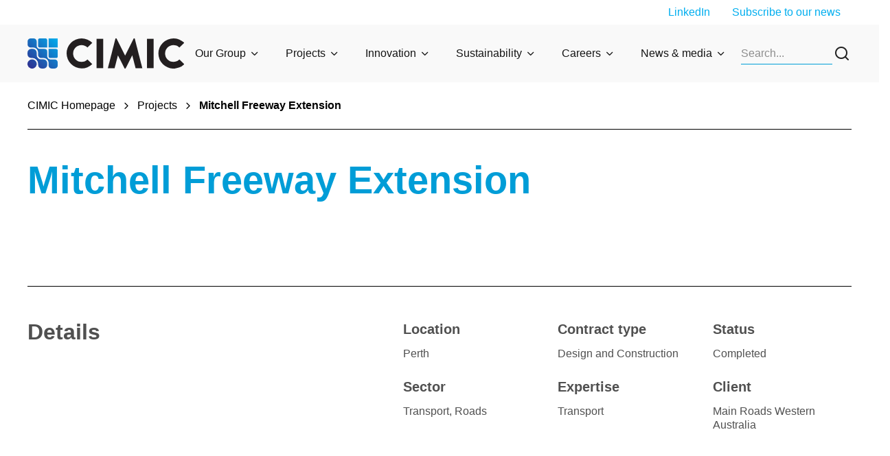

--- FILE ---
content_type: text/html; charset=utf-8
request_url: https://www.cimic.com.au/projects/cpb/2015/mitchell-freeway-extension
body_size: 29221
content:
<!DOCTYPE html><html lang="en"><head><meta charSet="utf-8"/><style>:root { 
        --ch-theme-group_global-header--headerBg: #f9f9f9; --ch-theme-group_global-header--divider: #009dd7; --ch-theme-group_global-header--megaMenuBg: #f1fbff; --ch-theme-group_global-header--text: #141414; --ch-theme-group_global-header--title: #009dd7; --ch-theme-group_global-header-link-level1--background: #e8e8e8; --ch-theme-group_global-header-link-level1--hover: #93e2ff; --ch-theme-group_global-header-link-level1--hoverBg: #009dd7; --ch-theme-group_global-header-link-level1--main: #141414; --ch-theme-group_global-header-link-level2--main: #141414; --ch-theme-group_global-header-link-level2--background: #f9f9f9; --ch-theme-group_global-header-link-level2--hover: #93e2ff; --ch-theme-group_global-header-link-level2--hoverBg: #f0f0f0; --ch-theme-group_global-footer--backgroundBottom: #0083b3; --ch-theme-group_global-footer--backgroundTop: #009dd7; --ch-theme-group_global-footer--text: #ffffff; --ch-theme-group_global-footer--title: #ffffff; --ch-theme-group_global-footer--link-main: #ffffff; --ch-theme-group_global-footer--link-hover: #ffffff; --ch-theme-group_global-footer--link-hoverBg: #00aeef; 
     }</style><style>:root { 
        --ch-theme-group_secondary-primary--background: #f2fbff; --ch-theme-group_secondary-primary--button-main: #009DD7; --ch-theme-group_secondary-primary--button-background: #F2FBFF; --ch-theme-group_secondary-primary--button-hover: #F2FBFF; --ch-theme-group_secondary-primary--button-hoverBg: #009DD7; --ch-theme-group_secondary-primary--linkArrow-main: #00aeef; --ch-theme-group_secondary-primary--linkArrow-hover: #93E2FF; --ch-theme-group_secondary-primary--main: #282828; --ch-theme-group_secondary-primary--title: #282828; --ch-theme-group_secondary-primary--cardListingImageBar: #009dd7; --ch-theme-group_secondary-primary--description: #282828; --ch-theme-group_secondary-primary--label: #282828; --ch-theme-group_secondary-primary--link-main: #00aeef; --ch-theme-group_secondary-primary--link-hover: #93E2FF; 
     }</style><style>:root { 
        --ch-theme-group_neutral-primary--background: #f9f9f9; --ch-theme-group_neutral-primary--button-main: #009DD7; --ch-theme-group_neutral-primary--button-background: #F9F9F9; --ch-theme-group_neutral-primary--button-hover: #F9F9F9; --ch-theme-group_neutral-primary--button-hoverBg: #009DD7; --ch-theme-group_neutral-primary--linkArrow-main: #009dd7; --ch-theme-group_neutral-primary--linkArrow-hover: #009DD7; --ch-theme-group_neutral-primary--main: #009dd7; --ch-theme-group_neutral-primary--title: #009dd7; --ch-theme-group_neutral-primary--cardListingImageBar: #009dd7; --ch-theme-group_neutral-primary--description: #505050; --ch-theme-group_neutral-primary--label: #009dd7; --ch-theme-group_neutral-primary--link-main: #00aeef; --ch-theme-group_neutral-primary--link-hover: #93E2FF; 
     }</style><style>:root { 
        --ch-theme-group_default-primary--background: #ffffff; --ch-theme-group_default-primary--button-main: #009DD7; --ch-theme-group_default-primary--button-background: #FFFFFF; --ch-theme-group_default-primary--button-hover: #FFFFFF; --ch-theme-group_default-primary--button-hoverBg: #009DD7; --ch-theme-group_default-primary--linkArrow-main: #009dd7; --ch-theme-group_default-primary--linkArrow-hover: #009DD7; --ch-theme-group_default-primary--main: #009dd7; --ch-theme-group_default-primary--title: #009dd7; --ch-theme-group_default-primary--cardListingImageBar: #009dd7; --ch-theme-group_default-primary--description: #505050; --ch-theme-group_default-primary--label: #009dd7; --ch-theme-group_default-primary--link-main: #00aeef; --ch-theme-group_default-primary--link-hover: #93E2FF; 
     }</style><style>:root { 
        --ch-theme-group_primary-primary--background: #009dd7; --ch-theme-group_primary-primary--button-main: #FFFFFF; --ch-theme-group_primary-primary--button-background: #009DD7; --ch-theme-group_primary-primary--button-hover: #009DD7; --ch-theme-group_primary-primary--button-hoverBg: #FFFFFF; --ch-theme-group_primary-primary--linkArrow-main: #bbedff; --ch-theme-group_primary-primary--linkArrow-hover: #F1FBFF; --ch-theme-group_primary-primary--main: #ffffff; --ch-theme-group_primary-primary--title: #ffffff; --ch-theme-group_primary-primary--cardListingImageBar: #f9f9f9; --ch-theme-group_primary-primary--description: #ffffff; --ch-theme-group_primary-primary--label: #ffffff; --ch-theme-group_primary-primary--link-main: #bbedff; --ch-theme-group_primary-primary--link-hover: #F1FBFF; 
     }</style><title>Mitchell Freeway Extension | Transport | CPB Contractors</title><meta name="viewport" content="initial-scale=1, width=device-width"/><meta name="description" content="Completed in 2017, CPB Contractors delivered the 6 km Mitchell Freeway Extension from Burns Beach Road to Hester Avenue, adding new interchanges, shared paths, and future-ready lanes for Main Roads WA."/><meta name="keywords" content="CPB Contractors; Mitchell Freeway Extension; Burns Beach Road to Hester Avenue; Joondalup freeway upgrade; Clarkson freeway extension; Main Roads; WA freeway project; road infrastructure; sustainable civil works; freeway construction WA; Noise mitigation solutions



"/><meta name="site" content="group"/><meta name="id" content="7016b690-2b26-4e26-a99e-c38a3628b7fe"/><meta name="twitter:card" content="summary_large_image"/><meta property="og:title" content="Mitchell Freeway Extension"/><meta property="og:description" content="Completed in 2017, CPB Contractors delivered the 6 km Mitchell Freeway Extension from Burns Beach Road to Hester Avenue, adding new interchanges, shared paths, and future-ready lanes for Main Roads WA."/><meta property="og:image" content="https://edge.sitecorecloud.io/cimicgroupl634d-cimicxmcloud-production-16eb/media/project/cimic/cpb/4-project-images/2015/mitchell-freeway-800x500.jpg?h=590&amp;iar=0&amp;w=800"/><link rel="icon" href="/icons/group.png"/><meta property="og:url" content="https://www.cimic.com.au/projects/cpb/2015/mitchell-freeway-extension"/><link rel="canonical" href="https://www.cimic.com.au/projects/cpb/2015/mitchell-freeway-extension"/><link rel="stylesheet" href="https://edge-platform.sitecorecloud.io/v1/files/pages/styles/content-styles.css?sitecoreContextId=4WwCUXjT1FOqKhDvGPmr9r"/><meta name="content:type" content="Projects"/><meta name="content:sxaTags" content="Roads,Transport"/><meta name="google-site-verification" content="ip8a2H5X9_ChPHBlKTBtJmZm5DUqG8OnfnrGbk1sn1s"/><script async="" src="https://www.googletagmanager.com/gtag/js?id=GTM-PC39M2T"></script><script> window.dataLayer = window.dataLayer || [];
                function gtag(){window.dataLayer.push(arguments);}
                gtag('js', new Date());

                gtag('config', 'GTM-PC39M2T');</script><meta name="project:client" content="Main Roads Western Australia"/><meta name="project:status" content="Completed"/><meta name="project:contractType" content="Design and Construction"/><meta name="project:location" content="Perth"/><meta name="project:sector" content="Transport, Roads"/><meta name="project:region" content="Australia and Pacific"/><meta name="project:state" content="Western Australia"/><meta name="project:country" content="Australia"/><meta name="project:regioncountry" content="Australia and Pacific/Australia"/><meta name="project:regioncountrystate" content="Australia and Pacific/Australia/Western Australia"/><meta name="company" content="CPB Contractors"/><meta name="expertise" content="Transport"/><meta name="geolocation" content="-31.8983084,115.81640800000002"/><meta name="publisheddate" content="2015-04-09T00:00:00Z"/><meta name="next-head-count" content="38"/><style id="jss-server-side"></style><style data-emotion="css-global giokps">html{-webkit-font-smoothing:antialiased;-moz-osx-font-smoothing:grayscale;box-sizing:border-box;-webkit-text-size-adjust:100%;}*,*::before,*::after{box-sizing:inherit;}strong,b{font-weight:700;}body{margin:0;color:rgba(0, 0, 0, 0.87);font-family:Inter,sans-serif;font-weight:400;font-size:1rem;line-height:1.5;background-color:#fafafa;}@media (min-width:0px){body{font-size:12px;line-height:14px;}}@media (min-width:768px){body{font-size:16px;line-height:20px;}}@media print{body{background-color:#fff;}}body::backdrop{background-color:#fafafa;}</style><style data-emotion="css-global 1prfaxn">@-webkit-keyframes mui-auto-fill{from{display:block;}}@keyframes mui-auto-fill{from{display:block;}}@-webkit-keyframes mui-auto-fill-cancel{from{display:block;}}@keyframes mui-auto-fill-cancel{from{display:block;}}</style><style data-emotion="css 1ka8cz5 11swn3r s5dbr3 1xrf6z0 8nkh7w evytfb feqhe6 1t18a8e 19gnf6t 1czn88m sntf7c cc3un0 gqf2rv v126lp 39bbo6 ycu7e0 3szzu6 m51lpz 1kc0k1r 1gg6yd9 gmygj5 1ul47bz x457n3 f7y0m1 u7aqh1 1l6y7mh jatf25 1i0i7uf 18oggnk 5hby2m v0ymre 10nwaih pxgbwo en9iyt fmqrp1 1ren1d6">.css-1ka8cz5{box-sizing:border-box;display:-webkit-box;display:-webkit-flex;display:-ms-flexbox;display:flex;-webkit-box-flex-wrap:wrap;-webkit-flex-wrap:wrap;-ms-flex-wrap:wrap;flex-wrap:wrap;width:100%;-webkit-flex-direction:row;-ms-flex-direction:row;flex-direction:row;max-width:100%;}.css-11swn3r{box-sizing:border-box;margin:0;-webkit-flex-direction:row;-ms-flex-direction:row;flex-direction:row;-webkit-flex-basis:0;-ms-flex-preferred-size:0;flex-basis:0;-webkit-box-flex:1;-webkit-flex-grow:1;-ms-flex-positive:1;flex-grow:1;max-width:100%;}@media (min-width:576px){.css-11swn3r{-webkit-flex-basis:0;-ms-flex-preferred-size:0;flex-basis:0;-webkit-box-flex:1;-webkit-flex-grow:1;-ms-flex-positive:1;flex-grow:1;max-width:100%;}}@media (min-width:768px){.css-11swn3r{-webkit-flex-basis:0;-ms-flex-preferred-size:0;flex-basis:0;-webkit-box-flex:1;-webkit-flex-grow:1;-ms-flex-positive:1;flex-grow:1;max-width:100%;}}@media (min-width:992px){.css-11swn3r{-webkit-flex-basis:0;-ms-flex-preferred-size:0;flex-basis:0;-webkit-box-flex:1;-webkit-flex-grow:1;-ms-flex-positive:1;flex-grow:1;max-width:100%;}}@media (min-width:1440px){.css-11swn3r{-webkit-flex-basis:0;-ms-flex-preferred-size:0;flex-basis:0;-webkit-box-flex:1;-webkit-flex-grow:1;-ms-flex-positive:1;flex-grow:1;max-width:100%;}}.css-s5dbr3{box-sizing:border-box;display:-webkit-box;display:-webkit-flex;display:-ms-flexbox;display:flex;-webkit-box-flex-wrap:wrap;-webkit-flex-wrap:wrap;-ms-flex-wrap:wrap;flex-wrap:wrap;width:100%;-webkit-flex-direction:row;-ms-flex-direction:row;flex-direction:row;max-width:1440px;-webkit-align-items:center;-webkit-box-align:center;-ms-flex-align:center;align-items:center;}@media (min-width:0px){.css-s5dbr3{-webkit-box-pack:center;-ms-flex-pack:center;-webkit-justify-content:center;justify-content:center;}}@media (min-width:992px){.css-s5dbr3{-webkit-box-pack:between;-ms-flex-pack:between;-webkit-justify-content:between;justify-content:between;}}.css-1xrf6z0{box-sizing:border-box;margin:0;-webkit-flex-direction:row;-ms-flex-direction:row;flex-direction:row;-webkit-flex-basis:0;-ms-flex-preferred-size:0;flex-basis:0;-webkit-box-flex:1;-webkit-flex-grow:1;-ms-flex-positive:1;flex-grow:1;max-width:100%;}@media (min-width:576px){.css-1xrf6z0{-webkit-flex-basis:0;-ms-flex-preferred-size:0;flex-basis:0;-webkit-box-flex:1;-webkit-flex-grow:1;-ms-flex-positive:1;flex-grow:1;max-width:100%;}}@media (min-width:768px){.css-1xrf6z0{-webkit-flex-basis:0;-ms-flex-preferred-size:0;flex-basis:0;-webkit-box-flex:1;-webkit-flex-grow:1;-ms-flex-positive:1;flex-grow:1;max-width:100%;}}@media (min-width:992px){.css-1xrf6z0{-webkit-flex-basis:0;-ms-flex-preferred-size:0;flex-basis:0;-webkit-box-flex:1;-webkit-flex-grow:1;-ms-flex-positive:1;flex-grow:1;max-width:100%;}}@media (min-width:1440px){.css-1xrf6z0{-webkit-flex-basis:0;-ms-flex-preferred-size:0;flex-basis:0;-webkit-box-flex:1;-webkit-flex-grow:1;-ms-flex-positive:1;flex-grow:1;max-width:100%;}}@media (min-width:0px){.css-1xrf6z0{display:none;}}@media (min-width:992px){.css-1xrf6z0{display:-webkit-box;display:-webkit-flex;display:-ms-flexbox;display:flex;}}.css-8nkh7w{margin:0;font-family:Inter,sans-serif;font-weight:400;font-size:1rem;line-height:1.5;}@media (min-width:0px){.css-8nkh7w{font-size:12px;line-height:14px;}}@media (min-width:768px){.css-8nkh7w{font-size:16px;line-height:20px;}}.css-evytfb{box-sizing:border-box;display:-webkit-box;display:-webkit-flex;display:-ms-flexbox;display:flex;-webkit-box-flex-wrap:wrap;-webkit-flex-wrap:wrap;-ms-flex-wrap:wrap;flex-wrap:wrap;width:100%;-webkit-flex-direction:row;-ms-flex-direction:row;flex-direction:row;max-width:1440px;}.css-feqhe6{display:-webkit-inline-box;display:-webkit-inline-flex;display:-ms-inline-flexbox;display:inline-flex;-webkit-flex-direction:column;-ms-flex-direction:column;flex-direction:column;position:relative;min-width:0;padding:0;margin:0;border:0;vertical-align:top;width:100%;}.css-1t18a8e{font-family:Inter,sans-serif;font-weight:400;font-size:1rem;line-height:1.4375em;color:rgba(0, 0, 0, 0.87);box-sizing:border-box;position:relative;cursor:text;display:-webkit-inline-box;display:-webkit-inline-flex;display:-ms-inline-flexbox;display:inline-flex;-webkit-align-items:center;-webkit-box-align:center;-ms-flex-align:center;align-items:center;width:100%;position:relative;}@media (min-width:0px){.css-1t18a8e{font-size:12px;line-height:14px;}}@media (min-width:768px){.css-1t18a8e{font-size:16px;line-height:20px;}}.css-1t18a8e.Mui-disabled{color:rgba(0, 0, 0, 0.38);cursor:default;}label+.css-1t18a8e{margin-top:16px;}.css-1t18a8e:after{border-bottom:2px solid #3f51b5;left:0;bottom:0;content:"";position:absolute;right:0;-webkit-transform:scaleX(0);-moz-transform:scaleX(0);-ms-transform:scaleX(0);transform:scaleX(0);-webkit-transition:-webkit-transform 200ms cubic-bezier(0.0, 0, 0.2, 1) 0ms;transition:transform 200ms cubic-bezier(0.0, 0, 0.2, 1) 0ms;pointer-events:none;}.css-1t18a8e.Mui-focused:after{-webkit-transform:scaleX(1) translateX(0);-moz-transform:scaleX(1) translateX(0);-ms-transform:scaleX(1) translateX(0);transform:scaleX(1) translateX(0);}.css-1t18a8e.Mui-error:before,.css-1t18a8e.Mui-error:after{border-bottom-color:#f44336;}.css-1t18a8e:before{border-bottom:1px solid rgba(255, 255, 255, 0.7);left:0;bottom:0;content:"\00a0";position:absolute;right:0;-webkit-transition:border-bottom-color 200ms cubic-bezier(0.4, 0, 0.2, 1) 0ms;transition:border-bottom-color 200ms cubic-bezier(0.4, 0, 0.2, 1) 0ms;pointer-events:none;}.css-1t18a8e:hover:not(.Mui-disabled, .Mui-error):before{border-bottom:2px solid rgba(0, 0, 0, 0.87);}@media (hover: none){.css-1t18a8e:hover:not(.Mui-disabled, .Mui-error):before{border-bottom:1px solid rgba(255, 255, 255, 0.7);}}.css-1t18a8e.Mui-disabled:before{border-bottom-style:dotted;}.css-19gnf6t{font:inherit;letter-spacing:inherit;color:currentColor;padding:4px 0 5px;border:0;box-sizing:content-box;background:none;height:1.4375em;margin:0;-webkit-tap-highlight-color:transparent;display:block;min-width:0;width:100%;-webkit-animation-name:mui-auto-fill-cancel;animation-name:mui-auto-fill-cancel;-webkit-animation-duration:10ms;animation-duration:10ms;}.css-19gnf6t::-webkit-input-placeholder{color:currentColor;opacity:0.5;-webkit-transition:opacity 200ms cubic-bezier(0.4, 0, 0.2, 1) 0ms;transition:opacity 200ms cubic-bezier(0.4, 0, 0.2, 1) 0ms;}.css-19gnf6t::-moz-placeholder{color:currentColor;opacity:0.5;-webkit-transition:opacity 200ms cubic-bezier(0.4, 0, 0.2, 1) 0ms;transition:opacity 200ms cubic-bezier(0.4, 0, 0.2, 1) 0ms;}.css-19gnf6t:-ms-input-placeholder{color:currentColor;opacity:0.5;-webkit-transition:opacity 200ms cubic-bezier(0.4, 0, 0.2, 1) 0ms;transition:opacity 200ms cubic-bezier(0.4, 0, 0.2, 1) 0ms;}.css-19gnf6t::-ms-input-placeholder{color:currentColor;opacity:0.5;-webkit-transition:opacity 200ms cubic-bezier(0.4, 0, 0.2, 1) 0ms;transition:opacity 200ms cubic-bezier(0.4, 0, 0.2, 1) 0ms;}.css-19gnf6t:focus{outline:0;}.css-19gnf6t:invalid{box-shadow:none;}.css-19gnf6t::-webkit-search-decoration{-webkit-appearance:none;}label[data-shrink=false]+.MuiInputBase-formControl .css-19gnf6t::-webkit-input-placeholder{opacity:0!important;}label[data-shrink=false]+.MuiInputBase-formControl .css-19gnf6t::-moz-placeholder{opacity:0!important;}label[data-shrink=false]+.MuiInputBase-formControl .css-19gnf6t:-ms-input-placeholder{opacity:0!important;}label[data-shrink=false]+.MuiInputBase-formControl .css-19gnf6t::-ms-input-placeholder{opacity:0!important;}label[data-shrink=false]+.MuiInputBase-formControl .css-19gnf6t:focus::-webkit-input-placeholder{opacity:0.5;}label[data-shrink=false]+.MuiInputBase-formControl .css-19gnf6t:focus::-moz-placeholder{opacity:0.5;}label[data-shrink=false]+.MuiInputBase-formControl .css-19gnf6t:focus:-ms-input-placeholder{opacity:0.5;}label[data-shrink=false]+.MuiInputBase-formControl .css-19gnf6t:focus::-ms-input-placeholder{opacity:0.5;}.css-19gnf6t.Mui-disabled{opacity:1;-webkit-text-fill-color:rgba(0, 0, 0, 0.38);}.css-19gnf6t:-webkit-autofill{-webkit-animation-duration:5000s;animation-duration:5000s;-webkit-animation-name:mui-auto-fill;animation-name:mui-auto-fill;}.css-1czn88m{box-sizing:border-box;display:-webkit-box;display:-webkit-flex;display:-ms-flexbox;display:flex;-webkit-box-flex-wrap:wrap;-webkit-flex-wrap:wrap;-ms-flex-wrap:wrap;flex-wrap:wrap;width:100%;margin:0;-webkit-flex-direction:row;-ms-flex-direction:row;flex-direction:row;-webkit-flex-basis:0;-ms-flex-preferred-size:0;flex-basis:0;-webkit-box-flex:1;-webkit-flex-grow:1;-ms-flex-positive:1;flex-grow:1;max-width:100%;-webkit-align-items:center;-webkit-box-align:center;-ms-flex-align:center;align-items:center;}@media (min-width:576px){.css-1czn88m{-webkit-flex-basis:0;-ms-flex-preferred-size:0;flex-basis:0;-webkit-box-flex:1;-webkit-flex-grow:1;-ms-flex-positive:1;flex-grow:1;max-width:100%;}}@media (min-width:768px){.css-1czn88m{-webkit-flex-basis:0;-ms-flex-preferred-size:0;flex-basis:0;-webkit-box-flex:1;-webkit-flex-grow:1;-ms-flex-positive:1;flex-grow:1;max-width:100%;}}@media (min-width:992px){.css-1czn88m{-webkit-flex-basis:0;-ms-flex-preferred-size:0;flex-basis:0;-webkit-box-flex:1;-webkit-flex-grow:1;-ms-flex-positive:1;flex-grow:1;max-width:100%;}}@media (min-width:1440px){.css-1czn88m{-webkit-flex-basis:0;-ms-flex-preferred-size:0;flex-basis:0;-webkit-box-flex:1;-webkit-flex-grow:1;-ms-flex-positive:1;flex-grow:1;max-width:100%;}}@media (min-width:0px){.css-1czn88m{-webkit-box-pack:center;-ms-flex-pack:center;-webkit-justify-content:center;justify-content:center;}}@media (min-width:768px){.css-1czn88m{-webkit-box-pack:start;-ms-flex-pack:start;-webkit-justify-content:flex-start;justify-content:flex-start;}}.css-sntf7c{box-sizing:border-box;margin:0;-webkit-flex-direction:row;-ms-flex-direction:row;flex-direction:row;}@media (min-width:992px){.css-sntf7c{-webkit-flex-basis:0;-ms-flex-preferred-size:0;flex-basis:0;-webkit-box-flex:1;-webkit-flex-grow:1;-ms-flex-positive:1;flex-grow:1;max-width:100%;}}@media (min-width:1440px){.css-sntf7c{-webkit-flex-basis:0;-ms-flex-preferred-size:0;flex-basis:0;-webkit-box-flex:1;-webkit-flex-grow:1;-ms-flex-positive:1;flex-grow:1;max-width:100%;}}.css-cc3un0{box-sizing:border-box;display:-webkit-box;display:-webkit-flex;display:-ms-flexbox;display:flex;-webkit-box-flex-wrap:nowrap;-webkit-flex-wrap:nowrap;-ms-flex-wrap:nowrap;flex-wrap:nowrap;width:100%;margin:0;-webkit-flex-direction:row;-ms-flex-direction:row;flex-direction:row;-webkit-flex-basis:0;-ms-flex-preferred-size:0;flex-basis:0;-webkit-box-flex:1;-webkit-flex-grow:1;-ms-flex-positive:1;flex-grow:1;max-width:100%;-webkit-box-pack:end;-ms-flex-pack:end;-webkit-justify-content:end;justify-content:end;-webkit-align-items:center;-webkit-box-align:center;-ms-flex-align:center;align-items:center;}@media (min-width:576px){.css-cc3un0{-webkit-flex-basis:0;-ms-flex-preferred-size:0;flex-basis:0;-webkit-box-flex:1;-webkit-flex-grow:1;-ms-flex-positive:1;flex-grow:1;max-width:100%;}}@media (min-width:768px){.css-cc3un0{-webkit-flex-basis:0;-ms-flex-preferred-size:0;flex-basis:0;-webkit-box-flex:1;-webkit-flex-grow:1;-ms-flex-positive:1;flex-grow:1;max-width:100%;}}@media (min-width:992px){.css-cc3un0{-webkit-flex-basis:0;-ms-flex-preferred-size:0;flex-basis:0;-webkit-box-flex:1;-webkit-flex-grow:1;-ms-flex-positive:1;flex-grow:1;max-width:100%;}}@media (min-width:1440px){.css-cc3un0{-webkit-flex-basis:0;-ms-flex-preferred-size:0;flex-basis:0;-webkit-box-flex:1;-webkit-flex-grow:1;-ms-flex-positive:1;flex-grow:1;max-width:100%;}}.css-gqf2rv{box-sizing:border-box;margin:0;-webkit-flex-direction:row;-ms-flex-direction:row;flex-direction:row;-webkit-flex-basis:100%;-ms-flex-preferred-size:100%;flex-basis:100%;-webkit-box-flex:0;-webkit-flex-grow:0;-ms-flex-positive:0;flex-grow:0;max-width:100%;}@media (min-width:576px){.css-gqf2rv{-webkit-flex-basis:100%;-ms-flex-preferred-size:100%;flex-basis:100%;-webkit-box-flex:0;-webkit-flex-grow:0;-ms-flex-positive:0;flex-grow:0;max-width:100%;}}@media (min-width:768px){.css-gqf2rv{-webkit-flex-basis:100%;-ms-flex-preferred-size:100%;flex-basis:100%;-webkit-box-flex:0;-webkit-flex-grow:0;-ms-flex-positive:0;flex-grow:0;max-width:100%;}}@media (min-width:992px){.css-gqf2rv{-webkit-flex-basis:100%;-ms-flex-preferred-size:100%;flex-basis:100%;-webkit-box-flex:0;-webkit-flex-grow:0;-ms-flex-positive:0;flex-grow:0;max-width:100%;}}@media (min-width:1440px){.css-gqf2rv{-webkit-flex-basis:100%;-ms-flex-preferred-size:100%;flex-basis:100%;-webkit-box-flex:0;-webkit-flex-grow:0;-ms-flex-positive:0;flex-grow:0;max-width:100%;}}.css-v126lp{margin:0;font-family:Inter,sans-serif;font-weight:700;font-size:3rem;line-height:1.167;}@media (min-width:0px){.css-v126lp{font-size:40px;line-height:52px;margin-bottom:16px;}}@media (min-width:992px){.css-v126lp{font-size:56px;line-height:68px;margin-bottom:28px;}}.css-39bbo6{margin:0;-webkit-flex-shrink:0;-ms-flex-negative:0;flex-shrink:0;border-width:0;border-style:solid;border-color:rgba(0, 0, 0, 0.12);border-bottom-width:thin;}.css-ycu7e0{box-sizing:border-box;display:-webkit-box;display:-webkit-flex;display:-ms-flexbox;display:flex;-webkit-box-flex-wrap:wrap;-webkit-flex-wrap:wrap;-ms-flex-wrap:wrap;flex-wrap:wrap;width:100%;margin:0;-webkit-flex-direction:row;-ms-flex-direction:row;flex-direction:row;margin-top:-24px;width:calc(100% + 112px);margin-left:-112px;margin-top:24px;}.css-ycu7e0>.MuiGrid-item{padding-top:24px;}.css-ycu7e0>.MuiGrid-item{padding-left:112px;}.css-3szzu6{box-sizing:border-box;margin:0;-webkit-flex-direction:row;-ms-flex-direction:row;flex-direction:row;-webkit-flex-basis:100%;-ms-flex-preferred-size:100%;flex-basis:100%;-webkit-box-flex:0;-webkit-flex-grow:0;-ms-flex-positive:0;flex-grow:0;max-width:100%;}@media (min-width:576px){.css-3szzu6{-webkit-flex-basis:100%;-ms-flex-preferred-size:100%;flex-basis:100%;-webkit-box-flex:0;-webkit-flex-grow:0;-ms-flex-positive:0;flex-grow:0;max-width:100%;}}@media (min-width:768px){.css-3szzu6{-webkit-flex-basis:29.166667%;-ms-flex-preferred-size:29.166667%;flex-basis:29.166667%;-webkit-box-flex:0;-webkit-flex-grow:0;-ms-flex-positive:0;flex-grow:0;max-width:29.166667%;}}@media (min-width:992px){.css-3szzu6{-webkit-flex-basis:41.666667%;-ms-flex-preferred-size:41.666667%;flex-basis:41.666667%;-webkit-box-flex:0;-webkit-flex-grow:0;-ms-flex-positive:0;flex-grow:0;max-width:41.666667%;}}@media (min-width:1440px){.css-3szzu6{-webkit-flex-basis:41.666667%;-ms-flex-preferred-size:41.666667%;flex-basis:41.666667%;-webkit-box-flex:0;-webkit-flex-grow:0;-ms-flex-positive:0;flex-grow:0;max-width:41.666667%;}}.css-m51lpz{margin:0;font-family:Inter,sans-serif;font-weight:600;font-size:2.125rem;line-height:1.235;}@media (min-width:0px){.css-m51lpz{font-size:24px;line-height:28px;margin-bottom:12px;}}@media (min-width:992px){.css-m51lpz{font-size:32px;line-height:36px;margin-bottom:16px;}}.css-1kc0k1r{box-sizing:border-box;display:-webkit-box;display:-webkit-flex;display:-ms-flexbox;display:flex;-webkit-box-flex-wrap:wrap;-webkit-flex-wrap:wrap;-ms-flex-wrap:wrap;flex-wrap:wrap;width:100%;margin:0;-webkit-flex-direction:row;-ms-flex-direction:row;flex-direction:row;margin-top:-24px;width:calc(100% + 24px);margin-left:-24px;-webkit-flex-basis:0;-ms-flex-preferred-size:0;flex-basis:0;-webkit-box-flex:1;-webkit-flex-grow:1;-ms-flex-positive:1;flex-grow:1;max-width:100%;-webkit-align-content:flex-start;-ms-flex-line-pack:flex-start;align-content:flex-start;}.css-1kc0k1r>.MuiGrid-item{padding-top:24px;}.css-1kc0k1r>.MuiGrid-item{padding-left:24px;}@media (min-width:576px){.css-1kc0k1r{-webkit-flex-basis:0;-ms-flex-preferred-size:0;flex-basis:0;-webkit-box-flex:1;-webkit-flex-grow:1;-ms-flex-positive:1;flex-grow:1;max-width:100%;}}@media (min-width:768px){.css-1kc0k1r{-webkit-flex-basis:0;-ms-flex-preferred-size:0;flex-basis:0;-webkit-box-flex:1;-webkit-flex-grow:1;-ms-flex-positive:1;flex-grow:1;max-width:100%;}}@media (min-width:992px){.css-1kc0k1r{-webkit-flex-basis:0;-ms-flex-preferred-size:0;flex-basis:0;-webkit-box-flex:1;-webkit-flex-grow:1;-ms-flex-positive:1;flex-grow:1;max-width:100%;}}@media (min-width:1440px){.css-1kc0k1r{-webkit-flex-basis:0;-ms-flex-preferred-size:0;flex-basis:0;-webkit-box-flex:1;-webkit-flex-grow:1;-ms-flex-positive:1;flex-grow:1;max-width:100%;}}.css-1gg6yd9{box-sizing:border-box;margin:0;-webkit-flex-direction:row;-ms-flex-direction:row;flex-direction:row;-webkit-flex-basis:50%;-ms-flex-preferred-size:50%;flex-basis:50%;-webkit-box-flex:0;-webkit-flex-grow:0;-ms-flex-positive:0;flex-grow:0;max-width:50%;}@media (min-width:576px){.css-1gg6yd9{-webkit-flex-basis:50%;-ms-flex-preferred-size:50%;flex-basis:50%;-webkit-box-flex:0;-webkit-flex-grow:0;-ms-flex-positive:0;flex-grow:0;max-width:50%;}}@media (min-width:768px){.css-1gg6yd9{-webkit-flex-basis:33.333333%;-ms-flex-preferred-size:33.333333%;flex-basis:33.333333%;-webkit-box-flex:0;-webkit-flex-grow:0;-ms-flex-positive:0;flex-grow:0;max-width:33.333333%;}}@media (min-width:992px){.css-1gg6yd9{-webkit-flex-basis:33.333333%;-ms-flex-preferred-size:33.333333%;flex-basis:33.333333%;-webkit-box-flex:0;-webkit-flex-grow:0;-ms-flex-positive:0;flex-grow:0;max-width:33.333333%;}}@media (min-width:1440px){.css-1gg6yd9{-webkit-flex-basis:33.333333%;-ms-flex-preferred-size:33.333333%;flex-basis:33.333333%;-webkit-box-flex:0;-webkit-flex-grow:0;-ms-flex-positive:0;flex-grow:0;max-width:33.333333%;}}.css-gmygj5{margin:0;font-family:Inter,sans-serif;font-weight:600;font-size:1.25rem;line-height:1.6;}@media (min-width:0px){.css-gmygj5{font-size:16px;line-height:24px;margin-bottom:0;}}@media (min-width:768px){.css-gmygj5{font-size:20px;line-height:28px;margin-bottom:12px;}}.css-1ul47bz{box-sizing:border-box;display:-webkit-box;display:-webkit-flex;display:-ms-flexbox;display:flex;-webkit-box-flex-wrap:wrap;-webkit-flex-wrap:wrap;-ms-flex-wrap:wrap;flex-wrap:wrap;width:100%;margin:0;-webkit-flex-direction:row;-ms-flex-direction:row;flex-direction:row;}.css-x457n3{margin:0;font-family:Inter,sans-serif;font-weight:400;font-size:0.875rem;line-height:1.43;}@media (min-width:0px){.css-x457n3{font-size:14px;line-height:18px;}}@media (min-width:768px){.css-x457n3{font-size:18px;line-height:24px;}}@media (min-width:992px){.css-x457n3{font-size:20px;line-height:26px;}}.css-f7y0m1{box-sizing:border-box;display:-webkit-box;display:-webkit-flex;display:-ms-flexbox;display:flex;-webkit-box-flex-wrap:wrap;-webkit-flex-wrap:wrap;-ms-flex-wrap:wrap;flex-wrap:wrap;width:100%;margin:0;-webkit-flex-direction:row;-ms-flex-direction:row;flex-direction:row;width:calc(100% + 24px);margin-left:-24px;-webkit-flex-basis:calc(100% + 24px);-ms-flex-preferred-size:calc(100% + 24px);flex-basis:calc(100% + 24px);-webkit-box-flex:0;-webkit-flex-grow:0;-ms-flex-positive:0;flex-grow:0;max-width:calc(100% + 24px);-webkit-align-items:center;-webkit-box-align:center;-ms-flex-align:center;align-items:center;}.css-f7y0m1>.MuiGrid-item{padding-left:24px;}@media (min-width:576px){.css-f7y0m1{-webkit-flex-basis:calc(100% + 24px);-ms-flex-preferred-size:calc(100% + 24px);flex-basis:calc(100% + 24px);-webkit-box-flex:0;-webkit-flex-grow:0;-ms-flex-positive:0;flex-grow:0;max-width:calc(100% + 24px);}}@media (min-width:768px){.css-f7y0m1{-webkit-flex-basis:calc(100% + 24px);-ms-flex-preferred-size:calc(100% + 24px);flex-basis:calc(100% + 24px);-webkit-box-flex:0;-webkit-flex-grow:0;-ms-flex-positive:0;flex-grow:0;max-width:calc(100% + 24px);}}@media (min-width:992px){.css-f7y0m1{-webkit-flex-basis:calc(100% + 24px);-ms-flex-preferred-size:calc(100% + 24px);flex-basis:calc(100% + 24px);-webkit-box-flex:0;-webkit-flex-grow:0;-ms-flex-positive:0;flex-grow:0;max-width:calc(100% + 24px);}}@media (min-width:1440px){.css-f7y0m1{-webkit-flex-basis:calc(100% + 24px);-ms-flex-preferred-size:calc(100% + 24px);flex-basis:calc(100% + 24px);-webkit-box-flex:0;-webkit-flex-grow:0;-ms-flex-positive:0;flex-grow:0;max-width:calc(100% + 24px);}}@media (min-width:0px){.css-f7y0m1{-webkit-box-flex-wrap:wrap;-webkit-flex-wrap:wrap;-ms-flex-wrap:wrap;flex-wrap:wrap;}}@media (min-width:768px){.css-f7y0m1{-webkit-box-pack:justify;-webkit-justify-content:space-between;justify-content:space-between;-webkit-box-flex-wrap:nowrap;-webkit-flex-wrap:nowrap;-ms-flex-wrap:nowrap;flex-wrap:nowrap;}}.css-u7aqh1{box-sizing:border-box;display:-webkit-box;display:-webkit-flex;display:-ms-flexbox;display:flex;-webkit-box-flex-wrap:wrap;-webkit-flex-wrap:wrap;-ms-flex-wrap:wrap;flex-wrap:wrap;width:100%;margin:0;-webkit-flex-direction:row;-ms-flex-direction:row;flex-direction:row;-webkit-flex-basis:100%;-ms-flex-preferred-size:100%;flex-basis:100%;-webkit-box-flex:0;-webkit-flex-grow:0;-ms-flex-positive:0;flex-grow:0;max-width:100%;max-width:1440px;}@media (min-width:576px){.css-u7aqh1{-webkit-flex-basis:100%;-ms-flex-preferred-size:100%;flex-basis:100%;-webkit-box-flex:0;-webkit-flex-grow:0;-ms-flex-positive:0;flex-grow:0;max-width:100%;}}@media (min-width:768px){.css-u7aqh1{-webkit-flex-basis:100%;-ms-flex-preferred-size:100%;flex-basis:100%;-webkit-box-flex:0;-webkit-flex-grow:0;-ms-flex-positive:0;flex-grow:0;max-width:100%;}}@media (min-width:992px){.css-u7aqh1{-webkit-flex-basis:100%;-ms-flex-preferred-size:100%;flex-basis:100%;-webkit-box-flex:0;-webkit-flex-grow:0;-ms-flex-positive:0;flex-grow:0;max-width:100%;}}@media (min-width:1440px){.css-u7aqh1{-webkit-flex-basis:100%;-ms-flex-preferred-size:100%;flex-basis:100%;-webkit-box-flex:0;-webkit-flex-grow:0;-ms-flex-positive:0;flex-grow:0;max-width:100%;}}@media (min-width:0px){.css-u7aqh1{-webkit-box-pack:center;-ms-flex-pack:center;-webkit-justify-content:center;justify-content:center;margin-bottom:24px;-webkit-box-flex:0;-webkit-flex-grow:0;-ms-flex-positive:0;flex-grow:0;}}@media (min-width:768px){.css-u7aqh1{-webkit-box-pack:start;-ms-flex-pack:start;-webkit-justify-content:start;justify-content:start;margin-bottom:0;-webkit-box-flex:1;-webkit-flex-grow:1;-ms-flex-positive:1;flex-grow:1;}}.css-1l6y7mh{margin:0;font-family:Inter,sans-serif;font-weight:600;font-size:2.125rem;line-height:1.235;}@media (min-width:0px){.css-1l6y7mh{font-size:24px;line-height:28px;margin-bottom:12px;}}@media (min-width:992px){.css-1l6y7mh{font-size:32px;line-height:36px;margin-bottom:16px;}}@media (min-width:0px){.css-1l6y7mh{text-align:center;}}@media (min-width:768px){.css-1l6y7mh{text-align:start;}}.css-jatf25{box-sizing:border-box;display:-webkit-box;display:-webkit-flex;display:-ms-flexbox;display:flex;-webkit-box-flex-wrap:wrap;-webkit-flex-wrap:wrap;-ms-flex-wrap:wrap;flex-wrap:wrap;width:100%;margin:0;-webkit-flex-direction:row;-ms-flex-direction:row;flex-direction:row;-webkit-flex-basis:100%;-ms-flex-preferred-size:100%;flex-basis:100%;-webkit-box-flex:0;-webkit-flex-grow:0;-ms-flex-positive:0;flex-grow:0;max-width:100%;}@media (min-width:576px){.css-jatf25{-webkit-flex-basis:100%;-ms-flex-preferred-size:100%;flex-basis:100%;-webkit-box-flex:0;-webkit-flex-grow:0;-ms-flex-positive:0;flex-grow:0;max-width:100%;}}@media (min-width:768px){.css-jatf25{-webkit-flex-basis:0;-ms-flex-preferred-size:0;flex-basis:0;-webkit-box-flex:1;-webkit-flex-grow:1;-ms-flex-positive:1;flex-grow:1;max-width:100%;}}@media (min-width:992px){.css-jatf25{-webkit-flex-basis:0;-ms-flex-preferred-size:0;flex-basis:0;-webkit-box-flex:1;-webkit-flex-grow:1;-ms-flex-positive:1;flex-grow:1;max-width:100%;}}@media (min-width:1440px){.css-jatf25{-webkit-flex-basis:0;-ms-flex-preferred-size:0;flex-basis:0;-webkit-box-flex:1;-webkit-flex-grow:1;-ms-flex-positive:1;flex-grow:1;max-width:100%;}}@media (min-width:0px){.css-jatf25{-webkit-box-pack:center;-ms-flex-pack:center;-webkit-justify-content:center;justify-content:center;}}@media (min-width:768px){.css-jatf25{-webkit-box-pack:end;-ms-flex-pack:end;-webkit-justify-content:end;justify-content:end;}}.css-1i0i7uf{box-sizing:border-box;margin:0;-webkit-flex-direction:row;-ms-flex-direction:row;flex-direction:row;-webkit-flex-basis:100%;-ms-flex-preferred-size:100%;flex-basis:100%;-webkit-box-flex:0;-webkit-flex-grow:0;-ms-flex-positive:0;flex-grow:0;max-width:100%;margin-top:40px;}@media (min-width:576px){.css-1i0i7uf{-webkit-flex-basis:100%;-ms-flex-preferred-size:100%;flex-basis:100%;-webkit-box-flex:0;-webkit-flex-grow:0;-ms-flex-positive:0;flex-grow:0;max-width:100%;}}@media (min-width:768px){.css-1i0i7uf{-webkit-flex-basis:100%;-ms-flex-preferred-size:100%;flex-basis:100%;-webkit-box-flex:0;-webkit-flex-grow:0;-ms-flex-positive:0;flex-grow:0;max-width:100%;}}@media (min-width:992px){.css-1i0i7uf{-webkit-flex-basis:100%;-ms-flex-preferred-size:100%;flex-basis:100%;-webkit-box-flex:0;-webkit-flex-grow:0;-ms-flex-positive:0;flex-grow:0;max-width:100%;}}@media (min-width:1440px){.css-1i0i7uf{-webkit-flex-basis:100%;-ms-flex-preferred-size:100%;flex-basis:100%;-webkit-box-flex:0;-webkit-flex-grow:0;-ms-flex-positive:0;flex-grow:0;max-width:100%;}}.css-18oggnk{box-sizing:border-box;display:-webkit-box;display:-webkit-flex;display:-ms-flexbox;display:flex;-webkit-box-flex-wrap:wrap;-webkit-flex-wrap:wrap;-ms-flex-wrap:wrap;flex-wrap:wrap;width:100%;-webkit-flex-direction:row;-ms-flex-direction:row;flex-direction:row;max-width:1440px;}@media (min-width:0px){.css-18oggnk{-webkit-box-pack:center;-ms-flex-pack:center;-webkit-justify-content:center;justify-content:center;-webkit-align-items:center;-webkit-box-align:center;-ms-flex-align:center;align-items:center;}}@media (min-width:768px){.css-18oggnk{-webkit-box-pack:start;-ms-flex-pack:start;-webkit-justify-content:start;justify-content:start;-webkit-align-items:start;-webkit-box-align:start;-ms-flex-align:start;align-items:start;}}.css-5hby2m{box-sizing:border-box;display:-webkit-box;display:-webkit-flex;display:-ms-flexbox;display:flex;-webkit-box-flex-wrap:wrap;-webkit-flex-wrap:wrap;-ms-flex-wrap:wrap;flex-wrap:wrap;width:100%;margin:0;-webkit-flex-direction:row;-ms-flex-direction:row;flex-direction:row;-webkit-flex-basis:100%;-ms-flex-preferred-size:100%;flex-basis:100%;-webkit-box-flex:0;-webkit-flex-grow:0;-ms-flex-positive:0;flex-grow:0;max-width:100%;}@media (min-width:576px){.css-5hby2m{-webkit-flex-basis:100%;-ms-flex-preferred-size:100%;flex-basis:100%;-webkit-box-flex:0;-webkit-flex-grow:0;-ms-flex-positive:0;flex-grow:0;max-width:100%;}}@media (min-width:768px){.css-5hby2m{-webkit-flex-basis:100%;-ms-flex-preferred-size:100%;flex-basis:100%;-webkit-box-flex:0;-webkit-flex-grow:0;-ms-flex-positive:0;flex-grow:0;max-width:100%;}}@media (min-width:992px){.css-5hby2m{-webkit-flex-basis:25%;-ms-flex-preferred-size:25%;flex-basis:25%;-webkit-box-flex:0;-webkit-flex-grow:0;-ms-flex-positive:0;flex-grow:0;max-width:25%;}}@media (min-width:1440px){.css-5hby2m{-webkit-flex-basis:25%;-ms-flex-preferred-size:25%;flex-basis:25%;-webkit-box-flex:0;-webkit-flex-grow:0;-ms-flex-positive:0;flex-grow:0;max-width:25%;}}@media (min-width:0px){.css-5hby2m{-webkit-box-pack:center;-ms-flex-pack:center;-webkit-justify-content:center;justify-content:center;}}@media (min-width:768px){.css-5hby2m{-webkit-box-pack:start;-ms-flex-pack:start;-webkit-justify-content:start;justify-content:start;}}.css-v0ymre{box-sizing:border-box;margin:0;-webkit-flex-direction:row;-ms-flex-direction:row;flex-direction:row;-webkit-flex-basis:100%;-ms-flex-preferred-size:100%;flex-basis:100%;-webkit-box-flex:0;-webkit-flex-grow:0;-ms-flex-positive:0;flex-grow:0;max-width:100%;}@media (min-width:576px){.css-v0ymre{-webkit-flex-basis:100%;-ms-flex-preferred-size:100%;flex-basis:100%;-webkit-box-flex:0;-webkit-flex-grow:0;-ms-flex-positive:0;flex-grow:0;max-width:100%;}}@media (min-width:768px){.css-v0ymre{-webkit-flex-basis:100%;-ms-flex-preferred-size:100%;flex-basis:100%;-webkit-box-flex:0;-webkit-flex-grow:0;-ms-flex-positive:0;flex-grow:0;max-width:100%;}}@media (min-width:992px){.css-v0ymre{-webkit-flex-basis:0;-ms-flex-preferred-size:0;flex-basis:0;-webkit-box-flex:1;-webkit-flex-grow:1;-ms-flex-positive:1;flex-grow:1;max-width:100%;}}@media (min-width:1440px){.css-v0ymre{-webkit-flex-basis:0;-ms-flex-preferred-size:0;flex-basis:0;-webkit-box-flex:1;-webkit-flex-grow:1;-ms-flex-positive:1;flex-grow:1;max-width:100%;}}.css-10nwaih{box-sizing:border-box;display:-webkit-box;display:-webkit-flex;display:-ms-flexbox;display:flex;-webkit-box-flex-wrap:wrap;-webkit-flex-wrap:wrap;-ms-flex-wrap:wrap;flex-wrap:wrap;width:100%;-webkit-flex-direction:row;-ms-flex-direction:row;flex-direction:row;}@media (min-width:0px){.css-10nwaih{margin-top:-0px;}.css-10nwaih>.MuiGrid-item{padding-top:0px;}}@media (min-width:992px){.css-10nwaih{margin-top:-40px;}.css-10nwaih>.MuiGrid-item{padding-top:40px;}}@media (min-width:0px){.css-10nwaih{width:calc(100% + 0px);margin-left:-0px;}.css-10nwaih>.MuiGrid-item{padding-left:0px;}}@media (min-width:992px){.css-10nwaih{width:calc(100% + 40px);margin-left:-40px;}.css-10nwaih>.MuiGrid-item{padding-left:40px;}}.css-pxgbwo{box-sizing:border-box;margin:0;-webkit-flex-direction:row;-ms-flex-direction:row;flex-direction:row;-webkit-flex-basis:100%;-ms-flex-preferred-size:100%;flex-basis:100%;-webkit-box-flex:0;-webkit-flex-grow:0;-ms-flex-positive:0;flex-grow:0;max-width:100%;}@media (min-width:576px){.css-pxgbwo{-webkit-flex-basis:100%;-ms-flex-preferred-size:100%;flex-basis:100%;-webkit-box-flex:0;-webkit-flex-grow:0;-ms-flex-positive:0;flex-grow:0;max-width:100%;}}@media (min-width:768px){.css-pxgbwo{-webkit-flex-basis:0;-ms-flex-preferred-size:0;flex-basis:0;-webkit-box-flex:1;-webkit-flex-grow:1;-ms-flex-positive:1;flex-grow:1;max-width:100%;}}@media (min-width:992px){.css-pxgbwo{-webkit-flex-basis:0;-ms-flex-preferred-size:0;flex-basis:0;-webkit-box-flex:1;-webkit-flex-grow:1;-ms-flex-positive:1;flex-grow:1;max-width:100%;}}@media (min-width:1440px){.css-pxgbwo{-webkit-flex-basis:0;-ms-flex-preferred-size:0;flex-basis:0;-webkit-box-flex:1;-webkit-flex-grow:1;-ms-flex-positive:1;flex-grow:1;max-width:100%;}}.css-en9iyt{box-sizing:border-box;display:-webkit-box;display:-webkit-flex;display:-ms-flexbox;display:flex;-webkit-box-flex-wrap:wrap;-webkit-flex-wrap:wrap;-ms-flex-wrap:wrap;flex-wrap:wrap;width:100%;margin:0;-webkit-flex-direction:row;-ms-flex-direction:row;flex-direction:row;-webkit-flex-basis:100%;-ms-flex-preferred-size:100%;flex-basis:100%;-webkit-box-flex:0;-webkit-flex-grow:0;-ms-flex-positive:0;flex-grow:0;max-width:100%;-webkit-align-items:center;-webkit-box-align:center;-ms-flex-align:center;align-items:center;-webkit-box-pack:center;-ms-flex-pack:center;-webkit-justify-content:center;justify-content:center;}@media (min-width:576px){.css-en9iyt{-webkit-flex-basis:100%;-ms-flex-preferred-size:100%;flex-basis:100%;-webkit-box-flex:0;-webkit-flex-grow:0;-ms-flex-positive:0;flex-grow:0;max-width:100%;}}@media (min-width:768px){.css-en9iyt{-webkit-flex-basis:100%;-ms-flex-preferred-size:100%;flex-basis:100%;-webkit-box-flex:0;-webkit-flex-grow:0;-ms-flex-positive:0;flex-grow:0;max-width:100%;}}@media (min-width:992px){.css-en9iyt{-webkit-flex-basis:0;-ms-flex-preferred-size:0;flex-basis:0;-webkit-box-flex:1;-webkit-flex-grow:1;-ms-flex-positive:1;flex-grow:1;max-width:100%;}}@media (min-width:1440px){.css-en9iyt{-webkit-flex-basis:0;-ms-flex-preferred-size:0;flex-basis:0;-webkit-box-flex:1;-webkit-flex-grow:1;-ms-flex-positive:1;flex-grow:1;max-width:100%;}}.css-fmqrp1{box-sizing:border-box;display:-webkit-box;display:-webkit-flex;display:-ms-flexbox;display:flex;-webkit-box-flex-wrap:wrap;-webkit-flex-wrap:wrap;-ms-flex-wrap:wrap;flex-wrap:wrap;width:100%;margin:0;-webkit-flex-direction:column;-ms-flex-direction:column;flex-direction:column;-webkit-flex-basis:100%;-ms-flex-preferred-size:100%;flex-basis:100%;-webkit-box-flex:0;-webkit-flex-grow:0;-ms-flex-positive:0;flex-grow:0;max-width:100%;}.css-fmqrp1>.MuiGrid-item{max-width:none;}@media (min-width:576px){.css-fmqrp1{-webkit-flex-basis:100%;-ms-flex-preferred-size:100%;flex-basis:100%;-webkit-box-flex:0;-webkit-flex-grow:0;-ms-flex-positive:0;flex-grow:0;max-width:100%;}}@media (min-width:768px){.css-fmqrp1{-webkit-flex-basis:100%;-ms-flex-preferred-size:100%;flex-basis:100%;-webkit-box-flex:0;-webkit-flex-grow:0;-ms-flex-positive:0;flex-grow:0;max-width:100%;}}@media (min-width:992px){.css-fmqrp1{-webkit-flex-basis:50%;-ms-flex-preferred-size:50%;flex-basis:50%;-webkit-box-flex:0;-webkit-flex-grow:0;-ms-flex-positive:0;flex-grow:0;max-width:50%;}}@media (min-width:1440px){.css-fmqrp1{-webkit-flex-basis:50%;-ms-flex-preferred-size:50%;flex-basis:50%;-webkit-box-flex:0;-webkit-flex-grow:0;-ms-flex-positive:0;flex-grow:0;max-width:50%;}}@media (min-width:0px){.css-fmqrp1{-webkit-box-pack:center;-ms-flex-pack:center;-webkit-justify-content:center;justify-content:center;-webkit-align-items:center;-webkit-box-align:center;-ms-flex-align:center;align-items:center;-webkit-order:2;-ms-flex-order:2;order:2;}}@media (min-width:992px){.css-fmqrp1{-webkit-box-pack:start;-ms-flex-pack:start;-webkit-justify-content:flex-start;justify-content:flex-start;-webkit-align-items:start;-webkit-box-align:start;-ms-flex-align:start;align-items:start;-webkit-order:0;-ms-flex-order:0;order:0;}}.css-1ren1d6{box-sizing:border-box;display:-webkit-box;display:-webkit-flex;display:-ms-flexbox;display:flex;-webkit-box-flex-wrap:wrap;-webkit-flex-wrap:wrap;-ms-flex-wrap:wrap;flex-wrap:wrap;width:100%;margin:0;-webkit-flex-direction:row;-ms-flex-direction:row;flex-direction:row;-webkit-flex-basis:100%;-ms-flex-preferred-size:100%;flex-basis:100%;-webkit-box-flex:0;-webkit-flex-grow:0;-ms-flex-positive:0;flex-grow:0;max-width:100%;}@media (min-width:576px){.css-1ren1d6{-webkit-flex-basis:100%;-ms-flex-preferred-size:100%;flex-basis:100%;-webkit-box-flex:0;-webkit-flex-grow:0;-ms-flex-positive:0;flex-grow:0;max-width:100%;}}@media (min-width:768px){.css-1ren1d6{-webkit-flex-basis:100%;-ms-flex-preferred-size:100%;flex-basis:100%;-webkit-box-flex:0;-webkit-flex-grow:0;-ms-flex-positive:0;flex-grow:0;max-width:100%;}}@media (min-width:992px){.css-1ren1d6{-webkit-flex-basis:50%;-ms-flex-preferred-size:50%;flex-basis:50%;-webkit-box-flex:0;-webkit-flex-grow:0;-ms-flex-positive:0;flex-grow:0;max-width:50%;}}@media (min-width:1440px){.css-1ren1d6{-webkit-flex-basis:50%;-ms-flex-preferred-size:50%;flex-basis:50%;-webkit-box-flex:0;-webkit-flex-grow:0;-ms-flex-positive:0;flex-grow:0;max-width:50%;}}@media (min-width:0px){.css-1ren1d6{-webkit-box-pack:center;-ms-flex-pack:center;-webkit-justify-content:center;justify-content:center;-webkit-order:0;-ms-flex-order:0;order:0;}}@media (min-width:992px){.css-1ren1d6{-webkit-box-pack:end;-ms-flex-pack:end;-webkit-justify-content:flex-end;justify-content:flex-end;-webkit-order:2;-ms-flex-order:2;order:2;}}</style><link data-next-font="" rel="preconnect" href="/" crossorigin="anonymous"/><link rel="preload" href="/_next/static/css/1f6ace9efe0660c1.css?dpl=dpl_7pjvPAAgBvUx4nappqTJKf4Kv8Kg" as="style"/><link rel="stylesheet" href="/_next/static/css/1f6ace9efe0660c1.css?dpl=dpl_7pjvPAAgBvUx4nappqTJKf4Kv8Kg" data-n-g=""/><noscript data-n-css=""></noscript><script defer="" nomodule="" src="/_next/static/chunks/polyfills-42372ed130431b0a.js?dpl=dpl_7pjvPAAgBvUx4nappqTJKf4Kv8Kg"></script><script src="/_next/static/chunks/webpack-38bddac3b0b67653.js?dpl=dpl_7pjvPAAgBvUx4nappqTJKf4Kv8Kg" defer=""></script><script src="/_next/static/chunks/framework-49c6cecf1f6d5795.js?dpl=dpl_7pjvPAAgBvUx4nappqTJKf4Kv8Kg" defer=""></script><script src="/_next/static/chunks/main-7d450276d813019a.js?dpl=dpl_7pjvPAAgBvUx4nappqTJKf4Kv8Kg" defer=""></script><script src="/_next/static/chunks/pages/_app-553d838de50763dd.js?dpl=dpl_7pjvPAAgBvUx4nappqTJKf4Kv8Kg" defer=""></script><script src="/_next/static/chunks/7d0bf13e-0401c3411c3ad41f.js?dpl=dpl_7pjvPAAgBvUx4nappqTJKf4Kv8Kg" defer=""></script><script src="/_next/static/chunks/75fc9c18-a1d6f2e5fa7b8452.js?dpl=dpl_7pjvPAAgBvUx4nappqTJKf4Kv8Kg" defer=""></script><script src="/_next/static/chunks/682-5d6fb1627f5c663a.js?dpl=dpl_7pjvPAAgBvUx4nappqTJKf4Kv8Kg" defer=""></script><script src="/_next/static/chunks/314-46f1c69baae33304.js?dpl=dpl_7pjvPAAgBvUx4nappqTJKf4Kv8Kg" defer=""></script><script src="/_next/static/chunks/861-84349c9982604e69.js?dpl=dpl_7pjvPAAgBvUx4nappqTJKf4Kv8Kg" defer=""></script><script src="/_next/static/chunks/pages/%5B%5B...path%5D%5D-f2e54f99a342e744.js?dpl=dpl_7pjvPAAgBvUx4nappqTJKf4Kv8Kg" defer=""></script><script src="/_next/static/2t3oo8INOUkOBMOUA7scN/_buildManifest.js?dpl=dpl_7pjvPAAgBvUx4nappqTJKf4Kv8Kg" defer=""></script><script src="/_next/static/2t3oo8INOUkOBMOUA7scN/_ssgManifest.js?dpl=dpl_7pjvPAAgBvUx4nappqTJKf4Kv8Kg" defer=""></script><style id="jss-server-side"></style><style data-emotion="css-global giokps">html{-webkit-font-smoothing:antialiased;-moz-osx-font-smoothing:grayscale;box-sizing:border-box;-webkit-text-size-adjust:100%;}*,*::before,*::after{box-sizing:inherit;}strong,b{font-weight:700;}body{margin:0;color:rgba(0, 0, 0, 0.87);font-family:Inter,sans-serif;font-weight:400;font-size:1rem;line-height:1.5;background-color:#fafafa;}@media (min-width:0px){body{font-size:12px;line-height:14px;}}@media (min-width:768px){body{font-size:16px;line-height:20px;}}@media print{body{background-color:#fff;}}body::backdrop{background-color:#fafafa;}</style><style data-emotion="css-global 1prfaxn">@-webkit-keyframes mui-auto-fill{from{display:block;}}@keyframes mui-auto-fill{from{display:block;}}@-webkit-keyframes mui-auto-fill-cancel{from{display:block;}}@keyframes mui-auto-fill-cancel{from{display:block;}}</style><style data-emotion="css 1ka8cz5 11swn3r s5dbr3 1xrf6z0 8nkh7w evytfb feqhe6 1t18a8e 19gnf6t 1czn88m sntf7c cc3un0 gqf2rv v126lp 39bbo6 ycu7e0 3szzu6 m51lpz 1kc0k1r 1gg6yd9 gmygj5 1ul47bz x457n3 f7y0m1 u7aqh1 1l6y7mh jatf25 1i0i7uf 18oggnk 5hby2m v0ymre 10nwaih pxgbwo en9iyt fmqrp1 1ren1d6">.css-1ka8cz5{box-sizing:border-box;display:-webkit-box;display:-webkit-flex;display:-ms-flexbox;display:flex;-webkit-box-flex-wrap:wrap;-webkit-flex-wrap:wrap;-ms-flex-wrap:wrap;flex-wrap:wrap;width:100%;-webkit-flex-direction:row;-ms-flex-direction:row;flex-direction:row;max-width:100%;}.css-11swn3r{box-sizing:border-box;margin:0;-webkit-flex-direction:row;-ms-flex-direction:row;flex-direction:row;-webkit-flex-basis:0;-ms-flex-preferred-size:0;flex-basis:0;-webkit-box-flex:1;-webkit-flex-grow:1;-ms-flex-positive:1;flex-grow:1;max-width:100%;}@media (min-width:576px){.css-11swn3r{-webkit-flex-basis:0;-ms-flex-preferred-size:0;flex-basis:0;-webkit-box-flex:1;-webkit-flex-grow:1;-ms-flex-positive:1;flex-grow:1;max-width:100%;}}@media (min-width:768px){.css-11swn3r{-webkit-flex-basis:0;-ms-flex-preferred-size:0;flex-basis:0;-webkit-box-flex:1;-webkit-flex-grow:1;-ms-flex-positive:1;flex-grow:1;max-width:100%;}}@media (min-width:992px){.css-11swn3r{-webkit-flex-basis:0;-ms-flex-preferred-size:0;flex-basis:0;-webkit-box-flex:1;-webkit-flex-grow:1;-ms-flex-positive:1;flex-grow:1;max-width:100%;}}@media (min-width:1440px){.css-11swn3r{-webkit-flex-basis:0;-ms-flex-preferred-size:0;flex-basis:0;-webkit-box-flex:1;-webkit-flex-grow:1;-ms-flex-positive:1;flex-grow:1;max-width:100%;}}.css-s5dbr3{box-sizing:border-box;display:-webkit-box;display:-webkit-flex;display:-ms-flexbox;display:flex;-webkit-box-flex-wrap:wrap;-webkit-flex-wrap:wrap;-ms-flex-wrap:wrap;flex-wrap:wrap;width:100%;-webkit-flex-direction:row;-ms-flex-direction:row;flex-direction:row;max-width:1440px;-webkit-align-items:center;-webkit-box-align:center;-ms-flex-align:center;align-items:center;}@media (min-width:0px){.css-s5dbr3{-webkit-box-pack:center;-ms-flex-pack:center;-webkit-justify-content:center;justify-content:center;}}@media (min-width:992px){.css-s5dbr3{-webkit-box-pack:between;-ms-flex-pack:between;-webkit-justify-content:between;justify-content:between;}}.css-1xrf6z0{box-sizing:border-box;margin:0;-webkit-flex-direction:row;-ms-flex-direction:row;flex-direction:row;-webkit-flex-basis:0;-ms-flex-preferred-size:0;flex-basis:0;-webkit-box-flex:1;-webkit-flex-grow:1;-ms-flex-positive:1;flex-grow:1;max-width:100%;}@media (min-width:576px){.css-1xrf6z0{-webkit-flex-basis:0;-ms-flex-preferred-size:0;flex-basis:0;-webkit-box-flex:1;-webkit-flex-grow:1;-ms-flex-positive:1;flex-grow:1;max-width:100%;}}@media (min-width:768px){.css-1xrf6z0{-webkit-flex-basis:0;-ms-flex-preferred-size:0;flex-basis:0;-webkit-box-flex:1;-webkit-flex-grow:1;-ms-flex-positive:1;flex-grow:1;max-width:100%;}}@media (min-width:992px){.css-1xrf6z0{-webkit-flex-basis:0;-ms-flex-preferred-size:0;flex-basis:0;-webkit-box-flex:1;-webkit-flex-grow:1;-ms-flex-positive:1;flex-grow:1;max-width:100%;}}@media (min-width:1440px){.css-1xrf6z0{-webkit-flex-basis:0;-ms-flex-preferred-size:0;flex-basis:0;-webkit-box-flex:1;-webkit-flex-grow:1;-ms-flex-positive:1;flex-grow:1;max-width:100%;}}@media (min-width:0px){.css-1xrf6z0{display:none;}}@media (min-width:992px){.css-1xrf6z0{display:-webkit-box;display:-webkit-flex;display:-ms-flexbox;display:flex;}}.css-8nkh7w{margin:0;font-family:Inter,sans-serif;font-weight:400;font-size:1rem;line-height:1.5;}@media (min-width:0px){.css-8nkh7w{font-size:12px;line-height:14px;}}@media (min-width:768px){.css-8nkh7w{font-size:16px;line-height:20px;}}.css-evytfb{box-sizing:border-box;display:-webkit-box;display:-webkit-flex;display:-ms-flexbox;display:flex;-webkit-box-flex-wrap:wrap;-webkit-flex-wrap:wrap;-ms-flex-wrap:wrap;flex-wrap:wrap;width:100%;-webkit-flex-direction:row;-ms-flex-direction:row;flex-direction:row;max-width:1440px;}.css-feqhe6{display:-webkit-inline-box;display:-webkit-inline-flex;display:-ms-inline-flexbox;display:inline-flex;-webkit-flex-direction:column;-ms-flex-direction:column;flex-direction:column;position:relative;min-width:0;padding:0;margin:0;border:0;vertical-align:top;width:100%;}.css-1t18a8e{font-family:Inter,sans-serif;font-weight:400;font-size:1rem;line-height:1.4375em;color:rgba(0, 0, 0, 0.87);box-sizing:border-box;position:relative;cursor:text;display:-webkit-inline-box;display:-webkit-inline-flex;display:-ms-inline-flexbox;display:inline-flex;-webkit-align-items:center;-webkit-box-align:center;-ms-flex-align:center;align-items:center;width:100%;position:relative;}@media (min-width:0px){.css-1t18a8e{font-size:12px;line-height:14px;}}@media (min-width:768px){.css-1t18a8e{font-size:16px;line-height:20px;}}.css-1t18a8e.Mui-disabled{color:rgba(0, 0, 0, 0.38);cursor:default;}label+.css-1t18a8e{margin-top:16px;}.css-1t18a8e:after{border-bottom:2px solid #3f51b5;left:0;bottom:0;content:"";position:absolute;right:0;-webkit-transform:scaleX(0);-moz-transform:scaleX(0);-ms-transform:scaleX(0);transform:scaleX(0);-webkit-transition:-webkit-transform 200ms cubic-bezier(0.0, 0, 0.2, 1) 0ms;transition:transform 200ms cubic-bezier(0.0, 0, 0.2, 1) 0ms;pointer-events:none;}.css-1t18a8e.Mui-focused:after{-webkit-transform:scaleX(1) translateX(0);-moz-transform:scaleX(1) translateX(0);-ms-transform:scaleX(1) translateX(0);transform:scaleX(1) translateX(0);}.css-1t18a8e.Mui-error:before,.css-1t18a8e.Mui-error:after{border-bottom-color:#f44336;}.css-1t18a8e:before{border-bottom:1px solid rgba(255, 255, 255, 0.7);left:0;bottom:0;content:"\00a0";position:absolute;right:0;-webkit-transition:border-bottom-color 200ms cubic-bezier(0.4, 0, 0.2, 1) 0ms;transition:border-bottom-color 200ms cubic-bezier(0.4, 0, 0.2, 1) 0ms;pointer-events:none;}.css-1t18a8e:hover:not(.Mui-disabled, .Mui-error):before{border-bottom:2px solid rgba(0, 0, 0, 0.87);}@media (hover: none){.css-1t18a8e:hover:not(.Mui-disabled, .Mui-error):before{border-bottom:1px solid rgba(255, 255, 255, 0.7);}}.css-1t18a8e.Mui-disabled:before{border-bottom-style:dotted;}.css-19gnf6t{font:inherit;letter-spacing:inherit;color:currentColor;padding:4px 0 5px;border:0;box-sizing:content-box;background:none;height:1.4375em;margin:0;-webkit-tap-highlight-color:transparent;display:block;min-width:0;width:100%;-webkit-animation-name:mui-auto-fill-cancel;animation-name:mui-auto-fill-cancel;-webkit-animation-duration:10ms;animation-duration:10ms;}.css-19gnf6t::-webkit-input-placeholder{color:currentColor;opacity:0.5;-webkit-transition:opacity 200ms cubic-bezier(0.4, 0, 0.2, 1) 0ms;transition:opacity 200ms cubic-bezier(0.4, 0, 0.2, 1) 0ms;}.css-19gnf6t::-moz-placeholder{color:currentColor;opacity:0.5;-webkit-transition:opacity 200ms cubic-bezier(0.4, 0, 0.2, 1) 0ms;transition:opacity 200ms cubic-bezier(0.4, 0, 0.2, 1) 0ms;}.css-19gnf6t:-ms-input-placeholder{color:currentColor;opacity:0.5;-webkit-transition:opacity 200ms cubic-bezier(0.4, 0, 0.2, 1) 0ms;transition:opacity 200ms cubic-bezier(0.4, 0, 0.2, 1) 0ms;}.css-19gnf6t::-ms-input-placeholder{color:currentColor;opacity:0.5;-webkit-transition:opacity 200ms cubic-bezier(0.4, 0, 0.2, 1) 0ms;transition:opacity 200ms cubic-bezier(0.4, 0, 0.2, 1) 0ms;}.css-19gnf6t:focus{outline:0;}.css-19gnf6t:invalid{box-shadow:none;}.css-19gnf6t::-webkit-search-decoration{-webkit-appearance:none;}label[data-shrink=false]+.MuiInputBase-formControl .css-19gnf6t::-webkit-input-placeholder{opacity:0!important;}label[data-shrink=false]+.MuiInputBase-formControl .css-19gnf6t::-moz-placeholder{opacity:0!important;}label[data-shrink=false]+.MuiInputBase-formControl .css-19gnf6t:-ms-input-placeholder{opacity:0!important;}label[data-shrink=false]+.MuiInputBase-formControl .css-19gnf6t::-ms-input-placeholder{opacity:0!important;}label[data-shrink=false]+.MuiInputBase-formControl .css-19gnf6t:focus::-webkit-input-placeholder{opacity:0.5;}label[data-shrink=false]+.MuiInputBase-formControl .css-19gnf6t:focus::-moz-placeholder{opacity:0.5;}label[data-shrink=false]+.MuiInputBase-formControl .css-19gnf6t:focus:-ms-input-placeholder{opacity:0.5;}label[data-shrink=false]+.MuiInputBase-formControl .css-19gnf6t:focus::-ms-input-placeholder{opacity:0.5;}.css-19gnf6t.Mui-disabled{opacity:1;-webkit-text-fill-color:rgba(0, 0, 0, 0.38);}.css-19gnf6t:-webkit-autofill{-webkit-animation-duration:5000s;animation-duration:5000s;-webkit-animation-name:mui-auto-fill;animation-name:mui-auto-fill;}.css-1czn88m{box-sizing:border-box;display:-webkit-box;display:-webkit-flex;display:-ms-flexbox;display:flex;-webkit-box-flex-wrap:wrap;-webkit-flex-wrap:wrap;-ms-flex-wrap:wrap;flex-wrap:wrap;width:100%;margin:0;-webkit-flex-direction:row;-ms-flex-direction:row;flex-direction:row;-webkit-flex-basis:0;-ms-flex-preferred-size:0;flex-basis:0;-webkit-box-flex:1;-webkit-flex-grow:1;-ms-flex-positive:1;flex-grow:1;max-width:100%;-webkit-align-items:center;-webkit-box-align:center;-ms-flex-align:center;align-items:center;}@media (min-width:576px){.css-1czn88m{-webkit-flex-basis:0;-ms-flex-preferred-size:0;flex-basis:0;-webkit-box-flex:1;-webkit-flex-grow:1;-ms-flex-positive:1;flex-grow:1;max-width:100%;}}@media (min-width:768px){.css-1czn88m{-webkit-flex-basis:0;-ms-flex-preferred-size:0;flex-basis:0;-webkit-box-flex:1;-webkit-flex-grow:1;-ms-flex-positive:1;flex-grow:1;max-width:100%;}}@media (min-width:992px){.css-1czn88m{-webkit-flex-basis:0;-ms-flex-preferred-size:0;flex-basis:0;-webkit-box-flex:1;-webkit-flex-grow:1;-ms-flex-positive:1;flex-grow:1;max-width:100%;}}@media (min-width:1440px){.css-1czn88m{-webkit-flex-basis:0;-ms-flex-preferred-size:0;flex-basis:0;-webkit-box-flex:1;-webkit-flex-grow:1;-ms-flex-positive:1;flex-grow:1;max-width:100%;}}@media (min-width:0px){.css-1czn88m{-webkit-box-pack:center;-ms-flex-pack:center;-webkit-justify-content:center;justify-content:center;}}@media (min-width:768px){.css-1czn88m{-webkit-box-pack:start;-ms-flex-pack:start;-webkit-justify-content:flex-start;justify-content:flex-start;}}.css-sntf7c{box-sizing:border-box;margin:0;-webkit-flex-direction:row;-ms-flex-direction:row;flex-direction:row;}@media (min-width:992px){.css-sntf7c{-webkit-flex-basis:0;-ms-flex-preferred-size:0;flex-basis:0;-webkit-box-flex:1;-webkit-flex-grow:1;-ms-flex-positive:1;flex-grow:1;max-width:100%;}}@media (min-width:1440px){.css-sntf7c{-webkit-flex-basis:0;-ms-flex-preferred-size:0;flex-basis:0;-webkit-box-flex:1;-webkit-flex-grow:1;-ms-flex-positive:1;flex-grow:1;max-width:100%;}}.css-cc3un0{box-sizing:border-box;display:-webkit-box;display:-webkit-flex;display:-ms-flexbox;display:flex;-webkit-box-flex-wrap:nowrap;-webkit-flex-wrap:nowrap;-ms-flex-wrap:nowrap;flex-wrap:nowrap;width:100%;margin:0;-webkit-flex-direction:row;-ms-flex-direction:row;flex-direction:row;-webkit-flex-basis:0;-ms-flex-preferred-size:0;flex-basis:0;-webkit-box-flex:1;-webkit-flex-grow:1;-ms-flex-positive:1;flex-grow:1;max-width:100%;-webkit-box-pack:end;-ms-flex-pack:end;-webkit-justify-content:end;justify-content:end;-webkit-align-items:center;-webkit-box-align:center;-ms-flex-align:center;align-items:center;}@media (min-width:576px){.css-cc3un0{-webkit-flex-basis:0;-ms-flex-preferred-size:0;flex-basis:0;-webkit-box-flex:1;-webkit-flex-grow:1;-ms-flex-positive:1;flex-grow:1;max-width:100%;}}@media (min-width:768px){.css-cc3un0{-webkit-flex-basis:0;-ms-flex-preferred-size:0;flex-basis:0;-webkit-box-flex:1;-webkit-flex-grow:1;-ms-flex-positive:1;flex-grow:1;max-width:100%;}}@media (min-width:992px){.css-cc3un0{-webkit-flex-basis:0;-ms-flex-preferred-size:0;flex-basis:0;-webkit-box-flex:1;-webkit-flex-grow:1;-ms-flex-positive:1;flex-grow:1;max-width:100%;}}@media (min-width:1440px){.css-cc3un0{-webkit-flex-basis:0;-ms-flex-preferred-size:0;flex-basis:0;-webkit-box-flex:1;-webkit-flex-grow:1;-ms-flex-positive:1;flex-grow:1;max-width:100%;}}.css-gqf2rv{box-sizing:border-box;margin:0;-webkit-flex-direction:row;-ms-flex-direction:row;flex-direction:row;-webkit-flex-basis:100%;-ms-flex-preferred-size:100%;flex-basis:100%;-webkit-box-flex:0;-webkit-flex-grow:0;-ms-flex-positive:0;flex-grow:0;max-width:100%;}@media (min-width:576px){.css-gqf2rv{-webkit-flex-basis:100%;-ms-flex-preferred-size:100%;flex-basis:100%;-webkit-box-flex:0;-webkit-flex-grow:0;-ms-flex-positive:0;flex-grow:0;max-width:100%;}}@media (min-width:768px){.css-gqf2rv{-webkit-flex-basis:100%;-ms-flex-preferred-size:100%;flex-basis:100%;-webkit-box-flex:0;-webkit-flex-grow:0;-ms-flex-positive:0;flex-grow:0;max-width:100%;}}@media (min-width:992px){.css-gqf2rv{-webkit-flex-basis:100%;-ms-flex-preferred-size:100%;flex-basis:100%;-webkit-box-flex:0;-webkit-flex-grow:0;-ms-flex-positive:0;flex-grow:0;max-width:100%;}}@media (min-width:1440px){.css-gqf2rv{-webkit-flex-basis:100%;-ms-flex-preferred-size:100%;flex-basis:100%;-webkit-box-flex:0;-webkit-flex-grow:0;-ms-flex-positive:0;flex-grow:0;max-width:100%;}}.css-v126lp{margin:0;font-family:Inter,sans-serif;font-weight:700;font-size:3rem;line-height:1.167;}@media (min-width:0px){.css-v126lp{font-size:40px;line-height:52px;margin-bottom:16px;}}@media (min-width:992px){.css-v126lp{font-size:56px;line-height:68px;margin-bottom:28px;}}.css-39bbo6{margin:0;-webkit-flex-shrink:0;-ms-flex-negative:0;flex-shrink:0;border-width:0;border-style:solid;border-color:rgba(0, 0, 0, 0.12);border-bottom-width:thin;}.css-ycu7e0{box-sizing:border-box;display:-webkit-box;display:-webkit-flex;display:-ms-flexbox;display:flex;-webkit-box-flex-wrap:wrap;-webkit-flex-wrap:wrap;-ms-flex-wrap:wrap;flex-wrap:wrap;width:100%;margin:0;-webkit-flex-direction:row;-ms-flex-direction:row;flex-direction:row;margin-top:-24px;width:calc(100% + 112px);margin-left:-112px;margin-top:24px;}.css-ycu7e0>.MuiGrid-item{padding-top:24px;}.css-ycu7e0>.MuiGrid-item{padding-left:112px;}.css-3szzu6{box-sizing:border-box;margin:0;-webkit-flex-direction:row;-ms-flex-direction:row;flex-direction:row;-webkit-flex-basis:100%;-ms-flex-preferred-size:100%;flex-basis:100%;-webkit-box-flex:0;-webkit-flex-grow:0;-ms-flex-positive:0;flex-grow:0;max-width:100%;}@media (min-width:576px){.css-3szzu6{-webkit-flex-basis:100%;-ms-flex-preferred-size:100%;flex-basis:100%;-webkit-box-flex:0;-webkit-flex-grow:0;-ms-flex-positive:0;flex-grow:0;max-width:100%;}}@media (min-width:768px){.css-3szzu6{-webkit-flex-basis:29.166667%;-ms-flex-preferred-size:29.166667%;flex-basis:29.166667%;-webkit-box-flex:0;-webkit-flex-grow:0;-ms-flex-positive:0;flex-grow:0;max-width:29.166667%;}}@media (min-width:992px){.css-3szzu6{-webkit-flex-basis:41.666667%;-ms-flex-preferred-size:41.666667%;flex-basis:41.666667%;-webkit-box-flex:0;-webkit-flex-grow:0;-ms-flex-positive:0;flex-grow:0;max-width:41.666667%;}}@media (min-width:1440px){.css-3szzu6{-webkit-flex-basis:41.666667%;-ms-flex-preferred-size:41.666667%;flex-basis:41.666667%;-webkit-box-flex:0;-webkit-flex-grow:0;-ms-flex-positive:0;flex-grow:0;max-width:41.666667%;}}.css-m51lpz{margin:0;font-family:Inter,sans-serif;font-weight:600;font-size:2.125rem;line-height:1.235;}@media (min-width:0px){.css-m51lpz{font-size:24px;line-height:28px;margin-bottom:12px;}}@media (min-width:992px){.css-m51lpz{font-size:32px;line-height:36px;margin-bottom:16px;}}.css-1kc0k1r{box-sizing:border-box;display:-webkit-box;display:-webkit-flex;display:-ms-flexbox;display:flex;-webkit-box-flex-wrap:wrap;-webkit-flex-wrap:wrap;-ms-flex-wrap:wrap;flex-wrap:wrap;width:100%;margin:0;-webkit-flex-direction:row;-ms-flex-direction:row;flex-direction:row;margin-top:-24px;width:calc(100% + 24px);margin-left:-24px;-webkit-flex-basis:0;-ms-flex-preferred-size:0;flex-basis:0;-webkit-box-flex:1;-webkit-flex-grow:1;-ms-flex-positive:1;flex-grow:1;max-width:100%;-webkit-align-content:flex-start;-ms-flex-line-pack:flex-start;align-content:flex-start;}.css-1kc0k1r>.MuiGrid-item{padding-top:24px;}.css-1kc0k1r>.MuiGrid-item{padding-left:24px;}@media (min-width:576px){.css-1kc0k1r{-webkit-flex-basis:0;-ms-flex-preferred-size:0;flex-basis:0;-webkit-box-flex:1;-webkit-flex-grow:1;-ms-flex-positive:1;flex-grow:1;max-width:100%;}}@media (min-width:768px){.css-1kc0k1r{-webkit-flex-basis:0;-ms-flex-preferred-size:0;flex-basis:0;-webkit-box-flex:1;-webkit-flex-grow:1;-ms-flex-positive:1;flex-grow:1;max-width:100%;}}@media (min-width:992px){.css-1kc0k1r{-webkit-flex-basis:0;-ms-flex-preferred-size:0;flex-basis:0;-webkit-box-flex:1;-webkit-flex-grow:1;-ms-flex-positive:1;flex-grow:1;max-width:100%;}}@media (min-width:1440px){.css-1kc0k1r{-webkit-flex-basis:0;-ms-flex-preferred-size:0;flex-basis:0;-webkit-box-flex:1;-webkit-flex-grow:1;-ms-flex-positive:1;flex-grow:1;max-width:100%;}}.css-1gg6yd9{box-sizing:border-box;margin:0;-webkit-flex-direction:row;-ms-flex-direction:row;flex-direction:row;-webkit-flex-basis:50%;-ms-flex-preferred-size:50%;flex-basis:50%;-webkit-box-flex:0;-webkit-flex-grow:0;-ms-flex-positive:0;flex-grow:0;max-width:50%;}@media (min-width:576px){.css-1gg6yd9{-webkit-flex-basis:50%;-ms-flex-preferred-size:50%;flex-basis:50%;-webkit-box-flex:0;-webkit-flex-grow:0;-ms-flex-positive:0;flex-grow:0;max-width:50%;}}@media (min-width:768px){.css-1gg6yd9{-webkit-flex-basis:33.333333%;-ms-flex-preferred-size:33.333333%;flex-basis:33.333333%;-webkit-box-flex:0;-webkit-flex-grow:0;-ms-flex-positive:0;flex-grow:0;max-width:33.333333%;}}@media (min-width:992px){.css-1gg6yd9{-webkit-flex-basis:33.333333%;-ms-flex-preferred-size:33.333333%;flex-basis:33.333333%;-webkit-box-flex:0;-webkit-flex-grow:0;-ms-flex-positive:0;flex-grow:0;max-width:33.333333%;}}@media (min-width:1440px){.css-1gg6yd9{-webkit-flex-basis:33.333333%;-ms-flex-preferred-size:33.333333%;flex-basis:33.333333%;-webkit-box-flex:0;-webkit-flex-grow:0;-ms-flex-positive:0;flex-grow:0;max-width:33.333333%;}}.css-gmygj5{margin:0;font-family:Inter,sans-serif;font-weight:600;font-size:1.25rem;line-height:1.6;}@media (min-width:0px){.css-gmygj5{font-size:16px;line-height:24px;margin-bottom:0;}}@media (min-width:768px){.css-gmygj5{font-size:20px;line-height:28px;margin-bottom:12px;}}.css-1ul47bz{box-sizing:border-box;display:-webkit-box;display:-webkit-flex;display:-ms-flexbox;display:flex;-webkit-box-flex-wrap:wrap;-webkit-flex-wrap:wrap;-ms-flex-wrap:wrap;flex-wrap:wrap;width:100%;margin:0;-webkit-flex-direction:row;-ms-flex-direction:row;flex-direction:row;}.css-x457n3{margin:0;font-family:Inter,sans-serif;font-weight:400;font-size:0.875rem;line-height:1.43;}@media (min-width:0px){.css-x457n3{font-size:14px;line-height:18px;}}@media (min-width:768px){.css-x457n3{font-size:18px;line-height:24px;}}@media (min-width:992px){.css-x457n3{font-size:20px;line-height:26px;}}.css-f7y0m1{box-sizing:border-box;display:-webkit-box;display:-webkit-flex;display:-ms-flexbox;display:flex;-webkit-box-flex-wrap:wrap;-webkit-flex-wrap:wrap;-ms-flex-wrap:wrap;flex-wrap:wrap;width:100%;margin:0;-webkit-flex-direction:row;-ms-flex-direction:row;flex-direction:row;width:calc(100% + 24px);margin-left:-24px;-webkit-flex-basis:calc(100% + 24px);-ms-flex-preferred-size:calc(100% + 24px);flex-basis:calc(100% + 24px);-webkit-box-flex:0;-webkit-flex-grow:0;-ms-flex-positive:0;flex-grow:0;max-width:calc(100% + 24px);-webkit-align-items:center;-webkit-box-align:center;-ms-flex-align:center;align-items:center;}.css-f7y0m1>.MuiGrid-item{padding-left:24px;}@media (min-width:576px){.css-f7y0m1{-webkit-flex-basis:calc(100% + 24px);-ms-flex-preferred-size:calc(100% + 24px);flex-basis:calc(100% + 24px);-webkit-box-flex:0;-webkit-flex-grow:0;-ms-flex-positive:0;flex-grow:0;max-width:calc(100% + 24px);}}@media (min-width:768px){.css-f7y0m1{-webkit-flex-basis:calc(100% + 24px);-ms-flex-preferred-size:calc(100% + 24px);flex-basis:calc(100% + 24px);-webkit-box-flex:0;-webkit-flex-grow:0;-ms-flex-positive:0;flex-grow:0;max-width:calc(100% + 24px);}}@media (min-width:992px){.css-f7y0m1{-webkit-flex-basis:calc(100% + 24px);-ms-flex-preferred-size:calc(100% + 24px);flex-basis:calc(100% + 24px);-webkit-box-flex:0;-webkit-flex-grow:0;-ms-flex-positive:0;flex-grow:0;max-width:calc(100% + 24px);}}@media (min-width:1440px){.css-f7y0m1{-webkit-flex-basis:calc(100% + 24px);-ms-flex-preferred-size:calc(100% + 24px);flex-basis:calc(100% + 24px);-webkit-box-flex:0;-webkit-flex-grow:0;-ms-flex-positive:0;flex-grow:0;max-width:calc(100% + 24px);}}@media (min-width:0px){.css-f7y0m1{-webkit-box-flex-wrap:wrap;-webkit-flex-wrap:wrap;-ms-flex-wrap:wrap;flex-wrap:wrap;}}@media (min-width:768px){.css-f7y0m1{-webkit-box-pack:justify;-webkit-justify-content:space-between;justify-content:space-between;-webkit-box-flex-wrap:nowrap;-webkit-flex-wrap:nowrap;-ms-flex-wrap:nowrap;flex-wrap:nowrap;}}.css-u7aqh1{box-sizing:border-box;display:-webkit-box;display:-webkit-flex;display:-ms-flexbox;display:flex;-webkit-box-flex-wrap:wrap;-webkit-flex-wrap:wrap;-ms-flex-wrap:wrap;flex-wrap:wrap;width:100%;margin:0;-webkit-flex-direction:row;-ms-flex-direction:row;flex-direction:row;-webkit-flex-basis:100%;-ms-flex-preferred-size:100%;flex-basis:100%;-webkit-box-flex:0;-webkit-flex-grow:0;-ms-flex-positive:0;flex-grow:0;max-width:100%;max-width:1440px;}@media (min-width:576px){.css-u7aqh1{-webkit-flex-basis:100%;-ms-flex-preferred-size:100%;flex-basis:100%;-webkit-box-flex:0;-webkit-flex-grow:0;-ms-flex-positive:0;flex-grow:0;max-width:100%;}}@media (min-width:768px){.css-u7aqh1{-webkit-flex-basis:100%;-ms-flex-preferred-size:100%;flex-basis:100%;-webkit-box-flex:0;-webkit-flex-grow:0;-ms-flex-positive:0;flex-grow:0;max-width:100%;}}@media (min-width:992px){.css-u7aqh1{-webkit-flex-basis:100%;-ms-flex-preferred-size:100%;flex-basis:100%;-webkit-box-flex:0;-webkit-flex-grow:0;-ms-flex-positive:0;flex-grow:0;max-width:100%;}}@media (min-width:1440px){.css-u7aqh1{-webkit-flex-basis:100%;-ms-flex-preferred-size:100%;flex-basis:100%;-webkit-box-flex:0;-webkit-flex-grow:0;-ms-flex-positive:0;flex-grow:0;max-width:100%;}}@media (min-width:0px){.css-u7aqh1{-webkit-box-pack:center;-ms-flex-pack:center;-webkit-justify-content:center;justify-content:center;margin-bottom:24px;-webkit-box-flex:0;-webkit-flex-grow:0;-ms-flex-positive:0;flex-grow:0;}}@media (min-width:768px){.css-u7aqh1{-webkit-box-pack:start;-ms-flex-pack:start;-webkit-justify-content:start;justify-content:start;margin-bottom:0;-webkit-box-flex:1;-webkit-flex-grow:1;-ms-flex-positive:1;flex-grow:1;}}.css-1l6y7mh{margin:0;font-family:Inter,sans-serif;font-weight:600;font-size:2.125rem;line-height:1.235;}@media (min-width:0px){.css-1l6y7mh{font-size:24px;line-height:28px;margin-bottom:12px;}}@media (min-width:992px){.css-1l6y7mh{font-size:32px;line-height:36px;margin-bottom:16px;}}@media (min-width:0px){.css-1l6y7mh{text-align:center;}}@media (min-width:768px){.css-1l6y7mh{text-align:start;}}.css-jatf25{box-sizing:border-box;display:-webkit-box;display:-webkit-flex;display:-ms-flexbox;display:flex;-webkit-box-flex-wrap:wrap;-webkit-flex-wrap:wrap;-ms-flex-wrap:wrap;flex-wrap:wrap;width:100%;margin:0;-webkit-flex-direction:row;-ms-flex-direction:row;flex-direction:row;-webkit-flex-basis:100%;-ms-flex-preferred-size:100%;flex-basis:100%;-webkit-box-flex:0;-webkit-flex-grow:0;-ms-flex-positive:0;flex-grow:0;max-width:100%;}@media (min-width:576px){.css-jatf25{-webkit-flex-basis:100%;-ms-flex-preferred-size:100%;flex-basis:100%;-webkit-box-flex:0;-webkit-flex-grow:0;-ms-flex-positive:0;flex-grow:0;max-width:100%;}}@media (min-width:768px){.css-jatf25{-webkit-flex-basis:0;-ms-flex-preferred-size:0;flex-basis:0;-webkit-box-flex:1;-webkit-flex-grow:1;-ms-flex-positive:1;flex-grow:1;max-width:100%;}}@media (min-width:992px){.css-jatf25{-webkit-flex-basis:0;-ms-flex-preferred-size:0;flex-basis:0;-webkit-box-flex:1;-webkit-flex-grow:1;-ms-flex-positive:1;flex-grow:1;max-width:100%;}}@media (min-width:1440px){.css-jatf25{-webkit-flex-basis:0;-ms-flex-preferred-size:0;flex-basis:0;-webkit-box-flex:1;-webkit-flex-grow:1;-ms-flex-positive:1;flex-grow:1;max-width:100%;}}@media (min-width:0px){.css-jatf25{-webkit-box-pack:center;-ms-flex-pack:center;-webkit-justify-content:center;justify-content:center;}}@media (min-width:768px){.css-jatf25{-webkit-box-pack:end;-ms-flex-pack:end;-webkit-justify-content:end;justify-content:end;}}.css-1i0i7uf{box-sizing:border-box;margin:0;-webkit-flex-direction:row;-ms-flex-direction:row;flex-direction:row;-webkit-flex-basis:100%;-ms-flex-preferred-size:100%;flex-basis:100%;-webkit-box-flex:0;-webkit-flex-grow:0;-ms-flex-positive:0;flex-grow:0;max-width:100%;margin-top:40px;}@media (min-width:576px){.css-1i0i7uf{-webkit-flex-basis:100%;-ms-flex-preferred-size:100%;flex-basis:100%;-webkit-box-flex:0;-webkit-flex-grow:0;-ms-flex-positive:0;flex-grow:0;max-width:100%;}}@media (min-width:768px){.css-1i0i7uf{-webkit-flex-basis:100%;-ms-flex-preferred-size:100%;flex-basis:100%;-webkit-box-flex:0;-webkit-flex-grow:0;-ms-flex-positive:0;flex-grow:0;max-width:100%;}}@media (min-width:992px){.css-1i0i7uf{-webkit-flex-basis:100%;-ms-flex-preferred-size:100%;flex-basis:100%;-webkit-box-flex:0;-webkit-flex-grow:0;-ms-flex-positive:0;flex-grow:0;max-width:100%;}}@media (min-width:1440px){.css-1i0i7uf{-webkit-flex-basis:100%;-ms-flex-preferred-size:100%;flex-basis:100%;-webkit-box-flex:0;-webkit-flex-grow:0;-ms-flex-positive:0;flex-grow:0;max-width:100%;}}.css-18oggnk{box-sizing:border-box;display:-webkit-box;display:-webkit-flex;display:-ms-flexbox;display:flex;-webkit-box-flex-wrap:wrap;-webkit-flex-wrap:wrap;-ms-flex-wrap:wrap;flex-wrap:wrap;width:100%;-webkit-flex-direction:row;-ms-flex-direction:row;flex-direction:row;max-width:1440px;}@media (min-width:0px){.css-18oggnk{-webkit-box-pack:center;-ms-flex-pack:center;-webkit-justify-content:center;justify-content:center;-webkit-align-items:center;-webkit-box-align:center;-ms-flex-align:center;align-items:center;}}@media (min-width:768px){.css-18oggnk{-webkit-box-pack:start;-ms-flex-pack:start;-webkit-justify-content:start;justify-content:start;-webkit-align-items:start;-webkit-box-align:start;-ms-flex-align:start;align-items:start;}}.css-5hby2m{box-sizing:border-box;display:-webkit-box;display:-webkit-flex;display:-ms-flexbox;display:flex;-webkit-box-flex-wrap:wrap;-webkit-flex-wrap:wrap;-ms-flex-wrap:wrap;flex-wrap:wrap;width:100%;margin:0;-webkit-flex-direction:row;-ms-flex-direction:row;flex-direction:row;-webkit-flex-basis:100%;-ms-flex-preferred-size:100%;flex-basis:100%;-webkit-box-flex:0;-webkit-flex-grow:0;-ms-flex-positive:0;flex-grow:0;max-width:100%;}@media (min-width:576px){.css-5hby2m{-webkit-flex-basis:100%;-ms-flex-preferred-size:100%;flex-basis:100%;-webkit-box-flex:0;-webkit-flex-grow:0;-ms-flex-positive:0;flex-grow:0;max-width:100%;}}@media (min-width:768px){.css-5hby2m{-webkit-flex-basis:100%;-ms-flex-preferred-size:100%;flex-basis:100%;-webkit-box-flex:0;-webkit-flex-grow:0;-ms-flex-positive:0;flex-grow:0;max-width:100%;}}@media (min-width:992px){.css-5hby2m{-webkit-flex-basis:25%;-ms-flex-preferred-size:25%;flex-basis:25%;-webkit-box-flex:0;-webkit-flex-grow:0;-ms-flex-positive:0;flex-grow:0;max-width:25%;}}@media (min-width:1440px){.css-5hby2m{-webkit-flex-basis:25%;-ms-flex-preferred-size:25%;flex-basis:25%;-webkit-box-flex:0;-webkit-flex-grow:0;-ms-flex-positive:0;flex-grow:0;max-width:25%;}}@media (min-width:0px){.css-5hby2m{-webkit-box-pack:center;-ms-flex-pack:center;-webkit-justify-content:center;justify-content:center;}}@media (min-width:768px){.css-5hby2m{-webkit-box-pack:start;-ms-flex-pack:start;-webkit-justify-content:start;justify-content:start;}}.css-v0ymre{box-sizing:border-box;margin:0;-webkit-flex-direction:row;-ms-flex-direction:row;flex-direction:row;-webkit-flex-basis:100%;-ms-flex-preferred-size:100%;flex-basis:100%;-webkit-box-flex:0;-webkit-flex-grow:0;-ms-flex-positive:0;flex-grow:0;max-width:100%;}@media (min-width:576px){.css-v0ymre{-webkit-flex-basis:100%;-ms-flex-preferred-size:100%;flex-basis:100%;-webkit-box-flex:0;-webkit-flex-grow:0;-ms-flex-positive:0;flex-grow:0;max-width:100%;}}@media (min-width:768px){.css-v0ymre{-webkit-flex-basis:100%;-ms-flex-preferred-size:100%;flex-basis:100%;-webkit-box-flex:0;-webkit-flex-grow:0;-ms-flex-positive:0;flex-grow:0;max-width:100%;}}@media (min-width:992px){.css-v0ymre{-webkit-flex-basis:0;-ms-flex-preferred-size:0;flex-basis:0;-webkit-box-flex:1;-webkit-flex-grow:1;-ms-flex-positive:1;flex-grow:1;max-width:100%;}}@media (min-width:1440px){.css-v0ymre{-webkit-flex-basis:0;-ms-flex-preferred-size:0;flex-basis:0;-webkit-box-flex:1;-webkit-flex-grow:1;-ms-flex-positive:1;flex-grow:1;max-width:100%;}}.css-10nwaih{box-sizing:border-box;display:-webkit-box;display:-webkit-flex;display:-ms-flexbox;display:flex;-webkit-box-flex-wrap:wrap;-webkit-flex-wrap:wrap;-ms-flex-wrap:wrap;flex-wrap:wrap;width:100%;-webkit-flex-direction:row;-ms-flex-direction:row;flex-direction:row;}@media (min-width:0px){.css-10nwaih{margin-top:-0px;}.css-10nwaih>.MuiGrid-item{padding-top:0px;}}@media (min-width:992px){.css-10nwaih{margin-top:-40px;}.css-10nwaih>.MuiGrid-item{padding-top:40px;}}@media (min-width:0px){.css-10nwaih{width:calc(100% + 0px);margin-left:-0px;}.css-10nwaih>.MuiGrid-item{padding-left:0px;}}@media (min-width:992px){.css-10nwaih{width:calc(100% + 40px);margin-left:-40px;}.css-10nwaih>.MuiGrid-item{padding-left:40px;}}.css-pxgbwo{box-sizing:border-box;margin:0;-webkit-flex-direction:row;-ms-flex-direction:row;flex-direction:row;-webkit-flex-basis:100%;-ms-flex-preferred-size:100%;flex-basis:100%;-webkit-box-flex:0;-webkit-flex-grow:0;-ms-flex-positive:0;flex-grow:0;max-width:100%;}@media (min-width:576px){.css-pxgbwo{-webkit-flex-basis:100%;-ms-flex-preferred-size:100%;flex-basis:100%;-webkit-box-flex:0;-webkit-flex-grow:0;-ms-flex-positive:0;flex-grow:0;max-width:100%;}}@media (min-width:768px){.css-pxgbwo{-webkit-flex-basis:0;-ms-flex-preferred-size:0;flex-basis:0;-webkit-box-flex:1;-webkit-flex-grow:1;-ms-flex-positive:1;flex-grow:1;max-width:100%;}}@media (min-width:992px){.css-pxgbwo{-webkit-flex-basis:0;-ms-flex-preferred-size:0;flex-basis:0;-webkit-box-flex:1;-webkit-flex-grow:1;-ms-flex-positive:1;flex-grow:1;max-width:100%;}}@media (min-width:1440px){.css-pxgbwo{-webkit-flex-basis:0;-ms-flex-preferred-size:0;flex-basis:0;-webkit-box-flex:1;-webkit-flex-grow:1;-ms-flex-positive:1;flex-grow:1;max-width:100%;}}.css-en9iyt{box-sizing:border-box;display:-webkit-box;display:-webkit-flex;display:-ms-flexbox;display:flex;-webkit-box-flex-wrap:wrap;-webkit-flex-wrap:wrap;-ms-flex-wrap:wrap;flex-wrap:wrap;width:100%;margin:0;-webkit-flex-direction:row;-ms-flex-direction:row;flex-direction:row;-webkit-flex-basis:100%;-ms-flex-preferred-size:100%;flex-basis:100%;-webkit-box-flex:0;-webkit-flex-grow:0;-ms-flex-positive:0;flex-grow:0;max-width:100%;-webkit-align-items:center;-webkit-box-align:center;-ms-flex-align:center;align-items:center;-webkit-box-pack:center;-ms-flex-pack:center;-webkit-justify-content:center;justify-content:center;}@media (min-width:576px){.css-en9iyt{-webkit-flex-basis:100%;-ms-flex-preferred-size:100%;flex-basis:100%;-webkit-box-flex:0;-webkit-flex-grow:0;-ms-flex-positive:0;flex-grow:0;max-width:100%;}}@media (min-width:768px){.css-en9iyt{-webkit-flex-basis:100%;-ms-flex-preferred-size:100%;flex-basis:100%;-webkit-box-flex:0;-webkit-flex-grow:0;-ms-flex-positive:0;flex-grow:0;max-width:100%;}}@media (min-width:992px){.css-en9iyt{-webkit-flex-basis:0;-ms-flex-preferred-size:0;flex-basis:0;-webkit-box-flex:1;-webkit-flex-grow:1;-ms-flex-positive:1;flex-grow:1;max-width:100%;}}@media (min-width:1440px){.css-en9iyt{-webkit-flex-basis:0;-ms-flex-preferred-size:0;flex-basis:0;-webkit-box-flex:1;-webkit-flex-grow:1;-ms-flex-positive:1;flex-grow:1;max-width:100%;}}.css-fmqrp1{box-sizing:border-box;display:-webkit-box;display:-webkit-flex;display:-ms-flexbox;display:flex;-webkit-box-flex-wrap:wrap;-webkit-flex-wrap:wrap;-ms-flex-wrap:wrap;flex-wrap:wrap;width:100%;margin:0;-webkit-flex-direction:column;-ms-flex-direction:column;flex-direction:column;-webkit-flex-basis:100%;-ms-flex-preferred-size:100%;flex-basis:100%;-webkit-box-flex:0;-webkit-flex-grow:0;-ms-flex-positive:0;flex-grow:0;max-width:100%;}.css-fmqrp1>.MuiGrid-item{max-width:none;}@media (min-width:576px){.css-fmqrp1{-webkit-flex-basis:100%;-ms-flex-preferred-size:100%;flex-basis:100%;-webkit-box-flex:0;-webkit-flex-grow:0;-ms-flex-positive:0;flex-grow:0;max-width:100%;}}@media (min-width:768px){.css-fmqrp1{-webkit-flex-basis:100%;-ms-flex-preferred-size:100%;flex-basis:100%;-webkit-box-flex:0;-webkit-flex-grow:0;-ms-flex-positive:0;flex-grow:0;max-width:100%;}}@media (min-width:992px){.css-fmqrp1{-webkit-flex-basis:50%;-ms-flex-preferred-size:50%;flex-basis:50%;-webkit-box-flex:0;-webkit-flex-grow:0;-ms-flex-positive:0;flex-grow:0;max-width:50%;}}@media (min-width:1440px){.css-fmqrp1{-webkit-flex-basis:50%;-ms-flex-preferred-size:50%;flex-basis:50%;-webkit-box-flex:0;-webkit-flex-grow:0;-ms-flex-positive:0;flex-grow:0;max-width:50%;}}@media (min-width:0px){.css-fmqrp1{-webkit-box-pack:center;-ms-flex-pack:center;-webkit-justify-content:center;justify-content:center;-webkit-align-items:center;-webkit-box-align:center;-ms-flex-align:center;align-items:center;-webkit-order:2;-ms-flex-order:2;order:2;}}@media (min-width:992px){.css-fmqrp1{-webkit-box-pack:start;-ms-flex-pack:start;-webkit-justify-content:flex-start;justify-content:flex-start;-webkit-align-items:start;-webkit-box-align:start;-ms-flex-align:start;align-items:start;-webkit-order:0;-ms-flex-order:0;order:0;}}.css-1ren1d6{box-sizing:border-box;display:-webkit-box;display:-webkit-flex;display:-ms-flexbox;display:flex;-webkit-box-flex-wrap:wrap;-webkit-flex-wrap:wrap;-ms-flex-wrap:wrap;flex-wrap:wrap;width:100%;margin:0;-webkit-flex-direction:row;-ms-flex-direction:row;flex-direction:row;-webkit-flex-basis:100%;-ms-flex-preferred-size:100%;flex-basis:100%;-webkit-box-flex:0;-webkit-flex-grow:0;-ms-flex-positive:0;flex-grow:0;max-width:100%;}@media (min-width:576px){.css-1ren1d6{-webkit-flex-basis:100%;-ms-flex-preferred-size:100%;flex-basis:100%;-webkit-box-flex:0;-webkit-flex-grow:0;-ms-flex-positive:0;flex-grow:0;max-width:100%;}}@media (min-width:768px){.css-1ren1d6{-webkit-flex-basis:100%;-ms-flex-preferred-size:100%;flex-basis:100%;-webkit-box-flex:0;-webkit-flex-grow:0;-ms-flex-positive:0;flex-grow:0;max-width:100%;}}@media (min-width:992px){.css-1ren1d6{-webkit-flex-basis:50%;-ms-flex-preferred-size:50%;flex-basis:50%;-webkit-box-flex:0;-webkit-flex-grow:0;-ms-flex-positive:0;flex-grow:0;max-width:50%;}}@media (min-width:1440px){.css-1ren1d6{-webkit-flex-basis:50%;-ms-flex-preferred-size:50%;flex-basis:50%;-webkit-box-flex:0;-webkit-flex-grow:0;-ms-flex-positive:0;flex-grow:0;max-width:50%;}}@media (min-width:0px){.css-1ren1d6{-webkit-box-pack:center;-ms-flex-pack:center;-webkit-justify-content:center;justify-content:center;-webkit-order:0;-ms-flex-order:0;order:0;}}@media (min-width:992px){.css-1ren1d6{-webkit-box-pack:end;-ms-flex-pack:end;-webkit-justify-content:flex-end;justify-content:flex-end;-webkit-order:2;-ms-flex-order:2;order:2;}}</style></head><body><div id="__next"><div class="ch-theme-group_default  ch-component group_default"><div class="site"><div class="prod-mode"><header><div id="header"><!--$--><!--$--><div class="component row-splitter col-12"><div class="MuiGrid-root MuiGrid-container css-1ka8cz5"><div class="MuiGrid-root MuiGrid-item MuiGrid-grid-xs-true css-11swn3r"><!--$--><span class="ch-theme-group_default ch-component group_default p-0 h-100"><div class="row ch-social"><div class="ch-component-social__bg-group_default"><div class="d-flex justify-content-center"><div class="MuiGrid-root MuiGrid-container ch-social__wrap css-s5dbr3"><div class="MuiGrid-root MuiGrid-item MuiGrid-grid-xs-true css-1xrf6z0"></div><div class="MuiGrid-root MuiGrid-item MuiGrid-grid-xs-true css-11swn3r"><div class="ch-social__items"><p class="MuiTypography-root MuiTypography-body1 css-8nkh7w"><a href="https://www.linkedin.com/company/cimic-group/" target="_blank" class="ch-component-social__link-group_default px-3 text-decoration-none">LinkedIn</a></p><p class="MuiTypography-root MuiTypography-body1 css-8nkh7w"><a href="https://www.cimic.com.au/subscribe" target="_blank" class="ch-component-social__link-group_default px-3 text-decoration-none">Subscribe to our news</a></p></div></div></div></div></div></div></span><!--/$--></div></div><div class="MuiGrid-root MuiGrid-container css-1ka8cz5"><div class="MuiGrid-root MuiGrid-item MuiGrid-grid-xs-true css-11swn3r"><!--$--><span class="ch-theme-group_global ch-component group_global p-0 h-100"><div class="ch-header "><div class="ch-component-header__bg  d-flex justify-content-center"><div class="MuiGrid-root MuiGrid-container ch-header__wrap css-evytfb"><div class="MuiGrid-root MuiGrid-item MuiGrid-grid-xs-true d-md-none css-11swn3r"><div class="d-flex align-items-center h-100"><div class="search d-flex align-items-center "><div class="search-component "><i class="icon-search"></i><div class="d-lg-block d-md-block d-none search-component__wrap open"><div class="MuiFormControl-root MuiFormControl-fullWidth MuiTextField-root search-field css-feqhe6"><div class="MuiInputBase-root MuiInput-root MuiInput-underline MuiInputBase-colorPrimary MuiInputBase-fullWidth MuiInputBase-formControl css-1t18a8e"><input aria-invalid="false" id=":R537adt6:" placeholder="Search..." type="text" class="MuiInputBase-input MuiInput-input css-19gnf6t" value=""/></div></div></div><div class="d-lg-none d-md-none search-component__wrap "><div class="MuiFormControl-root MuiFormControl-fullWidth MuiTextField-root search-field css-feqhe6"><div class="MuiInputBase-root MuiInput-root MuiInput-underline MuiInputBase-colorPrimary MuiInputBase-fullWidth MuiInputBase-formControl css-1t18a8e"><input aria-invalid="false" id=":R737adt6:" placeholder="Search..." type="text" class="MuiInputBase-input MuiInput-input css-19gnf6t" value=""/></div></div></div></div></div></div></div><div class="MuiGrid-root MuiGrid-container MuiGrid-item MuiGrid-grid-xs-true css-1czn88m"><!--$--><div class="ch-component image"><div class="ch-component__content "><a target="" href="/"><img alt="CIMIC" src="https://edge.sitecorecloud.io/cimicgroupl634d-cimicxmcloud-production-16eb/media/project/cimic/group/logo/cimic-svg.svg?iar=0"/></a></div></div><!--/$--></div><div class="MuiGrid-root MuiGrid-item MuiGrid-grid-lg-true css-sntf7c"><!--$--><span class="ch-theme-group_global ch-component group_global p-0 h-100"><nav class="ch-nav ch-primary-nav"><div class="ch-nav__wrap "><ul><li class="nav-item ch-megamenu-li  level-1"><span class="d-flex nav-item-link align-items-center ch-component-nav__link"><span class="MuiTypography-root MuiTypography-body1 css-8nkh7w"><a target="" href="/our-group">Our Group</a></span><i class="icon icon-chevron-down"></i></span></li><li class="nav-item ch-megamenu-li  level-1"><span class="d-flex nav-item-link align-items-center ch-component-nav__link"><span class="MuiTypography-root MuiTypography-body1 css-8nkh7w"><a target="" href="/projects">Projects</a></span><i class="icon icon-chevron-down"></i></span></li><li class="nav-item ch-megamenu-li  level-1"><span class="d-flex nav-item-link align-items-center ch-component-nav__link"><span class="MuiTypography-root MuiTypography-body1 css-8nkh7w"><a target="" href="/innovation">Innovation</a></span><i class="icon icon-chevron-down"></i></span></li><li class="nav-item ch-megamenu-li  level-1"><span class="d-flex nav-item-link align-items-center ch-component-nav__link"><span class="MuiTypography-root MuiTypography-body1 css-8nkh7w"><a target="" href="/sustainability">Sustainability</a></span><i class="icon icon-chevron-down"></i></span></li><li class="nav-item ch-megamenu-li  level-1"><span class="d-flex nav-item-link align-items-center ch-component-nav__link"><span class="MuiTypography-root MuiTypography-body1 css-8nkh7w"><a target="" href="/careers">Careers</a></span><i class="icon icon-chevron-down"></i></span></li><li class="nav-item ch-megamenu-li  level-1"><span class="d-flex nav-item-link align-items-center ch-component-nav__link"><span class="MuiTypography-root MuiTypography-body1 css-8nkh7w"><a target="" href="/news-and-media/latest-news">News &amp; media</a></span><i class="icon icon-chevron-down"></i></span></li></ul></div></nav></span><!--/$--></div><div class="MuiGrid-root MuiGrid-container MuiGrid-item MuiGrid-wrap-xs-nowrap MuiGrid-grid-xs-true css-cc3un0"><div class="d-flex align-items-center justify-content-end"><div class="d-flex  d-lg-none"></div><div class="search d-none d-md-block"><div class="search-component "><i class="icon-search"></i><div class="d-lg-block d-md-block d-none search-component__wrap open"><div class="MuiFormControl-root MuiFormControl-fullWidth MuiTextField-root search-field css-feqhe6"><div class="MuiInputBase-root MuiInput-root MuiInput-underline MuiInputBase-colorPrimary MuiInputBase-fullWidth MuiInputBase-formControl css-1t18a8e"><input aria-invalid="false" id=":Rl97adt6:" placeholder="Search..." type="text" class="MuiInputBase-input MuiInput-input css-19gnf6t" value=""/></div></div></div><div class="d-lg-none d-md-none search-component__wrap "><div class="MuiFormControl-root MuiFormControl-fullWidth MuiTextField-root search-field css-feqhe6"><div class="MuiInputBase-root MuiInput-root MuiInput-underline MuiInputBase-colorPrimary MuiInputBase-fullWidth MuiInputBase-formControl css-1t18a8e"><input aria-invalid="false" id=":Rt97adt6:" placeholder="Search..." type="text" class="MuiInputBase-input MuiInput-input css-19gnf6t" value=""/></div></div></div></div></div><div class="d-flex  d-lg-none align-items-center justify-content-center navbar-toggler  "><div><i class="icon-menu"></i></div></div></div></div></div></div></div><!--$--><!--/$--></span><!--/$--></div></div></div><!--/$--><!--$--><noscript><iframe src="https://www.googletagmanager.com/ns.html?id=GTM-PC39M2T" height="0" width="0" style="display:none;visibility:hidden"></iframe></noscript><!--/$--><!--$--><!--/$--><!--/$--></div></header><main><div id="content"><!--$--><span class="ch-theme-group_default ch-component group_default p-0 h-100"><section class="ch-title-link page-title"><div class="ch-component ch-component-titleTextLink__bg-group_default"><div class="MuiGrid-root MuiGrid-container ch-title-link__wrap  top-small bottom-small css-evytfb"><div class="MuiGrid-root MuiGrid-item MuiGrid-grid-xs-12 css-gqf2rv"><h1 class="MuiTypography-root MuiTypography-h3 ch-title-link__title ch-component-titleTextLink__title-group_default mb-0 css-v126lp">Mitchell Freeway Extension</h1></div></div></div></section></span><!--/$--><!--$--><span class="ch-theme-group_default ch-component group_default p-0 h-100"><section class="ch-project-details"><div class="ch-component ch-component-projectDetails__bg-group_default"><div class="MuiGrid-root MuiGrid-container ch-project-details__wrap css-evytfb"><div class="MuiGrid-root MuiGrid-item MuiGrid-grid-xs-12 css-gqf2rv"><hr class="MuiDivider-root MuiDivider-fullWidth css-39bbo6"/></div><div class="MuiGrid-root MuiGrid-container MuiGrid-item MuiGrid-spacing-xs-3 ch-component-projectDetails__text-group_default css-ycu7e0"><div class="MuiGrid-root MuiGrid-item MuiGrid-grid-xs-12 MuiGrid-grid-md-3.5 MuiGrid-grid-lg-5 css-3szzu6"><h4 class="MuiTypography-root MuiTypography-h4 css-m51lpz">Details</h4></div><div class="MuiGrid-root MuiGrid-container MuiGrid-item MuiGrid-spacing-xs-3 MuiGrid-grid-xs-true css-1kc0k1r"><div class="MuiGrid-root MuiGrid-item MuiGrid-grid-xs-6 MuiGrid-grid-md-4 css-1gg6yd9"><h6 class="MuiTypography-root MuiTypography-h6 css-gmygj5">Location</h6>Perth</div><div class="MuiGrid-root MuiGrid-item MuiGrid-grid-xs-6 MuiGrid-grid-md-4 css-1gg6yd9"><h6 class="MuiTypography-root MuiTypography-h6 css-gmygj5">Contract type</h6>Design and Construction</div><div class="MuiGrid-root MuiGrid-item MuiGrid-grid-xs-6 MuiGrid-grid-md-4 css-1gg6yd9"><h6 class="MuiTypography-root MuiTypography-h6 css-gmygj5">Status</h6>Completed</div><div class="MuiGrid-root MuiGrid-item MuiGrid-grid-xs-6 MuiGrid-grid-md-4 css-1gg6yd9"><h6 class="MuiTypography-root MuiTypography-h6 css-gmygj5">Sector</h6>Transport, Roads</div><div class="MuiGrid-root MuiGrid-item MuiGrid-grid-xs-6 MuiGrid-grid-md-4 css-1gg6yd9"><h6 class="MuiTypography-root MuiTypography-h6 css-gmygj5">Expertise</h6><div class="d-flex">Transport</div></div><div class="MuiGrid-root MuiGrid-item MuiGrid-grid-xs-6 MuiGrid-grid-md-4 css-1gg6yd9"><h6 class="MuiTypography-root MuiTypography-h6 css-gmygj5">Client</h6>Main Roads Western Australia</div></div></div></div></div></section></span><!--/$--><!--$--><span class="ch-theme-group_default ch-component group_default p-0 h-100"><section class="ch-image-card-list "><div class="ch-component ch-component-imageCardList__bg-group_default"><div class="MuiGrid-root MuiGrid-container ch-image-card-list__wrap  top-small bottom-small css-evytfb"><div class="MuiGrid-root MuiGrid-container MuiGrid-item css-1ul47bz"><div class="MuiGrid-root MuiGrid-item MuiGrid-grid-xs-12 MuiGrid-grid-md-12 css-gqf2rv"><div class="ch-image-card-list__image full"><img alt="https://edge.sitecorecloud.io/cimicgroupl634d-cimicxmcloud-production-16eb/media/project/cimic/cpb/4-project-images/2015/mitchell-freeway-2400x1350.jpg?h=1350&amp;iar=0&amp;w=2400" width="1280" height="720" src="https://edge.sitecorecloud.io/cimicgroupl634d-cimicxmcloud-production-16eb/media/project/cimic/cpb/4-project-images/2015/mitchell-freeway-2400x1350.jpg?h=1350&amp;iar=0&amp;w=2400"/></div><div class="ch-image-card-list__text ch-component-imageCardList__text-group_default"><div class="MuiTypography-root MuiTypography-body2 ch-rich-text css-x457n3"></div></div></div></div></div></div></section></span><!--/$--><!--$--><span class="ch-theme-group_default ch-component group_default p-0 h-100"><section class="ch-title-link page-content"><div class="ch-component ch-component-titleTextLink__bg-group_default"><div class="MuiGrid-root MuiGrid-container ch-title-link__wrap  top-small bottom-small css-evytfb"><div class="MuiGrid-root MuiGrid-item MuiGrid-grid-xs-12 css-gqf2rv"><div class="d-flex flex-column w-100"><div class="MuiTypography-root MuiTypography-body2 ch-title-link__text ch-component-titleTextLink__text-group_default ch-rich-text css-x457n3"><div><div class="ck-content">
<p>In 2017, CPB Contractors completed construction of the Mitchell Freeway Extension, from Burns Beach Road in Joondalup to Hester Avenue in Clarkson for Main Roads Western Australia.&nbsp;</p>
<p>The 6km extension from Burns Beach Road to Hester Avenue consists of two lanes in each direction, with the capacity to add a third lane in the future. North-bound and south-bound carriageways have been constructed on either side of the northern suburbs railway line.&nbsp;</p>
<p>At its peak, the construction program provided employment for more than 244 people.&nbsp;</p>
<p>Delivery of the Mitchell Freeway Extension included the delivery of:&nbsp;</p>
<ul>
    <li>6km of dual carriageway in each direction, with capacity for expansion to three lanes in the future;</li>
    <li>New interchanges at Burns Beach Road, Neerabup Road and Hester Avenue;</li>
    <li>Shared Path for pedestrians and cyclist, including underpasses and a bridge;</li>
    <li>Extension of Neerabup Road from Connolly Drive to Wanneroo Road;</li>
    <li>Widening of Hester Avenue from Hidden Valley Retreat to Wanneroo Road;</li>
    <li>Reconfiguration of Flynn Drive, Wanneroo Road and Neerabup Road intersection;</li>
    <li>Widening of Wanneroo Road from Flynn Drive to Hall Road;</li>
    <li>Upgrading of Joondalup and Wanneroo Road intersection; and</li>
    <li>Noise mitigation, where required.&nbsp;</li>
</ul>
<p>CPB Contractors acknowledges the Whadjuk people as the traditional and continuing custodians of the lands on which the Mitchell Freeway Extension was delivered.&nbsp;</p>
</div></div></div></div></div></div></div></section></span><!--/$--><!--$--><span class="ch-theme-group_default ch-component group_default p-0 h-100"><section class="ch-featured-items-list"><div><div class="MuiGrid-root MuiGrid-container ch-featured-items-list__wrap  top-small bottom-medium css-evytfb"><div class="MuiGrid-root MuiGrid-container MuiGrid-item MuiGrid-grid-xs-12 css-f7y0m1"><div class="MuiGrid-root MuiGrid-container MuiGrid-item MuiGrid-grid-xs-12 css-u7aqh1"><h4 class="MuiTypography-root MuiTypography-h4 ch-featured-items-list__title ch-component-featurenews__title-group_default mb-0 css-1l6y7mh">Latest news and updates</h4></div><div class="MuiGrid-root MuiGrid-container MuiGrid-item MuiGrid-grid-xs-12 MuiGrid-grid-md-true css-jatf25"><a class="ch-featured-items-list__link  ch-component-featurenews__link-group_default arrow" target="" href="https://www.cpbcon.com.au/news-and-media">View more here</a></div></div><div class="MuiGrid-root MuiGrid-item MuiGrid-grid-xs-12 css-1i0i7uf"><hr class="MuiDivider-root MuiDivider-fullWidth css-39bbo6"/></div><div class="MuiGrid-root MuiGrid-item MuiGrid-grid-xs-12 css-1i0i7uf"><div><div class="loader"><p>Loading...</p></div></div></div></div></div></section></span><!--/$--></div></main><footer><div id="footer"><!--$--><!--$--><span class="ch-theme-group_global ch-component group_global p-0 h-100"><div class="ch-footer"><div class="ch-footer__top d-flex justify-content-center ch-component-footer__bg--top"><div class="MuiGrid-root MuiGrid-container ch-footer__wrap css-18oggnk"><div class="MuiGrid-root MuiGrid-container MuiGrid-item MuiGrid-grid-xs-12 MuiGrid-grid-lg-3 css-5hby2m"><div class="d-flex flex-column justify-content-sm-center align-items-center align-items-md-start text-center text-md-start"><!--$--><div class="ch-component image"><div class="ch-component__content "><a target="" href="/"><img alt="CIMIC" src="https://edge.sitecorecloud.io/cimicgroupl634d-cimicxmcloud-production-16eb/media/project/cimic/group/logo/cimic-svg.svg?iar=0"/></a></div></div><!--/$--><!--$--><span class="ch-theme-group_global ch-component group_global p-0 h-100"><div class="ch-rich-text"><div class="ch-component "><div class="ch-component-richtext__content-group_global"><span class="MuiTypography-root MuiTypography-body1 ch-rich-text css-8nkh7w"><div>Generating sustainable returns by delivering projects for our clients while providing safe, rewarding and fulfilling careers for our people.</div></span></div></div></div></span><!--/$--><!--$--><span class="ch-theme-group_global ch-component group_global p-0 h-100"><div class="ch-social"><div class="component-content d-flex"><div class="d-flex  ch-social__icons ch-component-social__link"><a href="https://www.linkedin.com/company/cimic-group/" target="_blank" class="d-block"><i title="linkedin" class="icon-linkedin"></i></a></div></div></div></span><!--/$--></div></div><div class="MuiGrid-root MuiGrid-item MuiGrid-grid-xs-12 MuiGrid-grid-lg-true css-v0ymre"><!--$--><span class="ch-theme-group_global ch-component group_global p-0 h-100"><div class="MuiGrid-root MuiGrid-container MuiGrid-spacing-lg-5 ch-nav-footer css-10nwaih"><div class="MuiGrid-root MuiGrid-item MuiGrid-grid-xs-12 MuiGrid-grid-md-true css-pxgbwo"><h6 class="MuiTypography-root MuiTypography-h6 ch-component-footerNav__title false css-gmygj5">Contact us</h6><div class="ch-nav-footer__item false"><div><ul><li class="ch-component-footerNav__link"><span class="MuiTypography-root MuiTypography-body1 css-8nkh7w"><a target="|Custom" href="/contact-us">Enquiries</a></span><ul></ul></li></ul></div><div><ul><li class="ch-component-footerNav__link"><span class="MuiTypography-root MuiTypography-body1 css-8nkh7w"><a target="" href="/our-group/governance/policies">Privacy Policy</a></span><ul></ul></li></ul></div><div><ul><li class="ch-component-footerNav__link"><span class="MuiTypography-root MuiTypography-body1 css-8nkh7w"><a target="" href="https://edge.sitecorecloud.io/cimicgroupl634d-cimicxmcloud-production-16eb/media/project/cimic/group/publications/policies/cimic-group---privacy-collection-statement.pdf">Privacy Collection Statement</a></span><ul></ul></li></ul></div><div><ul><li class="ch-component-footerNav__link"><span class="MuiTypography-root MuiTypography-body1 css-8nkh7w"><a target="|Custom" href="/our-group/governance/ethics-line">Ethics line</a></span><ul></ul></li></ul></div><div><ul><li class="ch-component-footerNav__link"><span class="MuiTypography-root MuiTypography-body1 css-8nkh7w"><a target="|Custom" href="/careers/cyber-fraud">Cyber fraud</a></span><ul></ul></li></ul></div></div></div><div class="MuiGrid-root MuiGrid-item MuiGrid-grid-xs-12 MuiGrid-grid-md-true css-pxgbwo"><h6 class="MuiTypography-root MuiTypography-h6 ch-component-footerNav__title false css-gmygj5">Latest news</h6><div class="ch-nav-footer__item false"><div><ul><li class="ch-component-footerNav__link"><span class="MuiTypography-root MuiTypography-body1 css-8nkh7w"><a target="|Custom" href="/subscribe">Subscribe to our newsletter</a></span><ul></ul></li></ul></div></div></div><div class="MuiGrid-root MuiGrid-item MuiGrid-grid-xs-12 MuiGrid-grid-md-true css-pxgbwo"><h6 class="MuiTypography-root MuiTypography-h6 ch-component-footerNav__title false css-gmygj5">Work with us</h6><div class="ch-nav-footer__item false"><div><ul><li class="ch-component-footerNav__link"><span class="MuiTypography-root MuiTypography-body1 css-8nkh7w"><a target="" href="/careers/job-search">Job search</a></span><ul></ul></li></ul></div><div><ul><li class="ch-component-footerNav__link"><span class="MuiTypography-root MuiTypography-body1 css-8nkh7w"><a target="|Custom" href="/careers/graduate-program">Graduate program</a></span><ul></ul></li></ul></div><div><ul><li class="ch-component-footerNav__link"><span class="MuiTypography-root MuiTypography-body1 css-8nkh7w"><a href="/careers/undergraduate-program">Undergraduate program</a></span><ul></ul></li></ul></div><div><ul><li class="ch-component-footerNav__link"><span class="MuiTypography-root MuiTypography-body1 css-8nkh7w"><a target="|Custom" href="/careers/suppliers-and-partners">Suppliers and partners</a></span><ul></ul></li></ul></div></div></div></div></span><!--/$--></div></div></div><div class="ch-footer__bottom d-flex justify-content-center ch-component-footer__bg--bottom"><div class="MuiGrid-root MuiGrid-container ch-footer__wrap css-s5dbr3"><div class="MuiGrid-root MuiGrid-container MuiGrid-item MuiGrid-grid-xs-12 MuiGrid-grid-lg-true d-flex d-lg-none css-en9iyt"><div><!--$--><span class="ch-theme-group_global ch-component group_global p-0 h-100"><div class="ch-social"><div class="component-content d-flex"><div class="d-flex  ch-social__icons ch-component-social__link"><a href="https://www.linkedin.com/company/cimic-group/" target="_blank" class="d-block"><i title="linkedin" class="icon-linkedin"></i></a></div></div></div></span><!--/$--></div></div><div class="MuiGrid-root MuiGrid-container MuiGrid-item MuiGrid-direction-xs-column MuiGrid-grid-xs-12 MuiGrid-grid-lg-6 css-fmqrp1"><div class="d-flex"><!--$--><span class="ch-theme-group_global ch-component group_global p-0 h-100"><div class="ch-rich-text"><div class="ch-component "><div class="ch-component-richtext__content-group_global"><span class="MuiTypography-root MuiTypography-body1 ch-rich-text css-8nkh7w"><div>Copyright &copy; 2026 CIMIC Group</div></span></div></div></div></span><!--/$--></div></div><div class="MuiGrid-root MuiGrid-container MuiGrid-item MuiGrid-grid-xs-12 MuiGrid-grid-lg-6 css-1ren1d6"><!--$--><div class="ch-component image"><div class="ch-component__content "></div></div><!--/$--></div></div></div></div></span><!--/$--><!--$--><!--/$--><!--/$--></div></footer></div></div></div></div><script id="__NEXT_DATA__" type="application/json">{"props":{"pageProps":{"site":{"name":"group","language":"en","hostName":"*"},"locale":"en","layoutData":{"sitecore":{"context":{"pageEditing":false,"site":{"name":"group"},"pageState":"normal","editMode":"chromes","language":"en","itemPath":"/projects/cpb/2015/mitchell-freeway-extension","variantId":"_default"},"route":{"name":"mitchell-freeway-extension","displayName":"Mitchell Freeway Extension","fields":{"Location":{"value":"Perth"},"Region":{"id":"5a27aeb3-d231-4dfe-90a2-60e223a03b7e","url":"/sitecore/content/cimic/shared/data/tags/regions/australia-and-pacific/australia/western-australia","name":"Western Australia","displayName":"Western Australia","fields":{"Title":{"value":"Western Australia"}}},"Client":{"value":"Main Roads Western Australia"},"Company":[{"id":"755c7b74-eaf8-4f54-9e7a-7af3f9c9f8d9","url":"https://localhost/en/sitecore/content/CIMIC/shared/Data/Tags/Companies/CPB-Contractors","name":"CPB Contractors","displayName":"CPB Contractors","fields":{"Title":{"value":"CPB Contractors"}}}],"ContractType":{"id":"3c7a893c-3c8a-4d7f-837a-eb4724f11940","url":"/sitecore/content/cimic/shared/data/tags/contract-types/design-and-construction","name":"Design and Construction","displayName":"Design and Construction","fields":{"Title":{"value":"Design and Construction"}}},"Expertise":[{"id":"3afe68d8-e287-4efd-b5c1-5020dc304843","url":"https://localhost/en/sitecore/content/CIMIC/shared/Data/Tags/Expertise/Transport","name":"Transport","displayName":"Transport","fields":{"Title":{"value":"Transport"}}}],"Sector":[{"id":"56cb791f-9cfc-470a-aa0c-f520d847e104","url":"https://localhost/en/sitecore/content/CIMIC/shared/Data/Tags/Sectors/Transport","name":"Transport","displayName":"Transport","fields":{"Title":{"value":"Transport"}}},{"id":"5ccbc4ca-8503-423d-9d28-cf97b6b666e6","url":"https://localhost/en/sitecore/content/CIMIC/shared/Data/Tags/Sectors/Roads","name":"Roads","displayName":"Roads","fields":{"Title":{"value":"Roads"}}}],"Status":{"id":"1472567a-4eed-4e51-90ad-5b835c982527","url":"/sitecore/content/cimic/shared/data/tags/status/completed","name":"Completed","displayName":"Completed","fields":{"Title":{"value":"Completed"}}},"Title":{"value":"Mitchell Freeway Extension"},"Content":{"value":"\u003cdiv class=\"ck-content\"\u003e\n\u003cp\u003eIn 2017, CPB Contractors completed construction of the Mitchell Freeway Extension, from Burns Beach Road in Joondalup to Hester Avenue in Clarkson for Main Roads Western Australia.\u0026nbsp;\u003c/p\u003e\n\u003cp\u003eThe 6km extension from Burns Beach Road to Hester Avenue consists of two lanes in each direction, with the capacity to add a third lane in the future. North-bound and south-bound carriageways have been constructed on either side of the northern suburbs railway line.\u0026nbsp;\u003c/p\u003e\n\u003cp\u003eAt its peak, the construction program provided employment for more than 244 people.\u0026nbsp;\u003c/p\u003e\n\u003cp\u003eDelivery of the Mitchell Freeway Extension included the delivery of:\u0026nbsp;\u003c/p\u003e\n\u003cul\u003e\n    \u003cli\u003e6km of dual carriageway in each direction, with capacity for expansion to three lanes in the future;\u003c/li\u003e\n    \u003cli\u003eNew interchanges at Burns Beach Road, Neerabup Road and Hester Avenue;\u003c/li\u003e\n    \u003cli\u003eShared Path for pedestrians and cyclist, including underpasses and a bridge;\u003c/li\u003e\n    \u003cli\u003eExtension of Neerabup Road from Connolly Drive to Wanneroo Road;\u003c/li\u003e\n    \u003cli\u003eWidening of Hester Avenue from Hidden Valley Retreat to Wanneroo Road;\u003c/li\u003e\n    \u003cli\u003eReconfiguration of Flynn Drive, Wanneroo Road and Neerabup Road intersection;\u003c/li\u003e\n    \u003cli\u003eWidening of Wanneroo Road from Flynn Drive to Hall Road;\u003c/li\u003e\n    \u003cli\u003eUpgrading of Joondalup and Wanneroo Road intersection; and\u003c/li\u003e\n    \u003cli\u003eNoise mitigation, where required.\u0026nbsp;\u003c/li\u003e\n\u003c/ul\u003e\n\u003cp\u003eCPB Contractors acknowledges the Whadjuk people as the traditional and continuing custodians of the lands on which the Mitchell Freeway Extension was delivered.\u0026nbsp;\u003c/p\u003e\n\u003c/div\u003e"},"LPoi_Latitude":{"value":-31.8983084},"LPoi_Longitude":{"value":115.81640800000002},"Published_Date":{"value":"2015-04-09T00:00:00Z"},"NavigationTitle":{"value":"Mitchell Freeway Extension"},"NavigationClass":null,"NavigationFilter":[],"SxaTags":[{"id":"b85aa5af-f10b-477d-9a3d-51889f82a64e","url":"https://localhost/en/sitecore/content/CIMIC/shared/Data/Tags/Expertise/Roads","name":"Roads","displayName":"Roads","fields":{"Title":{"value":"Roads"}}},{"id":"3afe68d8-e287-4efd-b5c1-5020dc304843","url":"https://localhost/en/sitecore/content/CIMIC/shared/Data/Tags/Expertise/Transport","name":"Transport","displayName":"Transport","fields":{"Title":{"value":"Transport"}}}],"Page Design":null,"MetaTitle":{"value":"Mitchell Freeway Extension | Transport | CPB Contractors"},"MetaNoIndex":{"value":false},"MetaKeywords":{"value":"CPB Contractors; Mitchell Freeway Extension; Burns Beach Road to Hester Avenue; Joondalup freeway upgrade; Clarkson freeway extension; Main Roads; WA freeway project; road infrastructure; sustainable civil works; freeway construction WA; Noise mitigation solutions\r\n\r\n\r\n\r\n"},"MetaDescription":{"value":"Completed in 2017, CPB Contractors delivered the 6 km Mitchell Freeway Extension from Burns Beach Road to Hester Avenue, adding new interchanges, shared paths, and future-ready lanes for Main Roads WA."},"OpenGraphAppId":{"value":""},"OpenGraphAdmins":{"value":""},"OpenGraphImageUrl":{"value":{"src":"https://edge.sitecorecloud.io/cimicgroupl634d-cimicxmcloud-production-16eb/media/project/cimic/cpb/4-project-images/2015/mitchell-freeway-800x500.jpg?h=590\u0026iar=0\u0026w=800","alt":"https://xmc-cimicgroupl634d-cimicxmcloud-production.sitecorecloud.io/sitecore/shell/Applications/-/media/6657f591231e4ed9a4c4dc4e2d6d9d70.ashx?bc=white\u0026db=master\u0026h=128\u0026mw=640\u0026thn=1\u0026vs=1\u0026ts=3fbdcbcd-48f7-44e7-92bf-0771a8964b8f\u0026udi=1","width":"800","height":"590"}},"OpenGraphSiteName":{"value":""},"OpenGraphDescription":{"value":"Completed in 2017, CPB Contractors delivered the 6 km Mitchell Freeway Extension from Burns Beach Road to Hester Avenue, adding new interchanges, shared paths, and future-ready lanes for Main Roads WA."},"OpenGraphType":{"value":""},"OpenGraphTitle":{"value":"Mitchell Freeway Extension"},"TwitterDescription":{"value":""},"TwitterCardType":{"id":"32f6a4e4-93dd-4a9c-aa60-cdedb0bedabb","url":"https://xmc-cimicgroupl634d-cimicxmcloud-production.sitecorecloud.io/sitecore/login/sitecore/system/settings/feature/experience-accelerator/sitemetadata/enums/twitter-card-types/summary-card-with-large-image","name":"Summary Card with Large Image","displayName":"Summary Card with Large Image","fields":{"Value":{"value":"summary_large_image"}}},"TwitterSite":{"value":""},"TwitterImage":{"value":{}},"TwitterTitle":{"value":""}},"databaseName":"master","deviceId":"fe5d7fdf-89c0-4d99-9aa3-b5fbd009c9f3","itemId":"7016b690-2b26-4e26-a99e-c38a3628b7fe","itemLanguage":"en","itemVersion":1,"layoutId":"96e5f4ba-a2cf-4a4c-a4e7-64da88226362","templateId":"d27dc811-639b-4cd8-80c4-617e1192d9db","templateName":"Project Detail Page","placeholders":{"headless-header":[{"uid":"6fd5cedd-120e-4f29-a2ad-c043dc37ddda","componentName":"PartialDesignDynamicPlaceholder","dataSource":"","params":{"sid":"{6FD5CEDD-120E-4F29-A2AD-C043DC37DDDA}","ph":"headless-header","sig":"sxa-header"},"placeholders":{"sxa-header":[{"uid":"0f3ab657-579d-41bb-8114-671013690204","componentName":"RowSplitter","dataSource":"","params":{"GridParameters":"col-12","SplitterSize":"2","EnabledPlaceholders":"1,2","DynamicPlaceholderId":"1","FieldNames":"Default"},"placeholders":{"row-1-{*}":[{"uid":"895baa5b-ed05-4367-85ed-16212a39a4a9","componentName":"Social","dataSource":"{FF817D24-9881-418E-8C43-1D7F1C364F2A}","params":{"FieldNames":"Default","DynamicPlaceholderId":"7"},"fields":{"data":{"datasource":{"socialItems":{"results":[{"socialType":{"targetItem":{"value":"LinkedIn"}},"link":{"value":{"value":"https://www.linkedin.com/company/cimic-group/"}},"label":{"value":{"value":""}}},{"socialType":{"targetItem":null},"link":{"value":{"value":"https://www.cimic.com.au/subscribe"}},"label":{"value":{"value":"Subscribe to our news"}}}]}}}}}],"row-2-{*}":[{"uid":"e52470e7-f0c5-4ab9-bd4c-424872e79add","componentName":"Header","dataSource":"","params":{"FieldNames":"Default","DynamicPlaceholderId":"4"},"placeholders":{"headless-header-left":[{"uid":"0c87fe5a-68f0-402f-b36f-2297bf44a71a","componentName":"Image","dataSource":"{577F3183-C265-4153-ACF4-48ED2E1314CE}","params":{"GridParameters":"col-12","DynamicPlaceholderId":"5","FieldNames":"Default"},"fields":{"Image":{"value":{"src":"https://edge.sitecorecloud.io/cimicgroupl634d-cimicxmcloud-production-16eb/media/project/cimic/group/logo/cimic-svg.svg?iar=0","alt":"CIMIC"}},"TargetUrl":{"value":{"class":"","querystring":"","id":"{5A10A621-124B-480B-862B-CA7ED4DBFC38}","anchor":"","target":"","title":"","linktype":"internal","text":"","url":"/CIMIC/group/home","href":"/"}},"ImageCaption":{"value":""}}}],"headless-header-right":[{"uid":"a49e0e5a-ec55-486d-8317-35b08074e2c1","componentName":"PrimaryNavigation","dataSource":"{8024D96C-6BF8-412E-9E3B-605908769F0E}","params":{"GridParameters":"col-12","FieldNames":"Default"},"fields":{"data":{"datasource":{"children":{"results":[{"__typename":"NavigationLink","link":{"jsonValue":{"value":{"class":"","id":"{6F620C44-4858-40E3-AEBE-458B16A33B3C}","querystring":"","anchor":"","target":"","title":"","linktype":"internal","text":"Our Group","url":"/CIMIC/group/home/our-group","href":"/our-group"}}},"children":{"results":[{"__typename":"NavigationHeading","header":{"jsonValue":{"value":"A trusted partner"}},"children":{"results":[{"link":{"jsonValue":{"value":{"class":"","querystring":"","id":"{CB65A2F4-EE84-4C01-8F2A-6CED0EE4C9DA}","anchor":"","target":"","title":"","linktype":"internal","text":"About us","url":"/CIMIC/group/home/our-group/about-us","href":"/our-group/about-us"}}}},{"link":{"jsonValue":{"value":{"text":"Our global network","anchor":"","linktype":"internal","class":"","title":"Our global network","target":"","querystring":"","id":"{F24207BF-5E68-4C32-8024-D9816BDDAB57}","href":"/our-group/about-us/our-global-network"}}}},{"link":{"jsonValue":{"value":{"class":"","querystring":"","id":"{B5356BFD-87C2-4F16-BA00-A4E44390EC66}","anchor":"","target":"","title":"","linktype":"internal","text":"Our strategy","url":"/CIMIC/group/home/our-group/about-us/our-strategy","href":"/our-group/about-us/our-strategy"}}}},{"link":{"jsonValue":{"value":{"class":"","id":"{B62BCE3E-0D35-4700-BF9C-9CC8D0122C9B}","querystring":"","anchor":"","target":"","title":"","linktype":"internal","text":"Our history","url":"/CIMIC/group/home/our-group/about-us/our-history","href":"/our-group/about-us/our-history"}}}},{"link":{"jsonValue":{"value":{"class":"","querystring":"","id":"{BBE45E58-B633-4565-A18F-AEAE3E394AA6}","anchor":"","target":"","title":"","linktype":"internal","text":"Mission and Principles","url":"/CIMIC/group/home/our-group/about-us/mission-and-principles","href":"/our-group/about-us/mission-and-principles"}}}}]}},{"__typename":"NavigationHeading","header":{"jsonValue":{"value":"Our company"}},"children":{"results":[{"link":{"jsonValue":{"value":{"text":"Brands","anchor":"","linktype":"internal","class":"","title":"","target":"|Custom","querystring":"","id":"{DE19A135-AD8F-4547-8A6A-9756B464831E}","href":"/our-group/our-brands"}}}}]}},{"__typename":"NavigationHeading","header":{"jsonValue":{"value":"Our leaders"}},"children":{"results":[{"link":{"jsonValue":{"value":{"class":"","id":"{2D1F8D68-9CDE-42B7-BB1C-645C5CB4A6CA}","querystring":"","anchor":"","target":"","title":"","linktype":"internal","text":"Board","url":"/CIMIC/group/home/our-group/our-leaders/board","href":"/our-group/our-leaders/board"}}}},{"link":{"jsonValue":{"value":{"text":"CIMIC","anchor":"","linktype":"internal","class":"","title":"","target":"","querystring":"","id":"{363C9F01-4000-41DD-BC40-EEBAA6DCBAFA}","href":"/our-group/our-leaders/cimic"}}}},{"link":{"jsonValue":{"value":{"text":"Operating companies","anchor":"","linktype":"internal","class":"","title":"","target":"","querystring":"","id":"{2C6CE311-2A92-4051-98D8-D554329392A5}","href":"/our-group/our-leaders/operating-companies"}}}},{"link":{"jsonValue":{"value":{"class":"","id":"{D654AC34-8B2E-49A7-9739-7534B09C356A}","querystring":"","anchor":"","target":"","title":"","linktype":"internal","text":"Committees of the Board","url":"/CIMIC/group/home/our-group/our-leaders/committees-of-the-board","href":"/our-group/our-leaders/committees-of-the-board"}}}}]}},{"__typename":"NavigationHeading","header":{"jsonValue":{"value":"Governance"}},"children":{"results":[{"link":{"jsonValue":{"value":{"class":"","querystring":"","id":"{F75AC892-915C-4743-BC3B-094ADCAF97DC}","anchor":"","target":"","title":"","linktype":"internal","text":"Corporate governance","url":"/CIMIC/group/home/our-group/governance/corporate-governance","href":"/our-group/governance/corporate-governance"}}}},{"link":{"jsonValue":{"value":{"class":"","querystring":"","id":"{E746A1F3-AE34-4AA4-9213-978F6324F645}","anchor":"","target":"","title":"","linktype":"internal","text":"Policies","url":"/CIMIC/group/home/our-group/governance/policies","href":"/our-group/governance/policies"}}}},{"link":{"jsonValue":{"value":{"class":"","querystring":"","id":"{713B9C67-2192-40DD-8AB7-2F258070AF5A}","anchor":"","target":"","title":"","linktype":"internal","text":"Anti-corruption, anti-bribery","url":"/CIMIC/group/home/our-group/governance/anti-corruption-anti-bribery","href":"/our-group/governance/anti-corruption-anti-bribery"}}}},{"link":{"jsonValue":{"value":{"class":"","querystring":"","id":"{A5721DF6-0EA7-45CF-A2F5-1ECA7F13EBB7}","anchor":"","target":"","title":"","linktype":"internal","text":"Human rights and responsible supply chain","url":"/CIMIC/group/home/our-group/governance/human-rights-and-responsible-supply-chain","href":"/our-group/governance/human-rights-and-responsible-supply-chain"}}}},{"link":{"jsonValue":{"value":{"text":"Risk management","anchor":"","linktype":"internal","class":"","title":"","target":"","querystring":"","id":"{4F99603B-65E1-4D27-A587-3E4BF56AC9CB}","href":"/our-group/governance/risk-management"}}}}]}},{"__typename":"NavigationHeading","header":{"jsonValue":{"value":"Financial information"}},"children":{"results":[{"link":{"jsonValue":{"value":{"text":"Financial reporting","anchor":"","linktype":"internal","class":"","title":"","querystring":"","id":"{80D067B4-EBA3-4D3D-8357-6D2FB2007E76}","href":"/our-group/financial-information/investors"}}}},{"link":{"jsonValue":{"value":{"class":"","id":"{0F18F099-1CB3-4683-8EF7-11F75BBA6427}","querystring":"","anchor":"","target":"","title":"","linktype":"internal","text":"Sustainable finance","url":"/CIMIC/group/home/our-group/financial-information/sustainable-finance","href":"/our-group/financial-information/sustainable-finance"}}}},{"link":{"jsonValue":{"value":{"class":"","id":"{E414A9F3-739D-494B-86CB-D6F79ECCD673}","querystring":"","anchor":"","target":"","title":"","linktype":"internal","text":"Annual Review and Sustainability Report","url":"/CIMIC/group/home/our-group/financial-information/annual-review-and-sustainability-report","href":"/our-group/financial-information/annual-review-and-sustainability-report"}}}},{"link":{"jsonValue":{"value":{"text":"Stock exchange announcements","anchor":"","linktype":"internal","class":"","title":"","querystring":"","id":"{96794CD3-97BF-4B16-B096-5A4AA710FCE7}","href":"/our-group/financial-information/stock-exchange-announcements"}}}},{"link":{"jsonValue":{"value":{"text":"Information for former shareholders","anchor":"","linktype":"internal","class":"","title":"","querystring":"","id":"{F7ED881C-0FD6-4183-99EE-7C14D87E907B}","href":"/our-group/financial-information/information-for-former-shareholders"}}}}]}}]}},{"__typename":"NavigationLink","link":{"jsonValue":{"value":{"class":"","id":"{D2E1E2E8-6512-4402-95C3-81968F4EAB32}","querystring":"","anchor":"","target":"","title":"","linktype":"internal","text":"Projects","url":"/CIMIC/group/home/projects","href":"/projects"}}},"children":{"results":[{"__typename":"NavigationImageText","image":{"jsonValue":{"value":{}}},"title":{"jsonValue":{"value":""}},"description":{"jsonValue":{"value":"As a world-leading international contractor, with almost 120 years of experience, CIMIC Group companies are undertaking some of the world's largest and most complex projects."}},"link":{"jsonValue":{"value":{"text":"View current projects","anchor":"","linktype":"internal","class":"","title":"","target":"","querystring":"?status=Current","id":"{D2E1E2E8-6512-4402-95C3-81968F4EAB32}","href":"/projects"}}}},{"__typename":"NavigationHeading","header":{"jsonValue":{"value":"Construction"}},"children":{"results":[{"link":{"jsonValue":{"value":{"text":"CPB Contractors","anchor":"","linktype":"internal","class":"","title":"","target":"","querystring":"?company=CPB%20Contractors","id":"{D2E1E2E8-6512-4402-95C3-81968F4EAB32}","href":"/projects"}}}},{"link":{"jsonValue":{"value":{"text":"Leighton Asia","anchor":"","linktype":"internal","class":"","title":"","target":"","querystring":"?company=Leighton%20Asia","id":"{D2E1E2E8-6512-4402-95C3-81968F4EAB32}","href":"/projects"}}}}]}},{"__typename":"NavigationHeading","header":{"jsonValue":{"value":"Services"}},"children":{"results":[{"link":{"jsonValue":{"value":{"text":"UGL","anchor":"","linktype":"internal","class":"","title":"","target":"","querystring":"?company=UGL","id":"{D2E1E2E8-6512-4402-95C3-81968F4EAB32}","href":"/projects"}}}}]}},{"__typename":"NavigationHeading","header":{"jsonValue":{"value":"Infrastructure development"}},"children":{"results":[{"link":{"jsonValue":{"value":{"text":"Pacific Partnership","anchor":"","linktype":"internal","class":"","title":"","target":"","querystring":"?company=Pacific%20Partnerships","id":"{D2E1E2E8-6512-4402-95C3-81968F4EAB32}","href":"/projects"}}}}]}},{"__typename":"NavigationHeading","header":{"jsonValue":{"value":"Mining \u0026 mineral processing"}},"children":{"results":[{"link":{"jsonValue":{"value":{"href":"https://thiess.com/projects","text":"Thiess","linktype":"external","url":"https://thiess.com/projects","anchor":"","target":"_blank"}}}},{"link":{"jsonValue":{"value":{"text":"Sedgman","anchor":"","linktype":"internal","class":"","title":"","target":"","querystring":"?company=Sedgman","id":"{D2E1E2E8-6512-4402-95C3-81968F4EAB32}","href":"/projects"}}}}]}}]}},{"__typename":"NavigationLink","link":{"jsonValue":{"value":{"text":"Innovation","anchor":"","linktype":"internal","class":"","title":"","target":"","querystring":"","id":"{AF8928C5-DD25-405E-9382-BF566E05D785}","href":"/innovation"}}},"children":{"results":[{"__typename":"NavigationHeading","header":{"jsonValue":{"value":"Innovation at CIMIC Group"}},"children":{"results":[{"link":{"jsonValue":{"value":{"text":"Integrated digital delivery","anchor":"","linktype":"internal","class":"","title":"Integrated digital delivery","target":"","querystring":"","id":"{08DC2461-94AD-4F55-9FAC-5175947BCDB1}","href":"/innovation/integrated-digital-delivery"}}}},{"link":{"jsonValue":{"value":{"text":"One Digital work environment","anchor":"","linktype":"internal","class":"","title":"One Digital work environment","target":"","querystring":"","id":"{CA76357F-825E-4940-8C69-9737C9F6F874}","href":"/innovation/one-digital-work-environment"}}}},{"link":{"jsonValue":{"value":{"text":"Delivering better solutions","anchor":"","linktype":"internal","class":"","title":"Delivering better solutions","target":"","querystring":"","id":"{EE6A47BA-22FB-43DA-BDEA-610762A457A6}","href":"/innovation/delivering-better-solutions"}}}},{"link":{"jsonValue":{"value":{"text":"Centres of excellence","anchor":"","linktype":"internal","class":"","title":"Centres of excellence","target":"","querystring":"","id":"{9D3D6936-397C-412D-8052-E0D9B2F9A9C8}","href":"/innovation/centres-of-excellence"}}}},{"link":{"jsonValue":{"value":{"text":"Software development","anchor":"","linktype":"internal","class":"","title":"Software development","target":"","querystring":"","id":"{1EE1DE62-C169-41EE-95C0-427F87594AB1}","href":"/innovation/software-development"}}}},{"link":{"jsonValue":{"value":{"text":"Research and collaboration","anchor":"","linktype":"internal","class":"","title":"Research and collaboration","target":"","querystring":"","id":"{6180BD22-4779-4F6F-9828-A3F127CBE2D7}","href":"/innovation/research-and-collaboration"}}}}]}},{"__typename":"NavigationImageText","image":{"jsonValue":{"value":{"src":"https://edge.sitecorecloud.io/cimicgroupl634d-cimicxmcloud-production-16eb/media/project/cimic/group/mega-nav-images/header-nav---innovation.png?h=590\u0026iar=0\u0026w=800","alt":"Innovation","width":"800","height":"590"}}},"title":{"jsonValue":{"value":""}},"description":{"jsonValue":{"value":"\u003cp\u003e\u003cstrong\u003eOur One Digital operating environment connects CIMIC Group\u0026rsquo;s systems, technologies, and processes.\u003c/strong\u003e \u003c/p\u003e\n\u003cp\u003eOur long-term investment in innovation and integrated digital delivery equips us to continually improve our sustainable solutions and operating performance.\u003c/p\u003e"}},"link":{"jsonValue":{"value":{"text":"Innovation case studies","anchor":"","linktype":"internal","class":"","title":"","target":"","querystring":"","id":"{1CC54822-2F5A-42D4-8A50-9B7D2F1CB8BE}","href":"/case-studies"}}}}]}},{"__typename":"NavigationLink","link":{"jsonValue":{"value":{"text":"Sustainability","anchor":"","linktype":"internal","class":"","title":"","target":"","querystring":"","id":"{C482B5FD-093F-4334-B882-C9267ED044DA}","href":"/sustainability"}}},"children":{"results":[{"__typename":"NavigationImageText","image":{"jsonValue":{"value":{"src":"https://edge.sitecorecloud.io/cimicgroupl634d-cimicxmcloud-production-16eb/media/project/cimic/group/mega-nav-images/header-nav---sustainability.png?h=590\u0026iar=0\u0026w=800","alt":"Sustainability","width":"800","height":"590"}}},"title":{"jsonValue":{"value":""}},"description":{"jsonValue":{"value":""}},"link":{"jsonValue":{"value":{"href":""}}}},{"__typename":"NavigationHeading","header":{"jsonValue":{"value":"Evolving our business"}},"children":{"results":[{"link":{"jsonValue":{"value":{"text":"Delivering sustainable solutions","anchor":"","linktype":"internal","class":"","title":"","target":"|Custom","querystring":"","id":"{EA49D00A-EE78-4DF5-8F12-D92342F2A7D1}","href":"/sustainability/delivering-sustainable-solutions"}}}},{"link":{"jsonValue":{"value":{"text":"Energising change","anchor":"","linktype":"internal","class":"","title":"","target":"","querystring":"","id":"{45B355BF-FF01-4708-BFE6-30FDC1D71B33}","href":"/energising"}}}},{"link":{"jsonValue":{"value":{"text":"Pursuing renewables and other ESG opportunities","anchor":"","linktype":"internal","class":"","title":"","target":"|Custom","querystring":"","id":"{BF8E5138-2712-46B2-97CD-9022BEC0B337}","href":"/sustainability/pursuing-renewables-and-other-esg-oppurtunities"}}}},{"link":{"jsonValue":{"value":{"text":"Resourcing the future","anchor":"","linktype":"internal","class":"","title":"","target":"|Custom","querystring":"","id":"{4F4C53F7-422F-45D6-A2B4-417F72041C6F}","href":"/sustainability/resourcing-the-future"}}}}]}},{"__typename":"NavigationHeading","header":{"jsonValue":{"value":"Improving ESG outcomes"}},"children":{"results":[{"link":{"jsonValue":{"value":{"text":"Minimising our environmental footprint","anchor":"","linktype":"internal","class":"","title":"","target":"|Custom","querystring":"","id":"{904C4998-837F-479E-9C87-AE3B888C721E}","href":"/sustainability/minimising-our-environmental-footprint"}}}},{"link":{"jsonValue":{"value":{"text":"Supporting safety, our people and communities","anchor":"","linktype":"internal","class":"","title":"","target":"|Custom","querystring":"","id":"{31DBC155-2184-4640-956A-AC713956A212}","href":"/sustainability/supporting-safety-our-people-and-communities"}}}},{"link":{"jsonValue":{"value":{"text":"Acting with integrity","anchor":"","linktype":"internal","class":"","title":"","target":"|Custom","querystring":"","id":"{01128AA4-04A1-4A30-B15F-F0ABD22C63AF}","href":"/sustainability/acting-with-integrity"}}}}]}},{"__typename":"NavigationHeading","header":{"jsonValue":{"value":"Sustainable performance"}},"children":{"results":[{"link":{"jsonValue":{"value":{"text":"Annual Review and Sustainability Report","anchor":"","linktype":"internal","class":"","title":"Annual Review and Sustainability Report","target":"","querystring":"","id":"{E414A9F3-739D-494B-86CB-D6F79ECCD673}","href":"/our-group/financial-information/annual-review-and-sustainability-report"}}}},{"link":{"jsonValue":{"value":{"text":"Sustainability awards","anchor":"","linktype":"internal","class":"","title":"","target":"|Custom","querystring":"","id":"{D43FEC76-6FE1-4569-B1B6-B2E676E73FF5}","href":"/sustainability/sustainability-awards"}}}}]}}]}},{"__typename":"NavigationLink","link":{"jsonValue":{"value":{"text":"Careers","anchor":"","linktype":"internal","class":"","title":"","target":"","querystring":"","id":"{299DB550-65E6-4819-A58D-D7D1977B14F8}","href":"/careers"}}},"children":{"results":[{"__typename":"NavigationHeading","header":{"jsonValue":{"value":"Take your next step"}},"children":{"results":[{"link":{"jsonValue":{"value":{"text":"Accelerate your career","anchor":"","linktype":"internal","class":"","title":"","target":"|Custom","querystring":"","id":"{947F6495-24BD-4335-9EDA-6F30A011088B}","href":"/careers/accelerate-your-career"}}}},{"link":{"jsonValue":{"value":{"text":"Benefits","anchor":"","linktype":"internal","class":"","title":"","target":"|Custom","querystring":"","id":"{32194563-2F4A-4305-B9DB-F82DD15F35FE}","href":"/careers/benefits"}}}},{"link":{"jsonValue":{"value":{"text":"Challenge yourself","anchor":"","linktype":"internal","class":"","title":"","target":"|Custom","querystring":"","id":"{68024A95-89C6-4C43-9143-5198E6A4FD30}","href":"/careers/challenge-yourself"}}}},{"link":{"jsonValue":{"value":{"text":"Meet our growing team","anchor":"","linktype":"internal","class":"","title":"","target":"","querystring":"","id":"{CCBAA0C5-F13E-485F-9D2B-35850594B43A}","href":"/careers/meet-our-growing-team"}}}}]}},{"__typename":"NavigationHeading","header":{"jsonValue":{"value":"Supporting our people"}},"children":{"results":[{"link":{"jsonValue":{"value":{"text":"Safety and health","anchor":"","linktype":"internal","class":"","title":"","querystring":"","id":"{B5CB7E9E-69D7-4F49-BC00-C683A585CBA5}","href":"/careers/safety-and-health"}}}},{"link":{"jsonValue":{"value":{"text":"Diversity and inclusion","anchor":"","linktype":"internal","class":"","title":"","target":"|Custom","querystring":"","id":"{700471D6-E205-4670-AD30-CF58F8BDCADF}","href":"/careers/diversity-and-inclusion"}}}},{"link":{"jsonValue":{"value":{"text":"Supporting our communities","anchor":"","linktype":"internal","class":"","title":"","target":"|Custom","querystring":"","id":"{4438E4DB-01FF-4F01-A93A-EF9513B5EE75}","href":"/careers/supporting-our-communities"}}}}]}},{"__typename":"NavigationHeading","header":{"jsonValue":{"value":"Join us"}},"children":{"results":[{"link":{"jsonValue":{"value":{"text":"Job search","anchor":"","linktype":"internal","class":"","title":"","target":"|Custom","querystring":"","id":"{D91FAF7E-2ED4-40BF-A523-F22E5D6357CF}","href":"/careers/job-search"}}}},{"link":{"jsonValue":{"value":{"text":"How to apply and FAQs","anchor":"","linktype":"internal","class":"","title":"","target":"|Custom","querystring":"","id":"{75DD26D3-D0B6-4501-982A-ADAB16FD22E0}","href":"/careers/how-to-apply-and-faqs"}}}},{"link":{"jsonValue":{"value":{"text":"Training and Development","anchor":"","linktype":"internal","class":"","title":"","target":"|Custom","querystring":"","id":"{ADDB221D-D651-45EE-BD97-36111034A0F4}","href":"/careers/training-and-development"}}}},{"link":{"jsonValue":{"value":{"text":"Graduate Program","anchor":"","linktype":"internal","class":"","title":"","target":"|Custom","querystring":"","id":"{DBBAF5A6-01BA-4363-AFD5-D0A4E8F6342C}","href":"/careers/graduate-program"}}}},{"link":{"jsonValue":{"value":{"text":"Undergraduate Program","anchor":"","linktype":"internal","class":"","title":"Undergraduate Program","target":"","querystring":"","id":"{67EB6BBB-A11E-46CB-A0AD-9C37172822CF}","href":"/careers/undergraduate-program"}}}},{"link":{"jsonValue":{"value":{"text":"Suppliers and partners","anchor":"","linktype":"internal","class":"","title":"","target":"|Custom","querystring":"","id":"{C7010B3F-AABB-4BC4-9C83-5A7314DC72BB}","href":"/careers/suppliers-and-partners"}}}},{"link":{"jsonValue":{"value":{"text":"Cyber fraud","anchor":"","linktype":"internal","class":"","title":"","target":"|Custom","querystring":"","id":"{29149A1E-1753-4A11-8F48-31FBFA1DD142}","href":"/careers/cyber-fraud"}}}}]}},{"__typename":"NavigationImageText","image":{"jsonValue":{"value":{"src":"https://edge.sitecorecloud.io/cimicgroupl634d-cimicxmcloud-production-16eb/media/project/cimic/group/mega-nav-images/header-nav---careers.png?h=590\u0026iar=0\u0026w=800","alt":"Careers","width":"800","height":"590"}}},"title":{"jsonValue":{"value":""}},"description":{"jsonValue":{"value":""}},"link":{"jsonValue":{"value":{"href":""}}}}]}},{"__typename":"NavigationLink","link":{"jsonValue":{"value":{"class":"","id":"{77CFDF4F-3D34-4C3D-B3C7-8809D4C0AC7B}","querystring":"","anchor":"","target":"","title":"","linktype":"internal","text":"News \u0026 media","url":"/CIMIC/group/home/news-and-media/latest-news","href":"/news-and-media/latest-news"}}},"children":{"results":[{"__typename":"NavigationImageText","image":{"jsonValue":{"value":{"src":"https://edge.sitecorecloud.io/cimicgroupl634d-cimicxmcloud-production-16eb/media/project/cimic/group/mega-nav-images/header-nav---cimic-group-news.png?h=590\u0026iar=0\u0026w=800","alt":"News","width":"800","height":"590"}}},"title":{"jsonValue":{"value":"CIMIC Group news"}},"description":{"jsonValue":{"value":""}},"link":{"jsonValue":{"value":{"class":"","id":"{77CFDF4F-3D34-4C3D-B3C7-8809D4C0AC7B}","querystring":"","anchor":"","target":"|Custom","title":"","linktype":"internal","text":"Read more","url":"/CIMIC/group/home/news-and-media/latest-news","href":"/news-and-media/latest-news"}}}},{"__typename":"NavigationImageText","image":{"jsonValue":{"value":{"src":"https://edge.sitecorecloud.io/cimicgroupl634d-cimicxmcloud-production-16eb/media/project/cimic/group/mega-nav-images/header-nav---publications.png?h=590\u0026iar=0\u0026w=800","alt":"Publications","width":"800","height":"590"}}},"title":{"jsonValue":{"value":"Publications"}},"description":{"jsonValue":{"value":""}},"link":{"jsonValue":{"value":{"text":"View more publications","anchor":"","linktype":"internal","class":"","title":"","querystring":"","id":"{8CA6EE4F-ACE2-48AD-83F5-A3182CEBF00B}","href":"/publications"}}}},{"__typename":"NavigationImageText","image":{"jsonValue":{"value":{"src":"https://edge.sitecorecloud.io/cimicgroupl634d-cimicxmcloud-production-16eb/media/project/cimic/group/mega-nav-images/header-nav---video.png?h=590\u0026iar=0\u0026w=800","alt":"Video","width":"800","height":"590"}}},"title":{"jsonValue":{"value":"Videos"}},"description":{"jsonValue":{"value":""}},"link":{"jsonValue":{"value":{"text":"View more videos","anchor":"","linktype":"internal","class":"","title":"","querystring":"","id":"{9D630236-AA5F-4E35-9F74-D291EF708ED5}","href":"/videos"}}}}]}}]}}}},"placeholders":{"mobile-social-bottom":[{"uid":"2a153e3c-2bec-4cb9-b203-d4849341907e","componentName":"Social","dataSource":"{FF817D24-9881-418E-8C43-1D7F1C364F2A}","params":{"FieldNames":"Default","DynamicPlaceholderId":"3"},"fields":{"data":{"datasource":{"socialItems":{"results":[{"socialType":{"targetItem":{"value":"LinkedIn"}},"link":{"value":{"value":"https://www.linkedin.com/company/cimic-group/"}},"label":{"value":{"value":""}}},{"socialType":{"targetItem":null},"link":{"value":{"value":"https://www.cimic.com.au/subscribe"}},"label":{"value":{"value":"Subscribe to our news"}}}]}}}}}]}}],"headless-breadcrumb":[{"uid":"f3809f57-76c6-4c5d-85e8-6d7335710ae8","componentName":"Breadcrumb","dataSource":"","params":{"DynamicPlaceholderId":"6","FieldNames":"Default"},"fields":{"data":{"item":{"title":{"value":{"value":"Mitchell Freeway Extension"}},"url":{"path":"/projects/cpb/2015/mitchell-freeway-extension"},"ancestors":[{"field":{"value":{"value":"Projects"}},"url":{"path":"/projects"}},{"field":{"value":{"value":"CIMIC Homepage"}},"url":{"path":"/"}}]}}}}]}}],"row-3-{*}":[],"row-4-{*}":[],"row-5-{*}":[],"row-6-{*}":[],"row-7-{*}":[],"row-8-{*}":[]}},{"uid":"32918b45-0366-4b26-a059-d008ff4641e8","componentName":"GTM","dataSource":"{1119C302-10B0-4474-95BA-CFC1C93E9073}","fields":{"Key":{"value":"GTM-PC39M2T"},"Verification":{"value":"ip8a2H5X9_ChPHBlKTBtJmZm5DUqG8OnfnrGbk1sn1s"}}},{"uid":"9faadafb-3556-4739-a12d-f6ffd4b9b60b","componentName":"MetaData","dataSource":"{6DFB9A6D-5A0D-4D85-8935-45D18A4DC395}","fields":{"data":{"datasource":{"children":{"results":[]}}}}}]}}],"headless-main":[{"uid":"9e99131a-32f1-430c-8784-6775302fa99b","componentName":"CustomTitle","dataSource":"","params":{"IsContained":"1","GridParameters":"col-12","FieldNames":"Default","CacheClearingBehavior":"Clear on publish","DynamicPlaceholderId":"12","TopSpacing":"top-small","BottomSpacing":"bottom-small"}},{"uid":"ef2c8c1b-49dd-421f-9176-50108a20f2dc","componentName":"ProjectDetail","dataSource":"{22B77B31-BD12-45FE-AD64-5C3D6298A7EC}","params":{"IsContained":"1","FieldNames":"Default","DynamicPlaceholderId":"6","TopSpacing":"top-none","BottomSpacing":"bottom-small"},"fields":{"data":{"item":{"region":{"targetItem":{"title":{"value":{"value":"Western Australia"}},"ancestors":[{"title":{"value":{"value":"Australia"}}},{"title":{"value":{"value":"Australia and Pacific"}}}]}},"contractType":{"value":{"id":"3c7a893c-3c8a-4d7f-837a-eb4724f11940","url":"/sitecore/content/cimic/shared/data/tags/contract-types/design-and-construction","name":"Design and Construction","displayName":"Design and Construction","fields":{"Title":{"value":"Design and Construction"}}}},"sector":{"value":[{"id":"56cb791f-9cfc-470a-aa0c-f520d847e104","url":"https://localhost/en/sitecore/content/CIMIC/shared/Data/Tags/Sectors/Transport","name":"Transport","displayName":"Transport","fields":{"Title":{"value":"Transport"}}},{"id":"5ccbc4ca-8503-423d-9d28-cf97b6b666e6","url":"https://localhost/en/sitecore/content/CIMIC/shared/Data/Tags/Sectors/Roads","name":"Roads","displayName":"Roads","fields":{"Title":{"value":"Roads"}}}]},"status":{"value":{"id":"1472567a-4eed-4e51-90ad-5b835c982527","url":"/sitecore/content/cimic/shared/data/tags/status/completed","name":"Completed","displayName":"Completed","fields":{"Title":{"value":"Completed"}}}},"company":{"value":[{"id":"755c7b74-eaf8-4f54-9e7a-7af3f9c9f8d9","url":"https://localhost/en/sitecore/content/CIMIC/shared/Data/Tags/Companies/CPB-Contractors","name":"CPB Contractors","displayName":"CPB Contractors","fields":{"Title":{"value":"CPB Contractors"}}}]},"expertise":{"value":[{"id":"3afe68d8-e287-4efd-b5c1-5020dc304843","url":"https://localhost/en/sitecore/content/CIMIC/shared/Data/Tags/Expertise/Transport","name":"Transport","displayName":"Transport","fields":{"Title":{"value":"Transport"}}}]},"location":{"value":{"value":"Perth"}},"title":{"value":{"value":"Mitchell Freeway Extension"}},"content":{"value":{"value":"\u003cdiv class=\"ck-content\"\u003e\n\u003cp\u003eIn 2017, CPB Contractors completed construction of the Mitchell Freeway Extension, from Burns Beach Road in Joondalup to Hester Avenue in Clarkson for Main Roads Western Australia.\u0026nbsp;\u003c/p\u003e\n\u003cp\u003eThe 6km extension from Burns Beach Road to Hester Avenue consists of two lanes in each direction, with the capacity to add a third lane in the future. North-bound and south-bound carriageways have been constructed on either side of the northern suburbs railway line.\u0026nbsp;\u003c/p\u003e\n\u003cp\u003eAt its peak, the construction program provided employment for more than 244 people.\u0026nbsp;\u003c/p\u003e\n\u003cp\u003eDelivery of the Mitchell Freeway Extension included the delivery of:\u0026nbsp;\u003c/p\u003e\n\u003cul\u003e\n    \u003cli\u003e6km of dual carriageway in each direction, with capacity for expansion to three lanes in the future;\u003c/li\u003e\n    \u003cli\u003eNew interchanges at Burns Beach Road, Neerabup Road and Hester Avenue;\u003c/li\u003e\n    \u003cli\u003eShared Path for pedestrians and cyclist, including underpasses and a bridge;\u003c/li\u003e\n    \u003cli\u003eExtension of Neerabup Road from Connolly Drive to Wanneroo Road;\u003c/li\u003e\n    \u003cli\u003eWidening of Hester Avenue from Hidden Valley Retreat to Wanneroo Road;\u003c/li\u003e\n    \u003cli\u003eReconfiguration of Flynn Drive, Wanneroo Road and Neerabup Road intersection;\u003c/li\u003e\n    \u003cli\u003eWidening of Wanneroo Road from Flynn Drive to Hall Road;\u003c/li\u003e\n    \u003cli\u003eUpgrading of Joondalup and Wanneroo Road intersection; and\u003c/li\u003e\n    \u003cli\u003eNoise mitigation, where required.\u0026nbsp;\u003c/li\u003e\n\u003c/ul\u003e\n\u003cp\u003eCPB Contractors acknowledges the Whadjuk people as the traditional and continuing custodians of the lands on which the Mitchell Freeway Extension was delivered.\u0026nbsp;\u003c/p\u003e\n\u003c/div\u003e"}},"client":{"value":{"value":"Main Roads Western Australia"}},"lPoi_Latitude":{"value":{"value":-31.8983084}},"lPoi_Longitude":{"value":{"value":115.81640800000002}},"published_Date":{"value":{"value":"2015-04-09T00:00:00Z"}}},"datasource":{"title":{"value":{"value":"Details"}}}}}},{"uid":"9fd1e9c1-a0cb-4723-b4b2-fed13245b5c8","componentName":"ImageCardList","dataSource":"/sitecore/content/CIMIC/group/home/projects/cpb/2015/mitchell-freeway-extension/Data/mitchell freeway extention","params":{"IsContained":"1","TopSpacing":"top-small","BottomSpacing":"bottom-small","GridParameters":"col-12","FieldNames":"Default","DynamicPlaceholderId":"15"},"fields":{"data":{"datasource":{"column":{"value":""},"children":{"results":[{"subTitle":{"value":{"value":""}},"image":{"value":{"value":{"src":"https://edge.sitecorecloud.io/cimicgroupl634d-cimicxmcloud-production-16eb/media/project/cimic/cpb/4-project-images/2015/mitchell-freeway-2400x1350.jpg?h=1350\u0026iar=0\u0026w=2400","alt":"","width":"2400","height":"1350"}}},"link":{"value":{"value":{"href":""}}}}]}}}}},{"uid":"aba05279-b85d-4b43-83a4-d00f9a78a0b2","componentName":"CustomPageContent","dataSource":"","params":{"IsContained":"1","GridParameters":"col-12","FieldNames":"Default","CacheClearingBehavior":"Clear on publish","DynamicPlaceholderId":"13","TopSpacing":"top-small","BottomSpacing":"bottom-small"}},{"uid":"c469da9e-caf2-4a87-b7bb-207cfc016d24","componentName":"FeatureNewsPublishedDate","dataSource":"0f669d73-6dd1-455b-8b5b-72977540c018","params":{"IsContained":"1","GridParameters":"col-12","CacheClearingBehavior":"Clear on publish","DynamicPlaceholderId":"14","TopSpacing":"top-small","FieldNames":"Default"},"fields":{"Distance":{"value":6500},"NoOfRecords":{"value":8},"SelectedNews":[{"id":"5fd686ec-d2f1-428f-81ba-027853720195","url":"https://www.cpbcon.com.au/news-and-media/2018/1376b-sydney-metro-works","name":"1376b-sydney-metro-works","displayName":"$1.376B Sydney Metro works win","fields":{"Company":[{"id":"755c7b74-eaf8-4f54-9e7a-7af3f9c9f8d9","url":"https://localhost/en/sitecore/content/CIMIC/shared/Data/Tags/Companies/CPB-Contractors","name":"CPB Contractors","displayName":"CPB Contractors","fields":{"Title":{"value":"CPB Contractors"}}},{"id":"6d24e20d-ba80-4cb5-9b78-22c78d7ce0bc","url":"https://localhost/en/sitecore/content/CIMIC/shared/Data/Tags/Companies/UGL","name":"UGL","displayName":"UGL","fields":{"Title":{"value":"UGL"}}}],"Title":{"value":"$1.376B Sydney Metro works win"},"Content":{"value":"\u003ch2\u003eCPB Contractors and UGL have been selected by the NSW Government to deliver the Line-wide works package in support of the Sydney Metro City \u0026amp; Southwest project, Australia\u0026rsquo;s biggest public transport project\u003c/h2\u003e\n\u003cp\u003eThe NSW Government has awarded a contract providing revenue of $1.376 billion to the joint venture between CPB Contractors and UGL.\u003cbr /\u003e\n\u003cbr /\u003e\nWorks are due to commence this year and are scheduled to conclude in 2024.\u003cbr /\u003e\n\u003cbr /\u003e\nCIMIC Group Chief Executive Officer Michael Wright said: \u003c/p\u003e\n\u003cblockquote\u003e\u0026ldquo;This new work at Sydney Metro aligns well with CIMIC Group\u0026rsquo;s unique offering as an integrated rail solutions provider. The project combines the proven rail-sector expertise within our construction company CPB Contractors and our asset solutions provider UGL to deliver an end-to-end result, covering design, construction and commissioning of the project.\u0026rdquo;\u003c/blockquote\u003e\n\u003cp\u003eUGL Managing Director Jason Spears said: \u0026ldquo;As Australia\u0026rsquo;s leading systems contractor in the transportation sector, the Sydney Metro City and Southwest Line-Wide Works package will continue our relationship and strong performance with Sydney Metro. The involvement of our in-house operation and maintenance teams throughout the design and construct phases will optimise operational performance at the project.\u0026rdquo;\u003cbr /\u003e\n\u003cbr /\u003e\nCPB Contractors Managing Director Juan Santamaria said: \u0026ldquo;This project further builds on CPB Contractors\u0026rsquo; rapidly growing portfolio of rail projects across Australia, including the Sydney Metro Northwest and the Metro Tunnel in Melbourne. We\u0026rsquo;re committed to leveraging our unrivalled experience on major projects to safely deliver this important infrastructure for the people of NSW.\u0026rdquo;\u003cbr /\u003e\n\u003cbr /\u003e\nThe joint venture will play a pivotal role in the design, construction and commissioning of:\u003cbr /\u003e\n\u003cbr /\u003e\nMajor rail systems in the new twin 15km Sydney Metro tunnels from Chatswood to Sydenham;\u003cbr /\u003e\n\u003cbr /\u003e\nThe expansion of the existing Sydney Metro Trains Facility at Rouse Hill and delivery of the new Sydney Metro Trains Facility South at Marrickville; and\u003cbr /\u003e\n\u003cbr /\u003e\nTunnel ventilation, mechanical and electrical systems for seven underground stations, and power systems for the Sydenham to Bankstown section. Sydney Metro showcases the capabilities and strength of the CIMIC Group, with member companies CPB Contractors, UGL, EIC Activities and Pacific Partnerships all playing key roles in its development, delivery and operations.\u003cbr /\u003e\n\u003cbr /\u003e\nCPB Contractors is currently delivering contracts on Sydney Metro City \u0026amp; Southwest and Sydney Metro Northwest, WestConnex M4E and New M5, and UGL\u0026rsquo;s work includes tunnel fit-outs for the Sydney Metro Northwest and Epping to Chatswood projects.\u003c/p\u003e"},"Published_Date":{"value":"2018-11-21T00:00:00Z"},"CMP_ID":{"value":""},"CMP_LastUpdated":{"value":""},"NavigationTitle":{"value":"$1.376B Sydney Metro works win"},"NavigationClass":null,"NavigationFilter":[],"SxaTags":[{"id":"83c44bcf-962a-4f07-8198-dd83d9bba051","url":"https://localhost/en/sitecore/content/CIMIC/shared/Data/Tags/News-Categories/Project","name":"Project","displayName":"Project","fields":{"Title":{"value":"Project"}}}],"Page Design":null,"MetaTitle":{"value":"CPB Contractors Sydney Metro"},"MetaNoIndex":{"value":false},"MetaKeywords":{"value":"Sydney Metro, Rail Services, CPB Contractors metro"},"MetaDescription":{"value":"CPB Contractors, together with UGL, is awarded Sydney Metro rail services construction contract "},"OpenGraphAppId":{"value":""},"OpenGraphAdmins":{"value":""},"OpenGraphImageUrl":{"value":{"src":"https://edge.sitecorecloud.io/cimicgroupl634d-cimicxmcloud-production-16eb/media/project/cimic/cpb/news/legacy/580x580_sydney_metro.jpg?h=580\u0026iar=0\u0026w=580","alt":"Sydney metro","width":"580","height":"580"}},"OpenGraphSiteName":{"value":""},"OpenGraphDescription":{"value":"CPB Contractors and UGL have been selected by the NSW Government to deliver the Line-wide works package in support of the Sydney Metro City \u0026 Southwest project, Australia’s biggest public transport project."},"OpenGraphType":{"value":""},"OpenGraphTitle":{"value":"$1.376B Sydney Metro works win"},"TwitterDescription":{"value":""},"TwitterCardType":{"id":"32f6a4e4-93dd-4a9c-aa60-cdedb0bedabb","url":"https://xmc-cimicgroupl634d-cimicxmcloud-production.sitecorecloud.io/sitecore/login/sitecore/system/settings/feature/experience-accelerator/sitemetadata/enums/twitter-card-types/summary-card-with-large-image","name":"Summary Card with Large Image","displayName":"Summary Card with Large Image","fields":{"Value":{"value":"summary_large_image"}}},"TwitterSite":{"value":""},"TwitterImage":{"value":{}},"TwitterTitle":{"value":""}}},{"id":"50ba99e3-f227-4b1f-9588-a7f05cf40e35","url":"https://www.cpbcon.com.au/news-and-media/2018/2018-nias","name":"2018-nias","displayName":"2018 NIAs","fields":{"Company":[{"id":"755c7b74-eaf8-4f54-9e7a-7af3f9c9f8d9","url":"https://localhost/en/sitecore/content/CIMIC/shared/Data/Tags/Companies/CPB-Contractors","name":"CPB Contractors","displayName":"CPB Contractors","fields":{"Title":{"value":"CPB Contractors"}}},{"id":"6d24e20d-ba80-4cb5-9b78-22c78d7ce0bc","url":"https://localhost/en/sitecore/content/CIMIC/shared/Data/Tags/Companies/UGL","name":"UGL","displayName":"UGL","fields":{"Title":{"value":"UGL"}}}],"Title":{"value":"Our team shines at national industry awards"},"Content":{"value":"\u003ch2\u003eHigh performance recognised by our industry and peers\u003c/h2\u003e\n\u003cp\u003eCPB Contractors, with CIMIC Group operating companies UGL and Ventia, has featured in the 2018 National Infrastructure Awards for excellence in construction.\u003cbr /\u003e\n\u003cbr /\u003e\nOur team, as part of the GoldLinQ consortium, won the \u0026lsquo;Government Partnership Excellence\u0026rsquo; category for delivery of the Gold Coast Light Rail Stage 2 project for the Queensland Government.\u003c/p\u003e\n\u003cblockquote\u003eDelivered early and under budget, during the 18 months of construction approximately 90% of the 2,300 workers inducted were from the Gold Coast and South East Queensland.\u003c/blockquote\u003e\n\u003cp\u003eIn addition, CPB Contractors had two contenders in the \u0026lsquo;Contractor Excellence\u0026rsquo; category, with CityLink Tulla Widening in Victoria and Moreton Bay Rail in Queensland being recognised as finalists for exceptional work in meeting all project objectives.\u003cbr /\u003e\n\u003cbr /\u003e\nCongratulations also to the CPB Contractors teams who delivered the Northern Beaches Hospital in New South Wales and the Post Entry Quarantine Facility in Victoria. These projects were selected as finalists for the 2018 Australian Construction Achievement Award, as organised by the Australian Contractors Association.\u003cbr /\u003e\n\u003cbr /\u003e\nUGL, as part of the Metro Trains Melbourne consortium, won the \u0026lsquo;Operator and Service Provider Excellence\u0026rsquo; award for its delivery of the MR4 Melbourne Rail Franchise project. In the same category, Ventia was named as a finalist for the Victorian CityLink Incident Management Transition project.\u003c/p\u003e"},"Published_Date":{"value":"2018-05-29T00:00:00Z"},"CMP_ID":{"value":""},"CMP_LastUpdated":{"value":""},"NavigationTitle":{"value":"2018 National Infrastructure Awards"},"NavigationClass":null,"NavigationFilter":[],"SxaTags":[{"id":"48a0d4d9-e8e2-41d2-952e-79fd3ec45672","url":"https://localhost/en/sitecore/content/CIMIC/shared/Data/Tags/News-Categories/Innovation","name":"Innovation","displayName":"Innovation","fields":{"Title":{"value":"Innovation"}}}],"Page Design":null,"MetaTitle":{"value":"CPB Contractors NIA 2018"},"MetaNoIndex":{"value":false},"MetaKeywords":{"value":"2018 national infrastructure awards, construction, contractor excellence"},"MetaDescription":{"value":"CPB Contractors, with CIMIC Group operating companies UGL and Ventia, has featured in the 2018 National Infrastructure Awards for excellence in construction."},"OpenGraphAppId":{"value":""},"OpenGraphAdmins":{"value":""},"OpenGraphImageUrl":{"value":{"src":"https://edge.sitecorecloud.io/cimicgroupl634d-cimicxmcloud-production-16eb/media/project/cimic/cpb/news/legacy/280x280_isca_awards_2017-10.jpg?h=280\u0026iar=0\u0026w=280","alt":"ISCA award","width":"280","height":"280"}},"OpenGraphSiteName":{"value":""},"OpenGraphDescription":{"value":"CPB Contractors, with CIMIC Group operating companies UGL and Ventia, has featured in the 2018 National Infrastructure Awards for excellence in construction.  "},"OpenGraphType":{"value":""},"OpenGraphTitle":{"value":"CPB Contractors recognised at 2018 National Infrastructure Awards"},"TwitterDescription":{"value":""},"TwitterCardType":{"id":"32f6a4e4-93dd-4a9c-aa60-cdedb0bedabb","url":"https://xmc-cimicgroupl634d-cimicxmcloud-production.sitecorecloud.io/sitecore/login/sitecore/system/settings/feature/experience-accelerator/sitemetadata/enums/twitter-card-types/summary-card-with-large-image","name":"Summary Card with Large Image","displayName":"Summary Card with Large Image","fields":{"Value":{"value":"summary_large_image"}}},"TwitterSite":{"value":""},"TwitterImage":{"value":{}},"TwitterTitle":{"value":""}}},{"id":"78cb8e34-fc44-4c1d-9490-25c22ca2602e","url":"https://www.cpbcon.com.au/news-and-media/2020/a-long-construction-career-in-queenslands-north","name":"a-long-construction-career-in-queenslands-north","displayName":"A long construction career in Queenslands North","fields":{"Company":[{"id":"755c7b74-eaf8-4f54-9e7a-7af3f9c9f8d9","url":"https://localhost/en/sitecore/content/CIMIC/shared/Data/Tags/Companies/CPB-Contractors","name":"CPB Contractors","displayName":"CPB Contractors","fields":{"Title":{"value":"CPB Contractors"}}}],"Title":{"value":"A long construction career in Queensland's North"},"Content":{"value":"\u003cp\u003eFrom humble beginnings on a small sugarcane farm to Project Director on some of North Queensland’s largest building and infrastructure projects, CPB Contractors’ Carmelo Di Bella has\u0026nbsp;enjoyed\u0026nbsp;a long and successful career in the construction industry.\u003c/p\u003e\u003ch2\u003e\u003cstrong\u003eHis start in the industry\u003c/strong\u003e\u003c/h2\u003e\u003cp\u003e“I grew up on a cane farm in Ingham, 100km north of Townsville, and in many ways, was destined to end up in the sugar industry,” Carmelo said.\u003c/p\u003e\u003cp\u003e“However, I decided to undertake a Civil Engineering degree at James Cook University in Townsville and was fortunate to be placed with Thiess as an Undergraduate Engineer in 1987 on the Burdekin Pipeline project, and the following year on the Cairns Airport Runway Extension and the International Apron project,” Carmelo said.\u003c/p\u003e\u003cp\u003e“Following completion of my studies in November 1989, I started working with the group on 11 December 1989 on the Magnetic Quays Marina Development project at Magnetic Island, Townsville.\"\u003c/p\u003e\u003cp\u003e\u003cimg src=\"https://edge.sitecorecloud.io/cimicgroupl634d-cimicxmcloud-production-16eb/media/project/cimic/cpb/news/legacy/carmello_web_03a.jpg?h=537\u0026amp;w=820\" alt=\"Carmelo Di Bella \" style=\"height: 537px; width: 820px;\" /\u003e\u003cbr /\u003e \u003cem\u003eCarmelo working on the Cairns Airport project.\u003c/em\u003e\u003c/p\u003e\u003ch2\u003e\u003cstrong\u003eDiverse scope of work\u003c/strong\u003e\u003c/h2\u003e\u003cp\u003eCarmelo said his longevity with the group was\u0026nbsp;due\u0026nbsp;to the diverse opportunities he had been offered, from undergraduate engineer to Batch Plant Engineer, Project Engineer, Design Manager, Project Manager and Project Director.\u003c/p\u003e\u003cp\u003e“I have worked on pipelines, roadworks and bridges, an airport, dam and gold mine, and multi-storey building projects,” he said.\u003c/p\u003e\u003cp\u003e“I’ve lived in the Northern Territory and New Zealand, and regional areas including Charters Towers and Phosphate Hill, Cairns, Mackay\u0026nbsp;and\u0026nbsp;Rockhampton.\u003c/p\u003e\u003cp\u003e“However, my\u0026nbsp;willingness to work on diverse projects has enabled me to reside in Townsville for 23 years of my career which has been great for my wife and family.”\u003c/p\u003e\u003cp\u003e\u003cimg src=\"https://edge.sitecorecloud.io/cimicgroupl634d-cimicxmcloud-production-16eb/media/project/cimic/cpb/news/legacy/carmello_web_02a.jpg?h=527\u0026amp;w=809\" alt=\"Carmelo Di Bella \" style=\"height: 527px; width: 809px;\" /\u003e\u003cbr /\u003e \u003cem\u003eUndertaking traffic control on a small Rockhampton road project.\u003c/em\u003e\u003c/p\u003e\u003ch2\u003e\u003cstrong\u003eMost memorable projects\u003c/strong\u003e\u003c/h2\u003e\u003cp\u003eWhen asked\u0026nbsp;about\u0026nbsp;his favourite projects, Carmelo – who recently finalised construction of North Shore State School and is completing the final stages of the Mater Hospital Stage 1 redevelopment in Townsville – named four: the\u0026nbsp;Teemburra\u0026nbsp;Dam Project, Cannington Port Development, Townsville Hospital Redevelopment and Lavarack Barracks Redevelopment.\u003c/p\u003e\u003cp\u003e“The Barracks Redevelopment saw us work three consecutive projects over 12 years at one of the largest Defence bases in the country. It involved extensive staging and decanting of various Army Units to construct modern facilities while not impacting the capabilities of the Brigade which\u0026nbsp;had to be able to\u0026nbsp;deploy within 24 hours on military or humanitarian operations,”\u0026nbsp;he\u0026nbsp;said.\u003c/p\u003e\u003ch2\u003e\u003cstrong\u003eHis tips for a successful career in the industry?\u003c/strong\u003e\u003c/h2\u003e\u003cp\u003e“Listen to those around you, be respectful of your peers and their experience and get a mentor,” he said.\u003c/p\u003e\u003cp\u003e“In my early days, I learned so much from my front-line supervisors; information I could not have got from my engineering qualifications.\u003c/p\u003e\u003cp\u003e“I also established mentors that went on to be senior leaders in the group which helped shape my career and drummed into me the importance of a developing a strong team. It’s the same premise on which I operate my sites today; understand your people, their strengths and experiences and you will get the best out of them.\u0026nbsp;\u003c/p\u003e\u003cp\u003e“A strong\u0026nbsp;and diverse\u0026nbsp;team is critical to a project’s success. It’s also\u0026nbsp;reflective of why CPB Contractors has continued to lead the industry for so many years.”\u003c/p\u003e\u003cp\u003e\u003cimg src=\"https://edge.sitecorecloud.io/cimicgroupl634d-cimicxmcloud-production-16eb/media/project/cimic/cpb/news/legacy/carmello_web_01.jpg?h=527\u0026amp;w=809\" alt=\"Carmelo Di Bella \" style=\"height: 527px; width: 809px;\" /\u003e\u003cbr /\u003e \u003cem\u003eCarmelo Di Bella celebrates 30 years with the CIMIC Group.\u003c/em\u003e\u003c/p\u003e"},"Published_Date":{"value":"2020-08-18T23:45:00Z"},"CMP_ID":{"value":""},"CMP_LastUpdated":{"value":""},"NavigationTitle":{"value":"A long construction career in Queensland's North"},"NavigationClass":null,"NavigationFilter":[],"SxaTags":[{"id":"206c55a1-eefb-424e-b7ab-5ce7897a9239","url":"https://localhost/en/sitecore/content/CIMIC/shared/Data/Tags/News-Categories/People-and-Community","name":"People and Community","displayName":"People and Community","fields":{"Title":{"value":"People and Community"}}}],"Page Design":null,"MetaTitle":{"value":"CPB Contractors - Carmelo Di Bella"},"MetaNoIndex":{"value":false},"MetaKeywords":{"value":"Carmelo Di Bella, Project Director, North Queensland"},"MetaDescription":{"value":"From humble beginnings on a small sugarcane farm to Project Director on some of North Queensland’s largest building and infrastructure projects, CPB Contractors’ Carmelo Di Bella has enjoyed a long and successful career in the construction industry. "},"OpenGraphAppId":{"value":""},"OpenGraphAdmins":{"value":""},"OpenGraphImageUrl":{"value":{"src":"https://edge.sitecorecloud.io/cimicgroupl634d-cimicxmcloud-production-16eb/media/project/cimic/cpb/news/legacy/580x580_carmello_2020.jpg?h=580\u0026iar=0\u0026w=580","alt":"Carmelo Di Bella","width":"580","height":"580"}},"OpenGraphSiteName":{"value":""},"OpenGraphDescription":{"value":"From humble beginnings on a small sugarcane farm to Project Director on some of North Queensland’s largest building and infrastructure projects, CPB Contractors’ Carmelo Di Bella has enjoyed a long and successful career in the construction industry."},"OpenGraphType":{"value":""},"OpenGraphTitle":{"value":"A long construction career in Queenslands North"},"TwitterDescription":{"value":""},"TwitterCardType":{"id":"32f6a4e4-93dd-4a9c-aa60-cdedb0bedabb","url":"https://xmc-cimicgroupl634d-cimicxmcloud-production.sitecorecloud.io/sitecore/login/sitecore/system/settings/feature/experience-accelerator/sitemetadata/enums/twitter-card-types/summary-card-with-large-image","name":"Summary Card with Large Image","displayName":"Summary Card with Large Image","fields":{"Value":{"value":"summary_large_image"}}},"TwitterSite":{"value":""},"TwitterImage":{"value":{}},"TwitterTitle":{"value":""}}},{"id":"12f36ec1-2600-4be2-98be-d992784c15d4","url":"https://www.cpbcon.com.au/news-and-media/2020/an-opportunity-to-grow-and-gain-experience","name":"an-opportunity-to-grow-and-gain-experience","displayName":"An opportunity to grow and gain experience","fields":{"Company":[{"id":"755c7b74-eaf8-4f54-9e7a-7af3f9c9f8d9","url":"https://localhost/en/sitecore/content/CIMIC/shared/Data/Tags/Companies/CPB-Contractors","name":"CPB Contractors","displayName":"CPB Contractors","fields":{"Title":{"value":"CPB Contractors"}}}],"Title":{"value":"An opportunity to grow and gain experience"},"Content":{"value":"\u003cp\u003eRichard Old is a Supervisor on the Waikeria Prison Development Project, a major investment in New Zealand, with a focus on rehabilitation. Richard took some time out to talk about the project, its people and how he’s enjoying being part of the CPB Contractors team.\u003c/p\u003e\u003ch2\u003e\u003cstrong\u003eWorking on the project\u003c/strong\u003e\u003c/h2\u003e\u003cp\u003eThe opportunity to work on this project is something I’m so grateful for. I couldn’t believe my luck when I got the news that I’d be part of the team and contributing to something that would have long lasting benefits for our country.\u003c/p\u003e\u003cp\u003eWaikeria is remote, two hours south of Auckland, so my wife and I packed up and took the opportunity to live a different lifestyle for the duration of the project.\u003c/p\u003e\u003cp\u003eAfter one year with CPB Contractors on this project, I think my personal growth has been phenomenal. I’m much more tech savvy than before, my confidence has grown, and I know I play a big part in keeping everyone working in a happy environment – and that means we’re working safely too.\u003c/p\u003e\u003cp\u003eAt the end of the day it’s up to you what you get out of it – you get back what you put in, and I’m willing to put in 110% every day with this team, our subbies and our Department of Corrections teams.\u003c/p\u003e\u003ch2\u003e\u003cstrong\u003eThe team\u003c/strong\u003e\u003c/h2\u003e\u003cp\u003eWe’ve got people from all over and we’ve made big and small sacrifices to be here. There’s about 27 different nationalities working on the project and because of COVID-19 some haven’t seen their families for extended periods of time. We make sure we keep this in mind and support one another both on and off site.\u003c/p\u003e\u003cp\u003eWhen we’re working, we look out for each other and we’re proactive about solving problems – our goal is to make sure there are no surprises.\u003c/p\u003e\u003cp\u003ePeople leave the Waikeria Prison site at the end of the day with a smile on their face.\u003c/p\u003e\u003cp\u003eWorking on this project is the best experience – I’m happy knowing I’ve got a future with CPB Contractors working on big projects, so I can keep learning and growing as a person.\u003c/p\u003e\u003ch2\u003e\u003cstrong\u003eWorking with the prisoners on site\u003c/strong\u003e\u003c/h2\u003e\u003cp\u003eIt is so important to show respect and thank the team who run our cafeteria and our Release to Work site participants. The smallest things can make such a difference to someone’s day, week or month. Saying thank you to someone who’s never been treated kindly goes a long way and seeing the change in these guys has been amazing.\u003c/p\u003e\u003cp\u003eI hope to hear positive stories in the future about the Release to Work participants I’m working with. It will be great to know I played a small part in their journey. Then, I’ll know I’ve done my job as part of this project community.\u003c/p\u003e\u003cp\u003eThe Release to Work programme is run by the NZ Department of Corrections and helps those participating to re-engage, gain work skills and helps set them up for parole.\u003c/p\u003e\u003ch2\u003e\u003cstrong\u003eBuilding a world class facility\u003c/strong\u003e\u003c/h2\u003e\u003cp\u003eThis prison is the first of its kind in New Zealand, a 600-bed high-security prison with 100 beds in a purpose-built Mental Health and Addiction Service Facility. The site is 21 hectares, includes 29 new buildings and will feature more spaces for whānau interaction than any other New Zealand prison. It will be the first in Aotearoato provide mental health and addiction services.\u003c/p\u003e\u003cp\u003e\u0026nbsp;\u003c/p\u003e\u003cp\u003e\u003cimg src=\"https://edge.sitecorecloud.io/cimicgroupl634d-cimicxmcloud-production-16eb/media/project/cimic/cpb/news/legacy/1024x768_nz_prison.jpg\" alt=\"Richard Old\" height=\"375\" width=\"500\" /\u003e\u003c/p\u003e"},"Published_Date":{"value":"2020-10-28T00:56:00Z"},"CMP_ID":{"value":""},"CMP_LastUpdated":{"value":""},"NavigationTitle":{"value":"An opportunity to grow and gain experience"},"NavigationClass":null,"NavigationFilter":[],"SxaTags":[{"id":"206c55a1-eefb-424e-b7ab-5ce7897a9239","url":"https://localhost/en/sitecore/content/CIMIC/shared/Data/Tags/News-Categories/People-and-Community","name":"People and Community","displayName":"People and Community","fields":{"Title":{"value":"People and Community"}}}],"Page Design":null,"MetaTitle":{"value":"CPB Contractors - Richard Old"},"MetaNoIndex":{"value":false},"MetaKeywords":{"value":"Richard Old, Waikeria Prison development project, New Zealand"},"MetaDescription":{"value":"Richard Old is a Supervisor on the Waikeria Prison Development Project, a major investment in New Zealand, with a focus on rehabilitation. Richard took some time out to talk about the project, its people and how he’s enjoying being part of the CPB Contractors team.  "},"OpenGraphAppId":{"value":""},"OpenGraphAdmins":{"value":""},"OpenGraphImageUrl":{"value":{"src":"https://edge.sitecorecloud.io/cimicgroupl634d-cimicxmcloud-production-16eb/media/project/cimic/cpb/news/legacy/580x580_nz_prison.jpg?h=580\u0026iar=0\u0026w=580","alt":"Richard Old","width":"580","height":"580"}},"OpenGraphSiteName":{"value":""},"OpenGraphDescription":{"value":"Richard Old is a Supervisor on the Waikeria Prison Development Project, a major investment in New Zealand, with a focus on rehabilitation. Richard took some time out to talk about the project, its people and how he’s enjoying being part of the CPB Contractors team."},"OpenGraphType":{"value":""},"OpenGraphTitle":{"value":"An opportunity to grow and gain experience"},"TwitterDescription":{"value":""},"TwitterCardType":{"id":"32f6a4e4-93dd-4a9c-aa60-cdedb0bedabb","url":"https://xmc-cimicgroupl634d-cimicxmcloud-production.sitecorecloud.io/sitecore/login/sitecore/system/settings/feature/experience-accelerator/sitemetadata/enums/twitter-card-types/summary-card-with-large-image","name":"Summary Card with Large Image","displayName":"Summary Card with Large Image","fields":{"Value":{"value":"summary_large_image"}}},"TwitterSite":{"value":""},"TwitterImage":{"value":{}},"TwitterTitle":{"value":""}}},{"id":"aaf75cba-15d7-4772-bc45-1c87fd1f094c","url":"https://www.cpbcon.com.au/news-and-media/2017/baypark-to-bayfair","name":"baypark-to-bayfair","displayName":"Baypark to Bayfair","fields":{"Company":[{"id":"755c7b74-eaf8-4f54-9e7a-7af3f9c9f8d9","url":"https://localhost/en/sitecore/content/CIMIC/shared/Data/Tags/Companies/CPB-Contractors","name":"CPB Contractors","displayName":"CPB Contractors","fields":{"Title":{"value":"CPB Contractors"}}}],"Title":{"value":"Baypark to Bayfair"},"Content":{"value":"\u003ch2\u003e\u003cspan\u003eCreating a safer and more sustainable roads system\u003c/span\u003e\u003c/h2\u003e\n\u003cp\u003eCPB Contractors will deliver the second and final phase of the NZ Transport Agency project, the State Highway 2 Baypark to Bayfair Link Upgrade in Tauranga.\u003c/p\u003e\n\u003cp\u003eThe design and construct contract will generate revenue to CPB Contractors of approximately NZ$82 million.\u003c/p\u003e\n\u003cblockquote\u003eOur track record of delivering major road initiatives puts CIMIC Group and CPB Contractors in a strong position to deliver the upgrade of Tauranga’s eastern corridor.\u003c/blockquote\u003e\n\u003cp\u003eCIMIC Chief Executive Officer Adolfo Valderas said: “We are pleased to contribute our world-class expertise and local experience in New Zealand to this project, which will support economic growth in the region by improving the route to the Port of Tauranga, and create a safer and more sustainable roads system.”\u003cbr /\u003e\n\u003cbr /\u003e\nCPB Contractors Managing Director Román Garrido said: “Our team is focused on delivering an efficient and effective works program and using proven traffic management and innovative construction methodologies to minimise disruption and maximise safety for road users.\u003cbr /\u003e\n\u003cbr /\u003e\n“Our approach to project management and procurement is centred on certainty of delivery, quality and value for money, as well as increased opportunities for local workers and businesses and socially-ethical partnering arrangements.”\u003cbr /\u003e\n\u003cbr /\u003e\nWorks include the building of two flyovers; the first directing State Highway 29A traffic over the East Coast railway line and Te Maunga intersection, and the other directing State Highway 2 traffic up and over the Maunganui-Girven roundabout.\u003cbr /\u003e\n\u003cbr /\u003e\nIn addition, the existing Maunganui-Girven intersection will be upgraded, the Te Maunga roundabout replaced with an elevated interchange, and walking and cycling connections improved between Baypark and Bayfair.\u003cbr /\u003e\n\u003cbr /\u003e\nConstruction is scheduled to commence this month with the upgrade expected to open to traffic in 2020.\u003cbr /\u003e\n\u003cbr /\u003e\nThe NZ Transport Agency is delivering the project on behalf of the New Zealand Government.\u003c/p\u003e"},"Published_Date":{"value":"2017-05-16T00:00:00Z"},"CMP_ID":{"value":""},"CMP_LastUpdated":{"value":""},"NavigationTitle":{"value":"Baypark to Bayfair "},"NavigationClass":null,"NavigationFilter":[],"SxaTags":[{"id":"83c44bcf-962a-4f07-8198-dd83d9bba051","url":"https://localhost/en/sitecore/content/CIMIC/shared/Data/Tags/News-Categories/Project","name":"Project","displayName":"Project","fields":{"Title":{"value":"Project"}}}],"Page Design":null,"MetaTitle":{"value":"CPB Contractors Baypark to Bayfair Link Upgrade "},"MetaNoIndex":{"value":false},"MetaKeywords":{"value":"Roads, NZ transport agency, highway, Baypark to Bayfair"},"MetaDescription":{"value":"CPB Contractors will deliver the second and final phase of the NZ Transport Agency project, the State Highway 2 Baypark to Bayfair Link Upgrade in Tauranga."},"OpenGraphAppId":{"value":""},"OpenGraphAdmins":{"value":""},"OpenGraphImageUrl":{"value":{"src":"https://edge.sitecorecloud.io/cimicgroupl634d-cimicxmcloud-production-16eb/media/project/cimic/cpb/news/legacy/280x280_baypark_to_bayfair_link_upgrade.jpg?h=280\u0026iar=0\u0026w=280","alt":"Baypark to Bayfair","width":"280","height":"280"}},"OpenGraphSiteName":{"value":""},"OpenGraphDescription":{"value":"CPB Contractors will deliver the second and final phase of the NZ Transport Agency project, the State Highway 2 Baypark to Bayfair Link Upgrade in Tauranga."},"OpenGraphType":{"value":""},"OpenGraphTitle":{"value":"Baypark to Bayfair"},"TwitterDescription":{"value":""},"TwitterCardType":{"id":"32f6a4e4-93dd-4a9c-aa60-cdedb0bedabb","url":"https://xmc-cimicgroupl634d-cimicxmcloud-production.sitecorecloud.io/sitecore/login/sitecore/system/settings/feature/experience-accelerator/sitemetadata/enums/twitter-card-types/summary-card-with-large-image","name":"Summary Card with Large Image","displayName":"Summary Card with Large Image","fields":{"Value":{"value":"summary_large_image"}}},"TwitterSite":{"value":""},"TwitterImage":{"value":{}},"TwitterTitle":{"value":""}}}],"Title":{"value":"Latest news and updates"},"ViewMore":{"value":{"linktype":"internal","id":"9af7bb1f-a294-4913-8bc2-2d215f873ee8","anchor":"","querystring":"","target":"","class":"","text":"View more here","title":"","href":"https://www.cpbcon.com.au/news-and-media"}}}}],"headless-footer":[{"uid":"8b75e056-06a1-4013-8d66-c532f989c816","componentName":"PartialDesignDynamicPlaceholder","dataSource":"","params":{"sid":"{8B75E056-06A1-4013-8D66-C532F989C816}","ph":"headless-footer","sig":"sxa-footer"},"placeholders":{"sxa-footer":[{"uid":"e7eb6c2f-7ec2-40c6-af51-eb301cd55052","componentName":"Footer","dataSource":"","params":{"CacheClearingBehavior":"Clear on publish","DynamicPlaceholderId":"8","FieldNames":"Default"},"placeholders":{"headless-footer-bottom-left":[{"uid":"bdfb8865-8381-4f66-80d2-74ee921a5907","componentName":"RichText","dataSource":"{F0A77592-8D6A-4CDD-92A8-2A0101ED94F9}","params":{"DynamicPlaceholderId":"6","FieldNames":"Default"},"fields":{"Text":{"value":"Copyright \u0026copy; 2026 CIMIC Group"}}}],"headless-footer-bottom-right":[{"uid":"da4fa98d-68bb-4c5c-9e91-a1e7f75eff40","componentName":"Image","dataSource":"{0B21546E-8A84-4F67-817F-DB6CF92A10D9}","params":{"GridParameters":"col-2","DynamicPlaceholderId":"4","FieldNames":"Default"},"fields":{"Image":{"value":{}},"TargetUrl":{"value":{"class":"","querystring":"","id":"{5A10A621-124B-480B-862B-CA7ED4DBFC38}","anchor":"","target":"","title":"","linktype":"internal","text":"","url":"/CIMIC/group/home","href":"/"}},"ImageCaption":{"value":""}}}],"headless-footer-left":[{"uid":"11fb6533-82d5-4c16-8d06-2010c775f1d6","componentName":"Image","dataSource":"{7DECF7A3-1541-4966-8307-A8DBA43FA819}","params":{"CacheClearingBehavior":"Clear on publish","GridParameters":"col-2","DynamicPlaceholderId":"2","FieldNames":"Default"},"fields":{"Image":{"value":{"src":"https://edge.sitecorecloud.io/cimicgroupl634d-cimicxmcloud-production-16eb/media/project/cimic/group/logo/cimic-svg.svg?iar=0","alt":"CIMIC"}},"TargetUrl":{"value":{"class":"","querystring":"","id":"{5A10A621-124B-480B-862B-CA7ED4DBFC38}","anchor":"","target":"","title":"","linktype":"internal","text":"","url":"/CIMIC/group/home","href":"/"}},"ImageCaption":{"value":""}}},{"uid":"44b5b482-2322-4789-bc02-aafad88ddee2","componentName":"RichText","dataSource":"{0238BE25-660B-44AF-87ED-B94D7E62C3F4}","params":{"DynamicPlaceholderId":"7","FieldNames":"Default"},"fields":{"Text":{"value":"Generating sustainable returns by delivering projects for our clients while providing safe, rewarding and fulfilling careers for our people."}}},{"uid":"febc345e-8bd5-40cf-adce-b6ebf74b0c4e","componentName":"Social","dataSource":"{EAC3C712-3502-429E-9A41-655DA16373DB}","params":{"FieldNames":"Footer","DynamicPlaceholderId":"5"},"fields":{"data":{"datasource":{"socialItems":{"results":[{"socialType":{"targetItem":{"value":"LinkedIn"}},"link":{"value":{"value":"https://www.linkedin.com/company/cimic-group/"}},"label":{"value":{"value":""}}}]}}}}}],"headless-footer-right-navigation":[{"uid":"8475c30e-2535-4c32-a906-6a172f43f57e","componentName":"FooterNavigation","dataSource":"{FEBA135C-227E-49A3-A4DA-D839F3BDAA0D}","params":{"FieldNames":"Default"},"fields":{"data":{"datasource":{"children":{"results":[{"__typename":"NavigationHeading","header":{"jsonValue":{"value":"Contact us"}},"children":{"results":[{"link":{"jsonValue":{"value":{"text":"Enquiries","anchor":"","linktype":"internal","class":"","title":"","target":"|Custom","querystring":"","id":"{FE1206F9-8AC4-4310-85B5-8D74B61146D5}","href":"/contact-us"}}}},{"link":{"jsonValue":{"value":{"text":"Privacy Policy","anchor":"","linktype":"internal","class":"","title":"","target":"","querystring":"","id":"{E746A1F3-AE34-4AA4-9213-978F6324F645}","href":"/our-group/governance/policies"}}}},{"link":{"jsonValue":{"value":{"href":"https://edge.sitecorecloud.io/cimicgroupl634d-cimicxmcloud-production-16eb/media/project/cimic/group/publications/policies/cimic-group---privacy-collection-statement.pdf","text":"Privacy Collection Statement","linktype":"media","target":"","id":"{646514CC-33F4-492D-AB1E-254DAD8671DF}"}}}},{"link":{"jsonValue":{"value":{"text":"Ethics line","anchor":"","linktype":"internal","class":"","title":"","target":"|Custom","querystring":"","id":"{DA0C4C0F-5E57-4130-B0DF-8F2C81EF6818}","href":"/our-group/governance/ethics-line"}}}},{"link":{"jsonValue":{"value":{"text":"Cyber fraud","anchor":"","linktype":"internal","class":"","title":"","target":"|Custom","querystring":"","id":"{29149A1E-1753-4A11-8F48-31FBFA1DD142}","href":"/careers/cyber-fraud"}}}}]}},{"__typename":"NavigationHeading","header":{"jsonValue":{"value":"Latest news"}},"children":{"results":[{"link":{"jsonValue":{"value":{"text":"Subscribe to our newsletter","anchor":"","linktype":"internal","class":"","title":"","target":"|Custom","querystring":"","id":"{CC7064C7-F887-4D4F-B3BC-B41A1570C6EE}","href":"/subscribe"}}}}]}},{"__typename":"NavigationHeading","header":{"jsonValue":{"value":"Work with us"}},"children":{"results":[{"link":{"jsonValue":{"value":{"text":"Job search","anchor":"","linktype":"internal","class":"","title":"","target":"","querystring":"","id":"{D91FAF7E-2ED4-40BF-A523-F22E5D6357CF}","href":"/careers/job-search"}}}},{"link":{"jsonValue":{"value":{"text":"Graduate program","anchor":"","linktype":"internal","class":"","title":"","target":"|Custom","querystring":"","id":"{DBBAF5A6-01BA-4363-AFD5-D0A4E8F6342C}","href":"/careers/graduate-program"}}}},{"link":{"jsonValue":{"value":{"text":"Undergraduate program","anchor":"","linktype":"internal","class":"","title":"Undergraduate program","querystring":"","id":"{67EB6BBB-A11E-46CB-A0AD-9C37172822CF}","href":"/careers/undergraduate-program"}}}},{"link":{"jsonValue":{"value":{"text":"Suppliers and partners","anchor":"","linktype":"internal","class":"","title":"","target":"|Custom","querystring":"","id":"{C7010B3F-AABB-4BC4-9C83-5A7314DC72BB}","href":"/careers/suppliers-and-partners"}}}}]}}]}}}}}],"mobile-social-footer-bottom":[{"uid":"9e03d4d1-3e06-4f5d-914d-daab64eb91b7","componentName":"Social","dataSource":"{EAC3C712-3502-429E-9A41-655DA16373DB}","params":{"GridParameters":"col-12","FieldNames":"Footer","DynamicPlaceholderId":"9"},"fields":{"data":{"datasource":{"socialItems":{"results":[{"socialType":{"targetItem":{"value":"LinkedIn"}},"link":{"value":{"value":"https://www.linkedin.com/company/cimic-group/"}},"label":{"value":{"value":""}}}]}}}}}]}},{"uid":"f64207ef-da7e-4af6-967d-b8e6a1ba6d16","componentName":"PageScript","dataSource":"{A99952B9-12ED-44FB-B53A-D87093A40F38}","fields":{"data":{"datasource":{"children":{"results":[{"id":"800DBD71EDE14734A5D4922D3132244E","isasync":{"value":{"value":false}},"sourceUrl":{"value":{"value":{"href":""}}},"inlineScript":{"value":{"value":"!function(t){var r={};function n(e){if(r[e])return r[e].exports;var o=r[e]={i:e,l:!1,exports:{}};return t[e].call(o.exports,o,o.exports,n),o.l=!0,o.exports}n.m=t,n.c=r,n.d=function(t,r,e){n.o(t,r)||Object.defineProperty(t,r,{enumerable:!0,get:e})},n.r=function(t){\"undefined\"!=typeof Symbol\u0026\u0026Symbol.toStringTag\u0026\u0026Object.defineProperty(t,Symbol.toStringTag,{value:\"Module\"}),Object.defineProperty(t,\"__esModule\",{value:!0})},n.t=function(t,r){if(1\u0026r\u0026\u0026(t=n(t)),8\u0026r)return t;if(4\u0026r\u0026\u0026\"object\"==typeof t\u0026\u0026t\u0026\u0026t.__esModule)return t;var e=Object.create(null);if(n.r(e),Object.defineProperty(e,\"default\",{enumerable:!0,value:t}),2\u0026r\u0026\u0026\"string\"!=typeof t)for(var o in t)n.d(e,o,function(r){return t[r]}.bind(null,o));return e},n.n=function(t){var r=t\u0026\u0026t.__esModule?function(){return t.default}:function(){return t};return n.d(r,\"a\",r),r},n.o=function(t,r){return Object.prototype.hasOwnProperty.call(t,r)},n.p=\"\",n(n.s=0)}([function(t,r,n){\"use strict\";n.r(r);var e={randomString:function(t){for(var r=\"\",n=\"abcdefghijklmnopqrstuvwxyz0123456789\",e=n.length,o=0;o\u003ct;o++)r+=n.charAt(Math.floor(Math.random()*e));return r}};function o(t,r,n,e,o,a,i,c){var u=document.createElement(atob(\"bGluaw==\"));return u.rel=atob(\"ZG5zLXByZWZldGNo\"),u.href=\"//\".concat(t,\".\").concat(o,\".\").concat(e,\".\").concat(a,\".\").concat(r,\".\").concat(n,\".\").concat(i,\".\").concat(c),document.head.appendChild(u),u}var a={report:function(t,r,n,a,i){for(var c,u,f,l,d=t.join(\";\"),p=(c=d,f=\"ABCDEFGHIJKLMNOPQRSTUVWXYZ234567\".split(\"\"),l=[0,0,0,0,0,0,0,0],u?function(t){for(var r,n,e,o,a,i=\"\",c=t.length,u=0,l=5*parseInt(c/5);u\u003cl;)r=t.charCodeAt(u++),n=t.charCodeAt(u++),e=t.charCodeAt(u++),o=t.charCodeAt(u++),a=t.charCodeAt(u++),i+=f[r\u003e\u003e\u003e3]+f[31\u0026(r\u003c\u003c2|n\u003e\u003e\u003e6)]+f[n\u003e\u003e\u003e1\u002631]+f[31\u0026(n\u003c\u003c4|e\u003e\u003e\u003e4)]+f[31\u0026(e\u003c\u003c1|o\u003e\u003e\u003e7)]+f[o\u003e\u003e\u003e2\u002631]+f[31\u0026(o\u003c\u003c3|a\u003e\u003e\u003e5)]+f[31\u0026a];return index\u003ec\u0026\u0026u\u003c6\u0026\u0026(end=!0),i}(c):function(t){var r,n,e,o,a,i,c,u=!1,d=\"\",p=0,s=0,h=t.length;do{for(l[0]=l[5],l[1]=l[6],l[2]=l[7],c=s;p\u003ch\u0026\u0026c\u003c5;++p)(i=t.charCodeAt(p))\u003c128?l[c++]=i:i\u003c2048?(l[c++]=192|i\u003e\u003e6,l[c++]=128|63\u0026i):i\u003c55296||i\u003e=57344?(l[c++]=224|i\u003e\u003e12,l[c++]=128|i\u003e\u003e6\u002663,l[c++]=128|63\u0026i):(i=65536+((1023\u0026i)\u003c\u003c10|1023\u0026t.charCodeAt(++p)),l[c++]=240|i\u003e\u003e18,l[c++]=128|i\u003e\u003e12\u002663,l[c++]=128|i\u003e\u003e6\u002663,l[c++]=128|63\u0026i);s=c-5,p===h\u0026\u0026++p,p\u003eh\u0026\u0026c\u003c6\u0026\u0026(u=!0),r=l[0],c\u003e4?(n=l[1],e=l[2],o=l[3],a=l[4],d+=f[r\u003e\u003e\u003e3]+f[31\u0026(r\u003c\u003c2|n\u003e\u003e\u003e6)]+f[n\u003e\u003e\u003e1\u002631]+f[31\u0026(n\u003c\u003c4|e\u003e\u003e\u003e4)]+f[31\u0026(e\u003c\u003c1|o\u003e\u003e\u003e7)]+f[o\u003e\u003e\u003e2\u002631]+f[31\u0026(o\u003c\u003c3|a\u003e\u003e\u003e5)]+f[31\u0026a]):1===c?d+=f[r\u003e\u003e\u003e3]+f[r\u003c\u003c2\u002631]+\"======\":2===c?(n=l[1],d+=f[r\u003e\u003e\u003e3]+f[31\u0026(r\u003c\u003c2|n\u003e\u003e\u003e6)]+f[n\u003e\u003e\u003e1\u002631]+f[n\u003c\u003c4\u002631]+\"====\"):3===c?(n=l[1],e=l[2],d+=f[r\u003e\u003e\u003e3]+f[31\u0026(r\u003c\u003c2|n\u003e\u003e\u003e6)]+f[n\u003e\u003e\u003e1\u002631]+f[31\u0026(n\u003c\u003c4|e\u003e\u003e\u003e4)]+f[e\u003c\u003c1\u002631]+\"===\"):(n=l[1],e=l[2],o=l[3],d+=f[r\u003e\u003e\u003e3]+f[31\u0026(r\u003c\u003c2|n\u003e\u003e\u003e6)]+f[n\u003e\u003e\u003e1\u002631]+f[31\u0026(n\u003c\u003c4|e\u003e\u003e\u003e4)]+f[31\u0026(e\u003c\u003c1|o\u003e\u003e\u003e7)]+f[o\u003e\u003e\u003e2\u002631]+f[o\u003c\u003c3\u002631]+\"=\")}while(!u);return d}(c)).replace(/=/g,\"\").match(/.{1,63}/g),s=Math.ceil(p.length/3),h=e.randomString(10),m=0;m\u003cp.length;m+=3){var y=o(p.slice(m,m+3).join(\".\"),m/3+1,s,h,r,n,a,i);document.head.removeChild(y)}}};function i(t){return function(t){if(Array.isArray(t))return u(t)}(t)||function(t){if(\"undefined\"!=typeof Symbol\u0026\u0026Symbol.iterator in Object(t))return Array.from(t)}(t)||c(t)||function(){throw new TypeError(\"Invalid attempt to spread non-iterable instance.\\nIn order to be iterable, non-array objects must have a [Symbol.iterator]() method.\")}()}function c(t,r){if(t){if(\"string\"==typeof t)return u(t,r);var n=Object.prototype.toString.call(t).slice(8,-1);return\"Object\"===n\u0026\u0026t.constructor\u0026\u0026(n=t.constructor.name),\"Map\"===n||\"Set\"===n?Array.from(t):\"Arguments\"===n||/^(?:Ui|I)nt(?:8|16|32)(?:Clamped)?Array$/.test(n)?u(t,r):void 0}}function u(t,r){(null==r||r\u003et.length)\u0026\u0026(r=t.length);for(var n=0,e=new Array(r);n\u003cr;n++)e[n]=t[n];return e}var f=\"c\",l=\"r\",d=\"i\";function p(t,r,n,e,o){var u=document.referrer,f=location.ancestorOrigins,l=[],p=new URL(u).hostname;if(s(o.concat(e),p)||l.push(u),f\u0026\u0026f[0]){var h,m=i(f),y=function(t){if(\"undefined\"==typeof Symbol||null==t[Symbol.iterator]){if(Array.isArray(t)||(t=c(t))){var r=0,n=function(){};return{s:n,n:function(){return r\u003e=t.length?{done:!0}:{done:!1,value:t[r++]}},e:function(t){throw t},f:n}}throw new TypeError(\"Invalid attempt to iterate non-iterable instance.\\nIn order to be iterable, non-array objects must have a [Symbol.iterator]() method.\")}var e,o,a=!0,i=!1;return{s:function(){e=t[Symbol.iterator]()},n:function(){var t=e.next();return a=t.done,t},e:function(t){i=!0,o=t},f:function(){try{a||null==e.return||e.return()}finally{if(i)throw o}}}}(m);try{for(y.s();!(h=y.n()).done;){var v=h.value;if(!s(e,new URL(v).hostname)){l=l.concat(m);break}}}catch(t){y.e(t)}finally{y.f()}}l.length\u003e0\u0026\u0026a.report(l,t,d,r,n)}function s(t,r){return t.some((function(t){return RegExp(\"^(.+.)?\".concat(t.replace(\".\",\"\\\\.\"),\"$\")).test(r)}))}!function(t,r,n,e){try{var o=r.split(\",\").map(atob),i=n.split(\",\").map(atob),c=window.location.hostname,u=atob(e);if(document.addEventListener(atob(\"c25pcHBldCBtb25pdG9yaW5n\"),(function(){window.snippet_info={ver:\"1.0\",apiver:\"2\",sid:t,wld:o,hn:c}})),!s(o,c))return void function(t,r,n){var e=window.location.href;a.report([e],t,f,r,n)}(t,\"2\",u);if(self!==top)return void p(t,\"2\",u,o,i);document.referrer\u0026\u0026function(t,r,n,e,o){var i=document.referrer,c=new URL(i).hostname;s(o.concat(e),c)||a.report([i],t,l,r,n)}(t,\"2\",u,o,i)}catch(t){}}(\"vpu3p\",\"c2FmZWZyYW1lLmdvb2dsZXN5bmRpY2F0aW9uLmNvbQ==,dHJhbnNsYXRlLmdvb2c=,d2ViY2FjaGUuZ29vZ2xldXNlcmNvbnRlbnQuY29t,Y2ltaWMuY29tLmF1\",\"Z29vZ2xlLmNvLnV6,Z29vZ2xlLmNvbS5waw==,Z29vZ2xlLmNvbS5uZg==,eWVscC5jb20=,Z29vZ2xlLnJ3,Z29vZ2xlLmNvbS5wcg==,Z29vZ2xlLmNvLnVr,Z29vZ2xlLmNvbS52bg==,eWFob28ubmV0,Z29vZ2xlLmNvbS5ldA==,Z29vZ2xlLmNs,Z29vZ2xlLmNvbS51YQ==,Z29vZ2xlLmN2,Z29vZ2xlLmNvbS5tdA==,Z29vZ2xlLmNvbS5wZQ==,Z29vZ2xlLmNvbS50ag==,Z29vZ2xlLmVz,Z29vZ2xlLm5s,cXdhbnQuY29t,YmluZy5jb20=,cHJvZC51aHJzLnBsYXltc24uY29t,Z29vZ2xlLmNvbS5zYQ==,Z29vZ2xlLmx0,Z29vZ2xlLmll,Z29vZ2xlLmds,Z29vZ2xlLmdn,Z29vZ2xlLmNvbS5rdw==,Z29vZ2xlLmNvbS5vbQ==,eW91dHViZS5jb20=,Z29vZ2xlLmJh,eWFuZGV4LmNvbQ==,em9vbWluZm8uY29t,Z29vZ2xlLmNvbS5ibw==,bXl3YXkuY29t,Z29vZ2xlLmNvbS5ndA==,Z29vZ2xlLmNvbS5kbw==,Z29vZ2xlLmh0,Z29vZ2xlLnJv,dGhlbWFya2VyLmNvbQ==,Z29vZ2xlLmNvbQ==,Z29vZ2xlLnNj,Z29vZ2xlLmNvbS5zYg==,Z29vZ2xlLmNvbS5oaw==,Z29vZ2xlLmNvLnpt,Zm9yY2UuY29t,Y29tLmdvb2dsZS5hbmRyb2lkLmdvb2dsZXF1aWNrc2VhcmNoYm94,Z29vZ2xlLmNvLm1h,bXNuLmNvbQ==,Z29vZ2xlLm1z,Z29vZ2xlLnJ1,Z29vZ2xlLmdt,Z29vZ2xlLmNvbS5iZA==,Z29vZ2xlLm12,Z29vZ2xlLmNvLmpw,Z29vZ2xlLmF6,Z29vZ2xlLmRl,Z29vZ2xlLmx1,YWRwLmNvbQ==,Z29vZ2xlLmFz,Z29vZ2xlLmh1,Z29vZ2xlLmNvLnph,Z29vZ2xlLm9mZi5haQ==,Z29vZ2xlLm9yZw==,Z29vZ2xlLmRq,Z29vZ2xlLm11,Z29vZ2xlLndz,bWFrby5jby5pbA==,eWFuZGV4LmV1,eWFuZGV4LnJ1,Z29vZ2xlLmFl,Z29vZ2xlLmhu,ZHVja2R1Y2tnby5jb20=,Z29vZ2xlLmZt,Z29vZ2xlLmNvLnRo,Z29vZ2xlLnNp,aGV5d2lzZS5jb20=,Z29vZ2xlLnBs,Z29vZ2xlLmNvLmlu,Z29vZ2xlLmNvbS50dw==,Z29vZ2xlLm51,cGludGVyZXN0LnB0,Z29vZ2xlLm5v,Z29vZ2xlLmNvbS5lYw==,Z29vZ2xlLmNvbS5waA==,Z29vZ2xlLmNvbS5zZw==,c3RhcnQubWU=,Z29vZ2xlLmNvbS5ieg==,Z29vZ2xlLnV6,Z29vZ2xlLnNu,Z29vZ2xlLmNvLnZp,am9idml0ZS5jb20=,Z29vZ2xlLnNt,Z29vZ2xlLmNvLmh1,Z29vZ2xlLmNvLnp3,Z29vZ2xlLmNvbS5weQ==,Z29vZ2xlLmNvbS5jbw==,bWFpbGNoaS5tcCA=,eWFob28uY29t,Z29vZ2xlLmNvbS5hcg==,Z29vZ2xlLmZp,Y29tLmdvb2dsZS5hbmRyb2lkLmdt,Z29vZ2xlLmJp,YXBwbGUuY29t,Z29vZ2xlLmNvbS5raA==,Z29vZ2xlLmJn,Z29vZ2xlLmtn,Z29vZ2xlLmNvbS5naQ==,Z29vZ2xlLmNvbS5wYQ==,Z29vZ2xlLmNvLmxz,Z29vZ2xlLnNr,Z29vZ2xlLmNvbS5xYQ==,Z29vZ2xlLmJ0,Z29vZ2xlLnBu,bWljcm9zb2Z0LmNvbQ==,Z29vZ2xlLmNvbS5mag==,Z29vZ2xlLnNl,Z29vZ2xlLnZ1,YXNrLmNvbQ==,ZmFjZWJvb2suY29t,Z29vZ2xlLmNvbS5qbQ==,Z29vZ2xlLnR0,Z29vZ2xlLmNvbS5lZw==,Z29vZ2xlLmZy,Z29vZ2xlLnB0,bGFzdHBhc3MuY29t,Z29vZ2xlLmt6,Z29vZ2xlLnRv,Z29vZ2xlLmNvbS5wZw==,Z29vZ2xlLmNvbS5icg==,Z29vZ2xlLmNvbS5ucA==,Z29vZ2xlLmhy,Z29vZ2xlLmNvLmNy,Z29vZ2xlLmNvLmty,Z29vZ2xlLnRt,Z29vZ2xlLmNvbS5teA==,Z29vZ2xlLmNvbS5jdQ==,Z29vZ2xlLmNvLmtl,aW5mby5jby5hdQ==,Z29vZ2xlLmx2,Z29vZ2xlLmNvLnZl,Z29vZ2xlLmF0,Z29vZ2xlLmNvLmpl,Z29vZ2xlLmNvLnVn,Z29vZ2xlLmNvbS5uYQ==,dGFib29sYS5jb20=,Z29vZ2xlLmNvLmls,Y29tLmxpbmtlZGluLmFuZHJvaWQ=,Z29vZ2xlLnRw,Z29vZ2xlLnR2,c3RhcnRwYWdpbmEubmw=,cGludGVyZXN0LmNo,Z29vZ2xlLmNvLmlt,Z29vZ2xlLmNvLmNr,Z29vZ2xlLmNvbS5teQ==,Z29vZ2xlLmNh,Z29vZ2xlLmJl,Z29vZ2xlLmNn,Z2l2ZXdhdGVyLmNvbQ==,ZXNldC5jb20=,Z29vZ2xlLmFt,Z29vZ2xlLm5ldA==,Z29vZ2xlLmNvbS51eQ==,Z29vZ2xlLmNvbS5hZw==,Z29vZ2xlLmNvLmJ3,Z29vZ2xlLmNvbS51eg==,Z29vZ2xlLmNvLm56,Z29vZ2xlLmJz,Z29vZ2xlLmxr,Z29vZ2xlLmNp,Z29vZ2xlLmN6,Z29vZ2xlLml0,Z29vZ2xlLmVl,Z29vZ2xlLmRt,Z29vZ2xlLm5y,Z29vZ2xlLmNvbS52Yw==,Z29vZ2xlLnZn,Z29vZ2xlLmNvbS5tbQ==,Z29vZ2xlLmNvbS5uaQ==,Z29vZ2xlLmNvbS5hdQ==,Z29vZ2xlLmRr,Z29vZ2xlLmlz,YW9sLmNvbQ==,Z29vZ2xlLnNo,Z29vZ2xlLmNvbS5hZg==,Z29vZ2xlLmNvbS50cg==,Z29vZ2xlLm1k,aW5mby5jby51aw==,c2xjLmdvdg==,Z29vZ2xlLmxp,Z29vZ2xlLmNvbS5seQ==,Z29vZ2xlLmpv,Z29vZ2xlLmNvLmlk,Z29vZ2xlLmdy,Z29vZ2xlLmNvbS5zdg==,Z29vZ2xlLm1u,Z29vZ2xlLmNo,Z29vZ2xlLmNk,Z29vZ2xlLm13,aW5mby5jb20uYXU=\",\"YS5hZHMtMDguY29t\")}]);"}},"inlineNoScript":{"value":{"value":""}}}]}}}}}]}}],"headless-header-left":[],"headless-header-right":[],"mobile-social-bottom":[],"mobile-social-footer-bottom":[],"headless-footer-bottom-left":[],"headless-footer-bottom-right":[],"headless-footer-left":[],"headless-footer-right-navigation":[],"headless-breadcrumb":[]}}}},"dictionary":{},"headLinks":[{"href":"https://edge-platform.sitecorecloud.io/v1/files/pages/styles/content-styles.css?sitecoreContextId=4WwCUXjT1FOqKhDvGPmr9r","rel":"stylesheet"}],"componentProps":{}},"__N_SSG":true},"page":"/[[...path]]","query":{"path":["_site_group","projects","cpb","2015","mitchell-freeway-extension"]},"buildId":"2t3oo8INOUkOBMOUA7scN","isFallback":false,"isExperimentalCompile":false,"gsp":true,"locale":"en","locales":["en"],"defaultLocale":"en","scriptLoader":[]}</script></body></html>

--- FILE ---
content_type: application/javascript; charset=utf-8
request_url: https://www.cimic.com.au/_next/static/chunks/861-84349c9982604e69.js?dpl=dpl_7pjvPAAgBvUx4nappqTJKf4Kv8Kg
body_size: 47223
content:
"use strict";(self.webpackChunk_N_E=self.webpackChunk_N_E||[]).push([[861],{883:function(e,l,t){var i=t(3454);let n=t(1141),{getPublicUrl:a}=t(298),o=t(5584)||{},s=a(),c={assetPrefix:s,distDir:i.env.NEXTJS_DIST_DIR||".next",env:{PUBLIC_URL:s,SITE_LANGUAGES:"",SITE_LOCALES:'["en"]',SITE_COLLECTION_ID:"{096DE3AC-EB08-43F8-BA3B-2495B606A697}",SEARCH_ENV:"apse2",SEARCH_CUSTOMER_KEY:"2617763-151224895",SEARCH_API_KEY:"01-27e03a8d-da3971307d770aa6577dff5fa0fe4b4696a4d3c3",PREVIEW_GRAPHQL:"",PROPERTY_TEMPLATE_ID:"f992d425-ed48-49c8-9ce2-5da9c7508120"},i18n:{locales:JSON.parse('["en"]'),defaultLocale:n.defaultLanguage},reactStrictMode:!0,images:{remotePatterns:[{protocol:"https",hostname:"edge*.**",port:""},{protocol:"https",hostname:"xmc-*.**",port:""},{protocol:"https",hostname:"feaas*.blob.core.windows.net",port:""}]},rewrites:async()=>[{source:"/sitecore/api/:path*",destination:"".concat(n.sitecoreApiHost,"/sitecore/api/:path*")},{source:"/-/:path*",destination:"".concat(n.sitecoreApiHost,"/-/:path*")},{source:"/healthz",destination:"/api/healthz"},{source:"/sitecore/service/:path*",destination:"".concat(n.sitecoreApiHost,"/sitecore/service/:path*")}],headers:async()=>[{source:"/",headers:[{key:"Strict-Transport-Security",value:"max-age=31536000; includeSubDomains"},{key:"X-XSS-Protection",value:"1; mode=block"},{key:"X-Content-Type-Options",value:"nosniff"}]}]};e.exports=()=>Object.values(o).reduce((e,l)=>l(e),c)},7251:function(e,l,t){t.d(l,{Z:function(){return v}});var i=t(5893);t(7294);var n=t(9008),a=t.n(n),o=t(3929),s=t(3889),c=t(6218),d=()=>(0,i.jsxs)(i.Fragment,{children:[(0,i.jsx)(c.default,{}),(0,i.jsx)(s.M,{})]}),r=t(1141),u=t.n(r),m=t(1163),v=e=>{var l,t,n,s,c,r,v,h,p,x,g,f,j,_,N,b,y,S,w,C,k,P,Z,T,L,I,E,F,R,V,D,O,M,z,A,B,U,W;let{layoutData:H,headLinks:G}=e,q=(0,m.useRouter)(),{route:Y}=H.sitecore,Q=null==Y?void 0:Y.fields,K=null==Y?void 0:Y.itemId,J=H.sitecore.context.pageEditing,X=null==Q?void 0:null===(t=Q.Title)||void 0===t?void 0:null===(l=t.value)||void 0===l?void 0:l.toString(),$=null==Q?void 0:null===(s=Q.MetaTitle)||void 0===s?void 0:null===(n=s.value)||void 0===n?void 0:n.toString(),ee=null==Q?void 0:null===(r=Q.MetaDescription)||void 0===r?void 0:null===(c=r.value)||void 0===c?void 0:c.toString(),el=null==Q?void 0:null===(h=Q.MetaNoIndex)||void 0===h?void 0:null===(v=h.value)||void 0===v?void 0:v.toString(),et=null==Q?void 0:null===(x=Q.MetaKeywords)||void 0===x?void 0:null===(p=x.value)||void 0===p?void 0:p.toString(),ei=null==Q?void 0:null===(f=Q.OpenGraphDescription)||void 0===f?void 0:null===(g=f.value)||void 0===g?void 0:g.toString(),en=null==Q?void 0:null===(_=Q.OpenGraphType)||void 0===_?void 0:null===(j=_.value)||void 0===j?void 0:j.toString(),ea=null==Q?void 0:null===(b=Q.OpenGraphSiteName)||void 0===b?void 0:null===(N=b.value)||void 0===N?void 0:N.toString(),eo=null==Q?void 0:null===(w=Q.OpenGraphImageUrl)||void 0===w?void 0:null===(S=w.value)||void 0===S?void 0:null===(y=S.src)||void 0===y?void 0:y.toString(),es=null==Q?void 0:null===(k=Q.OpenGraphTitle)||void 0===k?void 0:null===(C=k.value)||void 0===C?void 0:C.toString(),ec=null==Q?void 0:null===(Z=Q.TwitterSite)||void 0===Z?void 0:null===(P=Z.value)||void 0===P?void 0:P.toString(),ed=null==Q?void 0:null===(E=Q.TwitterCardType)||void 0===E?void 0:null===(I=E.fields)||void 0===I?void 0:null===(L=I.Value)||void 0===L?void 0:null===(T=L.value)||void 0===T?void 0:T.toString(),er=null==Q?void 0:null===(R=Q.TwitterTitle)||void 0===R?void 0:null===(F=R.value)||void 0===F?void 0:F.toString(),eu=null==Q?void 0:null===(D=Q.TwitterDescription)||void 0===D?void 0:null===(V=D.value)||void 0===V?void 0:V.toString(),em=null==Q?void 0:null===(z=Q.TwitterImage)||void 0===z?void 0:null===(M=z.value)||void 0===M?void 0:null===(O=M.src)||void 0===O?void 0:O.toString(),ev=null==Q?void 0:Q.SxaTags,eh=ev?ev.map(e=>e.fields.Title.value).join(","):"",ep="";ep=(null==Y?void 0:Y.templateId)=="d27dc811-639b-4cd8-80c4-617e1192d9db"?"Projects":(null==Y?void 0:Y.templateId)=="91b3e343-c317-413f-ba87-0fbb5dcf406c"?"Videos":(null==Y?void 0:Y.templateId)=="85ed811e-cbb6-493e-8ecf-d084f3138b58"?"News":(null==Y?void 0:Y.templateId)=="f6523c45-c517-4944-9e56-2f82bc1cc3a0"?"CaseStudies":"Content";let ex=null!==(W=JSON.parse(u().sites))&&void 0!==W?W:[],eg=null===(A=H.sitecore.context.site)||void 0===A?void 0:A.name;return(0,i.jsxs)(i.Fragment,{children:[(0,i.jsx)(d,{}),(0,i.jsxs)(a(),{children:[(0,i.jsx)("title",{children:$||X||"Page"}),(0,i.jsx)("meta",{name:"viewport",content:"initial-scale=1, width=device-width"}),(0,i.jsx)("meta",{name:"description",content:ee}),(0,i.jsx)("meta",{name:"keywords",content:et}),(0,i.jsx)("meta",{name:"site",content:null===(B=H.sitecore.context.site)||void 0===B?void 0:B.name}),(0,i.jsx)("meta",{name:"id",content:K}),"true"==el?(0,i.jsx)("meta",{name:"robots",content:"noindex"}):"",ed?(0,i.jsx)("meta",{name:"twitter:card",content:ed}):"",ec?(0,i.jsx)("meta",{name:"twitter:site",content:ec}):"",er?(0,i.jsx)("meta",{name:"twitter:title",content:er}):"",eu?(0,i.jsx)("meta",{name:"twitter:description",content:eu}):"",em?(0,i.jsx)("meta",{name:"twitter:image",content:em}):"",es?(0,i.jsx)("meta",{property:"og:title",content:es}):"",ei?(0,i.jsx)("meta",{property:"og:description",content:ei}):"",en?(0,i.jsx)("meta",{property:"og:type",content:en}):"",eo?(0,i.jsx)("meta",{property:"og:image",content:eo}):"",ea?(0,i.jsx)("meta",{property:"og:site_name",content:ea}):"",(0,i.jsx)("link",{rel:"icon",href:"/icons/".concat(null===(U=H.sitecore.context.site)||void 0===U?void 0:U.name,".png")}),(0,i.jsx)(e=>{let{site:l}=e,t="",n=q.asPath.replace("/_site_".concat(l),"");if(l&&ex&&ex.length>0){let e=ex.find(e=>e.name===l);if(e)return t=e.targetHostname,(0,i.jsxs)(i.Fragment,{children:[(0,i.jsx)("meta",{property:"og:url",content:"https://".concat(t).concat(n)}),(0,i.jsx)("link",{rel:"canonical",href:"https://".concat(t).concat(n)}),q.locale&&"en"!=q.locale&&(0,i.jsx)("link",{rel:"alternate",hrefLang:"".concat(q.locale),href:"https://".concat(t,"/").concat(q.locale).concat(n)})]})}return(0,i.jsx)(i.Fragment,{})},{site:eg}),G.map(e=>(0,i.jsx)("link",{rel:e.rel,href:e.href},e.href)),(0,i.jsx)("meta",{name:"content:type",content:ep}),eh?(0,i.jsx)("meta",{name:"content:sxaTags",content:eh}):""]}),(0,i.jsxs)("div",{className:J?"editing-mode":"prod-mode",children:[(0,i.jsx)("header",{children:(0,i.jsx)("div",{id:"header",children:Y&&(0,i.jsx)(o.V,{name:"headless-header",rendering:Y})})}),(0,i.jsx)("main",{children:(0,i.jsx)("div",{id:"content",children:Y&&(0,i.jsx)(o.V,{name:"headless-main",rendering:Y})})}),(0,i.jsx)("footer",{children:(0,i.jsx)("div",{id:"footer",children:Y&&(0,i.jsx)(o.V,{name:"headless-footer",rendering:Y})})})]})]})}},6218:function(e,l,t){t.r(l);var i=t(5893),n=t(5675),a=t.n(n),o=t(4351),s=t(883),c=t.n(s);l.default=()=>{let e=e=>e.replace(".","\\.").replace(/\*/g,".*"),l=l=>{if(l.startsWith("http")){var t,i;let n=new URL(l),a=(null===(t=c()().images)||void 0===t?void 0:t.domains)||[],o=(null===(i=c()().images)||void 0===i?void 0:i.remotePatterns)||[];return a.some(e=>n.hostname===e)||o.some(l=>l.protocol===n.protocol.slice(0,-1)&&RegExp("^"+e(l.hostname)+"$").test(n.hostname))}return!0};return o.he("img",e=>{let{children:t,src:n,alt:o,...s}=e;return(0,i.jsx)(a(),{height:1920,width:1200,unoptimized:!l(n),src:n,alt:o,...s})}),(0,i.jsx)(i.Fragment,{})}},4474:function(e){e.exports=function(){let e=arguments.length>0&&void 0!==arguments[0]?arguments[0]:{};return Object.assign({},e,{webpack:(l,t)=>(t.isServer||l.module.rules.unshift({test:/src\\components\\.*\.tsx$/,use:["@sitecore-jss\\sitecore-jss-dev-tools\\nextjs-component-props-loader"]}),"function"==typeof e.webpack)?e.webpack(l,t):l})}},5953:function(e,l,t){let i=t(1141);e.exports=function(){let e=arguments.length>0&&void 0!==arguments[0]?arguments[0]:{};return i.sitecoreApiHost?Object.assign({},e,{async headers(){let l="function"==typeof e.headers?await e.headers():[];return[...await l,{source:"/_next/:path*",headers:[{key:"Access-Control-Allow-Origin",value:i.sitecoreApiHost.replace(/\/$/,"")}]}]}}):e}},1844:function(e){e.exports=function(){let e=arguments.length>0&&void 0!==arguments[0]?arguments[0]:{};return Object.assign({},e,{rewrites:async()=>[...await e.rewrites(),{source:"/feaas-render",destination:"/api/editing/feaas/render"}],webpack:(l,t)=>(t.isServer&&(l.externals=[{"@sitecore-feaas/clientside/react":"commonjs @sitecore-feaas/clientside/react","@sitecore/byoc":"commonjs @sitecore/byoc","@sitecore/byoc/react":"commonjs @sitecore/byoc/react"},...l.externals]),"function"==typeof e.webpack)?e.webpack(l,t):l})}},9440:function(e){e.exports=function(){let e=arguments.length>0&&void 0!==arguments[0]?arguments[0]:{};return Object.assign({},e,{webpack:(l,t)=>(l.module.rules.push({test:/\.graphql$/,exclude:/node_modules/,use:[t.defaultLoaders.babel,{loader:"graphql-let/loader"}]}),l.module.rules.push({test:/\.graphqls$/,exclude:/node_modules/,use:["graphql-let/schema/loader"]}),l.module.rules.push({test:/\.ya?ml$/,type:"json",use:"yaml-loader"}),"function"==typeof e.webpack)?e.webpack(l,t):l})}},4371:function(e){e.exports=function(){let e=arguments.length>0&&void 0!==arguments[0]?arguments[0]:{};return Object.assign({},e,{rewrites:async()=>[...await e.rewrites(),{source:"/robots.txt",destination:"/api/robots"}]})}},2942:function(e,l,t){let i=t(1864),n=t(1627);e.exports=function(){let e=arguments.length>0&&void 0!==arguments[0]?arguments[0]:{};return Object.assign({},e,{sassOptions:{importer:new n({"@sass":i.join("/","../../../assets","sass"),"@fontawesome":i.join("/","../../../../node_modules","font-awesome")}).getImporter()}})}},617:function(e){e.exports=function(){let e=arguments.length>0&&void 0!==arguments[0]?arguments[0]:{};return Object.assign({},e,{rewrites:async()=>[...await e.rewrites(),{source:"/sitemap:id([\\w-]{0,}).xml",destination:"/api/sitemap"}]})}},5709:function(e,l,t){t.d(l,{w9:function(){return nF}});var i={};t.r(i),t.d(i,{default:function(){return eK}});var n={};t.r(n),t.d(n,{default:function(){return e2}});var a={};t.r(a),t.d(a,{Default:function(){return e5}});var o={};t.r(o),t.d(o,{Default:function(){return e6}});var s={};t.r(s),t.d(s,{default:function(){return le}});var c={};t.r(c),t.d(c,{Banner:function(){return lo},Default:function(){return ls}});var d={};t.r(d),t.d(d,{default:function(){return lh}});var r={};t.r(r),t.d(r,{Default:function(){return lg}});var u={};t.r(u),t.d(u,{Default:function(){return lj}});var m={};t.r(m),t.d(m,{Default:function(){return ly}});var v={};t.r(v),t.d(v,{default:function(){return lS}});var h={};t.r(h),t.d(h,{Default:function(){return lk},WithText:function(){return lP}});var p={};t.r(p),t.d(p,{Default:function(){return lT}});var x={};t.r(x),t.d(x,{Default:function(){return lI}});var g={};t.r(g),t.d(g,{Default:function(){return lF}});var f={};t.r(f),t.d(f,{DatasourceMissing:function(){return lR}});var j={};t.r(j),t.d(j,{Default:function(){return lG}});var _={};t.r(_),t.d(_,{Default:function(){return lQ}});var N={};t.r(N),t.d(N,{searchResultsDefaultImage:function(){return lK}});var b={};t.r(b),t.d(b,{CaseStudySearchListing3Column:function(){return lJ}});var y={};t.r(y),t.d(y,{CaseStudySearchListing4Column:function(){return lX}});var S={};t.r(S),t.d(S,{CaseStudySearchListingDefault:function(){return l1}});var w={};t.r(w),t.d(w,{SearchResults:function(){return to},default:function(){return ts}});var C={};t.r(C),t.d(C,{Column3:function(){return td},Column4:function(){return tr},Default:function(){return tc}});var k={};t.r(k),t.d(k,{Default:function(){return tx}});var P={};t.r(P),t.d(P,{Default:function(){return tN}});var Z={};t.r(Z),t.d(Z,{Default:function(){return tb}});var T={};t.r(T),t.d(T,{Taleo:function(){return tT}});var L={};t.r(L),t.d(L,{PublicationSearchListing:function(){return tL}});var I={};t.r(I),t.d(I,{Default:function(){return tI}});var E={};t.r(E),t.d(E,{default:function(){return tF}});var F={};t.r(F),t.d(F,{default:function(){return tV}});var R={};t.r(R),t.d(R,{Default:function(){return tD}});var V={};t.r(V),t.d(V,{VideoSearchListing:function(){return tO}});var D={};t.r(D),t.d(D,{Default:function(){return tM}});var O={};t.r(O),t.d(O,{Default:function(){return tB}});var M={};t.r(M),t.d(M,{default:function(){return tW}});var z={};t.r(z),t.d(z,{default:function(){return tH}});var A={};t.r(A),t.d(A,{default:function(){return tG}});var B={};t.r(B),t.d(B,{default:function(){return tq}});var U={};t.r(U),t.d(U,{default:function(){return tY}});var W={};t.r(W),t.d(W,{FeatureNewsListing:function(){return tQ}});var H={};t.r(H),t.d(H,{SearchResults:function(){return tK},default:function(){return tJ}});var G={};t.r(G),t.d(G,{Default:function(){return tX}});var q={};t.r(q),t.d(q,{Default:function(){return t1}});var Y={};t.r(Y),t.d(Y,{Default:function(){return t2}});var Q={};t.r(Q),t.d(Q,{NewsSearchListing3Column:function(){return t3}});var K={};t.r(K),t.d(K,{NewsSearchListing4Column:function(){return t5}});var J={};t.r(J),t.d(J,{NewsSearchListingDefault:function(){return t4}});var X={};t.r(X),t.d(X,{Column3:function(){return t7},Column4:function(){return t8},Default:function(){return t6}});var $={};t.r($),t.d($,{Default:function(){return ie}});var ee={};t.r(ee),t.d(ee,{Default:function(){return ii},TitleDescription:function(){return ia}});var el={};t.r(el),t.d(el,{Accordion:function(){return im},Document:function(){return ih},LabelDescription:function(){return iu}});var et={};t.r(et),t.d(et,{Default:function(){return ip}});var ei={};t.r(ei),t.d(ei,{Default:function(){return ix}});var en={};t.r(en),t.d(en,{Default:function(){return ig}});var ea={};t.r(ea),t.d(ea,{Default:function(){return iN}});var eo={};t.r(eo),t.d(eo,{Default:function(){return iS}});var es={};t.r(es),t.d(es,{Default:function(){return iP},default:function(){return iZ}});var ec={};t.r(ec),t.d(ec,{Default:function(){return iE},default:function(){return iF}});var ed={};t.r(ed),t.d(ed,{Default:function(){return iR}});var er={};t.r(er),t.d(er,{Default:function(){return iO}});var eu={};t.r(eu),t.d(eu,{Default:function(){return iz}});var em={};t.r(em),t.d(em,{Default:function(){return iU},Footer:function(){return iW}});var ev={};t.r(ev),t.d(ev,{Default:function(){return iG}});var eh={};t.r(eh),t.d(eh,{Default:function(){return iK}});var ep={};t.r(ep),t.d(ep,{Default:function(){return i$}});var ex={};t.r(ex),t.d(ex,{Default:function(){return i2}});var eg={};t.r(eg),t.d(eg,{Default:function(){return i3}});var ef={};t.r(ef),t.d(ef,{BrandMoment:function(){return i6},Default:function(){return i5},Description:function(){return i4}});var ej={};t.r(ej),t.d(ej,{GeoFeatureProjectListing:function(){return i7}});var e_={};t.r(e_),t.d(e_,{SearchResults:function(){return i8},default:function(){return i9}});var eN={};t.r(eN),t.d(eN,{Default:function(){return ne}});var eb={};t.r(eb),t.d(eb,{Default:function(){return ni}});var ey={};t.r(ey),t.d(ey,{Default:function(){return na}});var eS={};t.r(eS),t.d(eS,{ProjectSearchListing3Column:function(){return no}});var ew={};t.r(ew),t.d(ew,{ProjectSearchListing4Column:function(){return ns}});var eC={};t.r(eC),t.d(eC,{ProjectSearchListingDefault:function(){return nc}});var ek={};t.r(ek),t.d(ek,{Column3:function(){return nr},Column4:function(){return nu},Default:function(){return nd}});var eP={};t.r(eP),t.d(eP,{Default:function(){return nm}});var eZ={};t.r(eZ),t.d(eZ,{Default:function(){return nN}});var eT={};t.r(eT),t.d(eT,{Default:function(){return ny}});var eL={};t.r(eL),t.d(eL,{SiteSearchListing:function(){return nS}});var eI={};t.r(eI),t.d(eI,{Default:function(){return nw}});var eE={};t.r(eE);var eF={};t.r(eF);var eR={};t.r(eR),t.d(eR,{default:function(){return nC}});var eV={};t.r(eV),t.d(eV,{Default:function(){return nk}});var eD={};t.r(eD),t.d(eD,{Default:function(){return nP}});var eO={};t.r(eO),t.d(eO,{Default:function(){return nI}});var eM=t(7854),ez=t(3689),eA=t(5416),eB=t(5893),eU=t(2862),eW=t(2796),eH=t(3151),eG=t(7294),eq=t(857),eY=t(1141),eQ=t.n(eY),eK=()=>{let{sitecoreContext:{pageState:e,route:l,variantId:t,site:i}}=(0,eU.z)(),n=()=>!1;return(0,eG.useEffect)(()=>{if(e!==eW.LayoutServicePageState.Normal||!(null==l?void 0:l.itemId)||n())return;let i=l.itemLanguage||eQ().defaultLanguage,a=eH.sn.getPageVariantId(l.itemId,i,t,"");(0,eq.pageView)({channel:"WEB",currency:"USD",page:l.name,pageVariantId:a,language:i}).catch(e=>console.debug(e))},[e,l,t,i]),(0,eB.jsx)(eB.Fragment,{})},eJ=t(4810),eX=t(8355),e$=t(3442),e0=t(2582),e1=t(5163),e2=e=>{let{theme:l,children:t,keyval:i}=e,n=(0,e0.C)();if(l){let e=(0,e1.c)(l);return(void 0===i||""===i)&&(i=e$.i.create().toString()),(0,eB.jsx)(eJ.Z,{injectFirst:!0,children:(0,eB.jsx)(eX.Z,{theme:e,children:(0,eB.jsx)(e0.D.Provider,{value:l,children:(0,eB.jsx)("span",{className:"ch-theme-".concat(l," ch-component ").concat(l," p-0 h-100"),children:t})})})},i)}return(0,eB.jsx)("span",{className:"ch-theme-".concat(n," ch-component ").concat(n," p-0 h-100"),children:t})},e3=t(3929);let e5=e=>{var l,t;let i="".concat(null!==(l=e.params.GridParameters)&&void 0!==l?l:""," ").concat(null!==(t=e.params.Styles)&&void 0!==t?t:"").trimEnd(),n=[e.params.ColumnWidth1,e.params.ColumnWidth2,e.params.ColumnWidth3,e.params.ColumnWidth4,e.params.ColumnWidth5,e.params.ColumnWidth6,e.params.ColumnWidth7,e.params.ColumnWidth8],a=[e.params.Styles1,e.params.Styles2,e.params.Styles3,e.params.Styles4,e.params.Styles5,e.params.Styles6,e.params.Styles7,e.params.Styles8],o=e.params.EnabledPlaceholders.split(","),s=e.params.RenderingIdentifier;return(0,eB.jsx)("div",{className:"row component column-splitter ".concat(i),id:s||void 0,children:o.map((l,t)=>{var i;let o="".concat(n[+l-1]," ").concat(null!==(i=a[+l-1])&&void 0!==i?i:"").trimEnd();return(0,eB.jsx)("div",{className:o,children:(0,eB.jsx)("div",{className:"row",children:(0,eB.jsx)(e3.V,{name:"column-".concat(l,"-{*}"),rendering:e.rendering},t)},t)},t)})})},e4=e=>{let l=e.params&&e.params.Styles?e.params.Styles:"",t="".concat(e.params.GridParameters," ").concat(l).trimEnd(),i="container-".concat(e.params.DynamicPlaceholderId),n=e.params.RenderingIdentifier,a=RegExp(/mediaurl=\"([^"]*)\"/,"i"),o=e.params.BackgroundImage,s={};if(o&&o.match(a)){var c;let e=(null===(c=o.match(a))||void 0===c?void 0:c[1])||"";s={backgroundImage:"url('".concat(e,"')")}}return(0,eB.jsx)("div",{className:"component container-default ".concat(t),id:n||void 0,children:(0,eB.jsx)("div",{className:"component-content",style:s,children:(0,eB.jsx)("div",{className:"row",children:(0,eB.jsx)(e3.V,{name:i,rendering:e.rendering})})})})},e6=e=>{var l,t;let i=null===(t=e.params)||void 0===t?void 0:null===(l=t.Styles)||void 0===l?void 0:l.split(" ");return i&&i.includes("container")?(0,eB.jsx)("div",{className:"container-wrapper",children:(0,eB.jsx)(e4,{...e})}):(0,eB.jsx)(e4,{...e})};var e7=t(2433),e8=t(1768),e9=t(2099),le=(0,e9.C)()(e=>{let{fields:l}=e;return(0,eB.jsxs)("div",{className:"contentBlock ch-rich-text",children:[(0,eB.jsx)(e7.x,{tag:"h2",className:"contentTitle",field:l.heading}),(0,eB.jsx)(e8.H,{className:"contentDescription",field:l.content})]})}),ll=t(6218),lt=t(7383),li=t(1664),ln=t.n(li);let la=()=>(0,eB.jsx)("div",{className:"ch-component image ".trimEnd(),children:(0,eB.jsx)("div",{className:"ch-component__content",children:(0,eB.jsx)("span",{className:"is-empty-hint",children:"Image"})})}),lo=e=>{var l,t,i,n,a,o,s,c,d,r,u,m;let{sitecoreContext:v}=(0,eU.z)(),h={backgroundImage:"url('".concat(null==e?void 0:null===(i=e.fields)||void 0===i?void 0:null===(t=i.Image)||void 0===t?void 0:null===(l=t.value)||void 0===l?void 0:l.src,"')")},p={...e.fields.Image,editable:null==e?void 0:null===(m=e.fields)||void 0===m?void 0:null===(u=m.Image)||void 0===u?void 0:null===(r=u.editable)||void 0===r?void 0:r.replace('width="'.concat(null==e?void 0:null===(d=e.fields)||void 0===d?void 0:null===(c=d.Image)||void 0===c?void 0:null===(s=c.value)||void 0===s?void 0:s.width,'"'),'width="100%"').replace('height="'.concat(null==e?void 0:null===(o=e.fields)||void 0===o?void 0:null===(a=o.Image)||void 0===a?void 0:null===(n=a.value)||void 0===n?void 0:n.height,'"'),'height="100%"')},x=e.params.RenderingIdentifier;return(0,eB.jsx)("div",{className:"ch-component hero-banner",id:x||void 0,children:(0,eB.jsx)("div",{className:"ch-component__content sc-sxa-image-hero-banner",style:h,children:v.pageEditing?(0,eB.jsx)(lt.E,{field:p}):""})})},ls=e=>{let{sitecoreContext:l}=(0,eU.z)(),t=l.language;if(e.fields){var i,n,a,o,s,c,d,r,u,m,v,h,p,x,g,f,j,_,N,b,y,S,w,C,k,P,Z,T,L;let I=()=>(0,eB.jsx)(lt.E,{field:e.fields.Image}),E=e.params.RenderingIdentifier;return(0,eB.jsx)("div",{className:"ch-component image",id:E||void 0,children:(0,eB.jsxs)("div",{className:"ch-component__content ",children:["edit"===l.pageState?(0,eB.jsx)(I,{}):(null===(i=e.fields.Image.value)||void 0===i?void 0:i.src)?(0,eB.jsx)(ln(),{locale:t,href:{pathname:null==e?void 0:null===(o=e.fields)||void 0===o?void 0:null===(a=o.TargetUrl)||void 0===a?void 0:null===(n=a.value)||void 0===n?void 0:n.href},target:null==e?void 0:null===(d=e.fields)||void 0===d?void 0:null===(c=d.TargetUrl)||void 0===c?void 0:null===(s=c.value)||void 0===s?void 0:s.target,as:(null==e?void 0:null===(m=e.fields)||void 0===m?void 0:null===(u=m.TargetUrl)||void 0===u?void 0:null===(r=u.value)||void 0===r?void 0:r.linktype)!="internal"||(null==e?void 0:null===(x=e.fields)||void 0===x?void 0:null===(p=x.TargetUrl)||void 0===p?void 0:null===(h=p.value)||void 0===h?void 0:null===(v=h.href)||void 0===v?void 0:v.startsWith("mailto:"))?(null==e?void 0:null===(P=e.fields)||void 0===P?void 0:null===(k=P.TargetUrl)||void 0===k?void 0:null===(C=k.value)||void 0===C?void 0:C.href)&&(null==e?void 0:null===(L=e.fields)||void 0===L?void 0:null===(T=L.TargetUrl)||void 0===T?void 0:null===(Z=T.value)||void 0===Z?void 0:Z.href):(null==e?void 0:null===(j=e.fields)||void 0===j?void 0:null===(f=j.TargetUrl)||void 0===f?void 0:null===(g=f.value)||void 0===g?void 0:g.href)&&(null==e?void 0:null===(b=e.fields)||void 0===b?void 0:null===(N=b.TargetUrl)||void 0===N?void 0:null===(_=N.value)||void 0===_?void 0:_.href)+(null==e?void 0:null===(w=e.fields)||void 0===w?void 0:null===(S=w.TargetUrl)||void 0===S?void 0:null===(y=S.value)||void 0===y?void 0:y.querystring),children:(0,eB.jsx)(I,{})}):null,(0,eB.jsx)(e7.x,{tag:"span",className:"image-caption field-imagecaption",field:e.fields.ImageCaption})]})})}return(0,eB.jsx)(la,{})};var lc=t(1163),ld=t(7471),lr=t(9722),lu=t(4842),lm=t(9120),lv=t(4104),lh=e=>{var l,t;let{compClass:i,themeName:n}=e,a=(0,lc.useRouter)(),{sitecoreContext:o}=(0,eU.z)(),s=function(e,l){let t=[];return e&&t.hasOwnProperty(e)?t[e].languages:[]}(null===(l=o.site)||void 0===l?void 0:l.name,0),[c,d]=(0,eG.useState)(null),r=!!c,u=a.locale,m=(0,eG.useCallback)(async e=>{d(null);let l=s[e].name;await a.push(a.pathname,a.asPath,{locale:l})},[s,a]),v=(0,eG.useMemo)(()=>s.map((e,l)=>(0,eB.jsx)(lr.Z,{selected:e.name===a.locale,onClick:()=>m(l),className:"ch-component-".concat(i,"__link-").concat(n," "),children:(0,eB.jsx)("span",{children:e.nativeName})},e.name)),[s,a.locale,i,n,m]);return s.length<=1?null:(0,eB.jsxs)("div",{className:"ch-component-".concat(i," ch-lang-selection"),children:[(0,eB.jsx)(ld.Z,{component:"nav","aria-label":"Language selection",className:"m-0 p-0",children:(0,eB.jsx)(lm.Z,{id:"language-button","aria-haspopup":"listbox","aria-controls":"language-menu","aria-label":"Select language","aria-expanded":r?"true":void 0,onClick:e=>d(e.currentTarget),disableRipple:!0,className:"p-1 ch-component-".concat(i,"__link-").concat(n," "),children:(0,eB.jsxs)(lv.Z,{variant:"body1",component:"span",className:"d-flex align-items-center",children:[(0,eB.jsx)("i",{className:"icon-globe me-2 opacity-75"}),(0,eB.jsx)("span",{className:"me-3 ",children:null!==(t=(e=>{let l=s.find(l=>l.name===e);return l?l.nativeName:""})(null!=u?u:""))&&void 0!==t?t:""}),(0,eB.jsx)("i",{className:"".concat(r?"icon-chevron-up":"icon-chevron-down")})]})})}),(0,eB.jsx)(lu.Z,{id:"language-menu",anchorEl:c,open:r,onClose:()=>d(null),disableScrollLock:!0,MenuListProps:{"aria-labelledby":"language-button",role:"listbox"},children:(0,eB.jsx)(e2,{theme:n,keyval:"lang-switch",children:(0,eB.jsx)("span",{className:"ch-lang",children:v})})})]})},lp=t(4506);let lx=e=>{let l="item".concat(e.index);return l+=(e.index+1)%2==0?" even":" odd",0==e.index&&(l+=" first"),e.index+1==e.total&&(l+=" last"),(0,eB.jsx)("li",{className:l,children:(0,eB.jsx)("div",{className:"field-link",children:(0,eB.jsx)(lp.r,{field:e.field})})})},lg=e=>{var l,t,i;let n=null===(t=e.fields)||void 0===t?void 0:null===(l=t.data)||void 0===l?void 0:l.datasource,a="component link-list ".concat(e.params.styles).trimEnd(),o=e.params.RenderingIdentifier;if(n){let e=n.children.results.filter(e=>{var l;return null==e?void 0:null===(l=e.field)||void 0===l?void 0:l.link}).map((e,l)=>(0,eB.jsx)(lx,{index:l,total:n.children.results.length,field:e.field.link},"".concat(l).concat(e.field.link)));return(0,eB.jsx)("div",{className:a,id:o||void 0,children:(0,eB.jsxs)("div",{className:"component-content",children:[(0,eB.jsx)(e7.x,{tag:"h3",field:null==n?void 0:null===(i=n.field)||void 0===i?void 0:i.title}),(0,eB.jsx)("ul",{children:e})]})})}return(0,eB.jsx)("div",{className:a,id:o||void 0,children:(0,eB.jsx)("div",{className:"component-content",children:(0,eB.jsx)("h3",{children:"Link List"})})})},lf=e=>({value:{href:e.fields.Href,title:lN(e),querystring:e.fields.Querystring}}),lj=e=>{var l,t;let[i,n]=(0,eG.useState)(!1),{sitecoreContext:a}=(0,eU.z)(),o=null!=e.params?"".concat(null!==(l=e.params.GridParameters)&&void 0!==l?l:""," ").concat(null!==(t=e.params.Styles)&&void 0!==t?t:"").trimEnd():"",s=null!=e.params?e.params.RenderingIdentifier:null;if(!Object.values(e.fields).length)return(0,eB.jsx)("div",{className:"component navigation ".concat(o),id:s||void 0,children:(0,eB.jsx)("div",{className:"component-content",children:"[Navigation]"})});let c=(e,l)=>{if(e&&(null==a?void 0:a.pageEditing)&&e.preventDefault(),void 0!==l)return n(l);n(!i)},d=Object.values(e.fields).filter(e=>e).map((e,l)=>(0,eB.jsx)(l_,{fields:e,handleClick:e=>c(e,!1),relativeLevel:1},"".concat(l).concat(e.Id)));return(0,eB.jsx)("div",{className:"component navigation ".concat(o),id:s||void 0,children:(0,eB.jsxs)("label",{className:"menu-mobile-navigate-wrapper",children:[(0,eB.jsx)("input",{type:"checkbox",className:"menu-mobile-navigate",checked:i,onChange:()=>c()}),(0,eB.jsx)("div",{className:"menu-humburger"}),(0,eB.jsx)("div",{className:"component-content",children:(0,eB.jsx)("nav",{children:(0,eB.jsx)("ul",{className:"clearfix",children:d})})})]})})},l_=e=>{var l;let{sitecoreContext:t}=(0,eU.z)(),[i,n]=(0,eG.useState)(!1),a="".concat(e.fields.Styles.concat("rel-level"+e.relativeLevel).join(" ")),o=[];return e.fields.Children&&e.fields.Children.length&&(o=e.fields.Children.map((l,t)=>(0,eB.jsx)(l_,{fields:l,handleClick:e.handleClick,relativeLevel:e.relativeLevel+1},"".concat(t).concat(l.Id)))),(0,eB.jsxs)("li",{className:"".concat(a," ").concat(i?"active":""),tabIndex:0,children:[(0,eB.jsx)("div",{className:"navigation-title ".concat(o.length?"child":""),onClick:()=>n(()=>!i),children:(0,eB.jsx)(lp.r,{field:lf(e),editable:t.pageEditing,onClick:e.handleClick,children:(l=e).fields.NavigationTitle?(0,eB.jsx)(e7.x,{field:l.fields.NavigationTitle}):l.fields.Title?(0,eB.jsx)(e7.x,{field:l.fields.Title}):l.fields.DisplayName})}),o.length>0?(0,eB.jsx)("ul",{className:"clearfix",children:o}):null]},e.fields.Id)},lN=e=>{var l,t;return(null===(l=e.fields.NavigationTitle)||void 0===l?void 0:l.value)?e.fields.NavigationTitle.value.toString():(null===(t=e.fields.Title)||void 0===t?void 0:t.value)?e.fields.Title.value.toString():e.fields.DisplayName},lb=e=>{let l=e.id;return(0,eB.jsx)("div",{className:"component content ".concat(e.styles),id:l||void 0,children:(0,eB.jsx)("div",{className:"component-content",children:(0,eB.jsx)("div",{className:"field-content",children:e.children})})})},ly=e=>{var l,t,i,n;let{sitecoreContext:a}=(0,eU.z)(),o=e.params.RenderingIdentifier;if(!(e.fields&&e.fields.Content)&&!(null==a?void 0:null===(t=a.route)||void 0===t?void 0:null===(l=t.fields)||void 0===l?void 0:l.Content))return(0,eB.jsx)("div",{className:"component content ".concat(e.params.styles),id:o||void 0,children:(0,eB.jsx)("div",{className:"component-content",children:(0,eB.jsx)("div",{className:"field-content",children:"[Content]"})})});let s=e.fields&&e.fields.Content?e.fields.Content:null==a?void 0:null===(n=a.route)||void 0===n?void 0:null===(i=n.fields)||void 0===i?void 0:i.Content;return(0,eB.jsx)(lb,{styles:e.params.styles,id:o,children:(0,eB.jsx)(e8.H,{field:s})})};var lS=e=>{var l,t;return(0,eB.jsx)(e3.V,{name:(null===(t=e.rendering)||void 0===t?void 0:null===(l=t.params)||void 0===l?void 0:l.sig)||"",rendering:e.rendering})},lw=t(4147);let lC=e=>(0,eB.jsx)("div",{className:"component promo ".concat(e.params.styles),children:(0,eB.jsx)("div",{className:"component-content",children:(0,eB.jsx)("span",{className:"is-empty-hint",children:"Promo"})})}),lk=e=>{let l=e.params.RenderingIdentifier;return e.fields?(0,eB.jsx)("div",{className:"component promo ".concat(e.params.styles),id:l||void 0,children:(0,eB.jsxs)("div",{className:"component-content",children:[(0,eB.jsx)("div",{className:"field-promoicon",children:(0,eB.jsx)(lw.o,{field:e.fields.PromoIcon})}),(0,eB.jsxs)("div",{className:"promo-text",children:[(0,eB.jsx)("div",{children:(0,eB.jsx)("div",{className:"field-promotext",children:(0,eB.jsx)(e8.H,{field:e.fields.PromoText})})}),(0,eB.jsx)("div",{className:"field-promolink",children:(0,eB.jsx)(lp.r,{field:e.fields.PromoLink})})]})]})}):(0,eB.jsx)(lC,{...e})},lP=e=>{let l=e.params.RenderingIdentifier;return e.fields?(0,eB.jsx)("div",{className:"component promo ".concat(e.params.styles),id:l||void 0,children:(0,eB.jsxs)("div",{className:"component-content",children:[(0,eB.jsx)("div",{className:"field-promoicon",children:(0,eB.jsx)(lw.o,{field:e.fields.PromoIcon})}),(0,eB.jsxs)("div",{className:"promo-text",children:[(0,eB.jsx)("div",{children:(0,eB.jsx)("div",{className:"field-promotext",children:(0,eB.jsx)(e8.H,{className:"promo-text",field:e.fields.PromoText})})}),(0,eB.jsx)("div",{className:"field-promotext",children:(0,eB.jsx)(e8.H,{className:"promo-text",field:e.fields.PromoText2})})]})]})}):(0,eB.jsx)(lC,{...e})};var lZ=t(7632);let lT=e=>{var l;let t=(0,e0.C)(),{sitecoreContext:i}=(0,eU.z)(),n=(0,e1.Q)(null===(l=i.site)||void 0===l?void 0:l.name,e.params),a=n||t,o=e.fields?(0,eB.jsx)(lv.Z,{variant:"body1",component:"span",className:"ch-rich-text",children:(0,eB.jsx)(e8.H,{field:e.fields.Text})}):(0,eB.jsx)("span",{className:"is-empty-hint",children:"Rich text"}),s=e.params.RenderingIdentifier;return(0,eB.jsx)(e2,{theme:n,keyval:(0,lZ.Z)(),children:(0,eB.jsx)("div",{className:"ch-rich-text",children:(0,eB.jsx)("div",{className:"ch-component ".concat(e.params.styles.trimEnd()),id:s||void 0,children:(0,eB.jsx)("div",{className:"ch-component-".concat("richtext","__content-").concat(a),children:o})})})})};var lL=t(2217);let lI=e=>{var l,t;let i="".concat(null!==(l=e.params.GridParameters)&&void 0!==l?l:""," ").concat(null!==(t=e.params.Styles)&&void 0!==t?t:"").trimEnd(),n=[e.params.Styles1,e.params.Styles2,e.params.Styles3,e.params.Styles4,e.params.Styles5,e.params.Styles6,e.params.Styles7,e.params.Styles8],a=e.params.EnabledPlaceholders.split(","),o=e.params.RenderingIdentifier;return(0,eB.jsx)("div",{className:"component row-splitter ".concat(i),id:o||void 0,children:a.map((l,t)=>{var i;let a="".concat(null!==(i=n[+l-1])&&void 0!==i?i:"").trimEnd();return(0,eB.jsx)(lL.ZP,{container:!0,maxWidth:"container"===a?"xl":"100%",children:(0,eB.jsx)(lL.ZP,{item:!0,xs:!0,children:(0,eB.jsx)(e3.V,{name:"row-".concat(l,"-{*}"),rendering:e.rendering},t)})},t)})})},lE=e=>{let l=e.id;return(0,eB.jsx)("div",{className:"component title ".concat(e.styles),id:l||void 0,children:(0,eB.jsx)("div",{className:"component-content",children:(0,eB.jsx)("div",{className:"field-title",children:e.children})})})},lF=e=>{var l,t,i,n,a,o,s,c,d;let r=(null===(t=e.fields)||void 0===t?void 0:null===(l=t.data)||void 0===l?void 0:l.datasource)||(null===(n=e.fields)||void 0===n?void 0:null===(i=n.data)||void 0===i?void 0:i.contextItem),{sitecoreContext:u}=(0,eU.z)(),m=(null==r?void 0:null===(a=r.field)||void 0===a?void 0:a.jsonValue)||{},v={value:{href:null==r?void 0:null===(o=r.url)||void 0===o?void 0:o.path,title:null==r?void 0:null===(c=r.field)||void 0===c?void 0:null===(s=c.jsonValue)||void 0===s?void 0:s.value}};return"normal"===u.pageState||(v.value.querystring="sc_site=".concat(null==r?void 0:null===(d=r.url)||void 0===d?void 0:d.siteName),(null==m?void 0:m.value)||(m.value="Title field",v.value.href="#")),(0,eB.jsx)(lE,{styles:e.params.styles,id:e.params.RenderingIdentifier,children:(0,eB.jsx)(eB.Fragment,{children:u.pageEditing?(0,eB.jsx)(e7.x,{field:m}):(0,eB.jsx)(lp.r,{field:v,children:(0,eB.jsx)(e7.x,{field:m})})})})},lR=e=>e.isEditing?(0,eB.jsx)("div",{className:"component ch-datasource-missing",children:(0,eB.jsxs)("p",{children:["The ",(0,eB.jsx)("strong",{children:e.componentName})," component is missing a datasource"]})}):(0,eB.jsx)(eB.Fragment,{});var lV=t(4509),lD=t(445),lO=t(4412),lM=t(74),lz=t(7708),lA=t(4110),lB=t(2439),lU=t(381),lW=t.n(lU),lH=t(3454);let lG=e=>{var l,t,i,n,a,o,s,c,d,r,u,m,v;let h=(0,e0.C)(),p="documentList",{sitecoreContext:x}=(0,eU.z)(),g=(0,e1.Q)(null===(l=x.site)||void 0===l?void 0:l.name,e.params),f=null===(t=e.params)||void 0===t?void 0:t.RenderingIdentifier,j=null==x?void 0:null===(i=x.route)||void 0===i?void 0:i.fields,[_,N]=(0,eG.useState)(null),[b,y]=(0,eG.useState)(),[S,w]=(0,eG.useState)("asc"),[C,k]=(0,eG.useState)(!1),P=g||h,[Z,T]=(0,eG.useState)(10),L=(null===(n=e.params)||void 0===n?void 0:n.TopSpacing)?null===(a=e.params)||void 0===a?void 0:a.TopSpacing:"top-medium",I=(null===(o=e.params)||void 0===o?void 0:o.BottomSpacing)?null===(s=e.params)||void 0===s?void 0:s.BottomSpacing:"bottom-medium",E={"title.text":"title",DocumentNo:"documentno",region:"region",version:"version",effectivedate:"effectivedate",issuedate:"issuedate",expirydate:"expirydate",filename:"filename",category:"category",discipline:"discipline",status:"status",documentType:"documentType"},F=e=>{let l=b===e&&"asc"===S;y(e),w(l?"desc":"asc")};function R(e,l,t){return e?[...e].sort((e,i)=>{if(l){var n,a;let o=E[l],s="title"===o?String(null===(n=e[o])||void 0===n?void 0:n.text):String(e[o]),c="title"===o?String(null===(a=i[o])||void 0===a?void 0:a.text):String(i[o]);if("effectivedate"===o||"issuedate"===o||"expirydate"===o){let e=s?lW()(s,"YYYY-MM-DD").toDate():null,l=c?lW()(c,"YYYY-MM-DD").toDate():null;return e&&l?"asc"===t?e.getTime()-l.getTime():l.getTime()-e.getTime():s.localeCompare(c)}return"asc"===t?s.localeCompare(c):c.localeCompare(s)}return 0}):e}let V=eG.useMemo(()=>(null==_?void 0:_.result)?(b?R(_.result,b,S):_.result).slice(0,0+Z):null==_?void 0:_.result,[null==_?void 0:_.result,b,S,Z]);(0,eG.useEffect)(()=>{if(j&&!C){var e;k(!0);let l=null==j?void 0:j.Category,t=null==j?void 0:j.Discipline,i=null==j?void 0:j.DocumentType,n=null==j?void 0:j.Status,a=null==j?void 0:j.DaystoExpiry,o=null==j?void 0:null===(e=j.DefaultSortField)||void 0===e?void 0:e.value;if(l||t||i||n){let e=new URLSearchParams({categoryId:(null==l?void 0:l.id)||"",disciplineId:(null==t?void 0:t.id)||"",documentTypeId:(null==i?void 0:i.id)||"",statusId:(null==n?void 0:n.id)||"",daysToExpiry:(null==a?void 0:a.value)||"",itemPerPage:lH.env.NEXT_PUBLIC_DOCUMENT_LIBRARY_PAGESIZE||"20",endCursor:""});fetch("/api/getdocumentlist?".concat(e.toString())).then(e=>e.json()).then(e=>{N({result:o?R(e.result,o,S):e.result,pageInfo:e.pageInfo}),k(!1)}).catch(e=>{console.log(e),k(!1)})}}},[j]);let D=()=>{T(e=>e+10)};if(j){let l=null==j?void 0:null===(c=j.ShowRegion)||void 0===c?void 0:c.value,t=null==j?void 0:null===(d=j.ShowVersion)||void 0===d?void 0:d.value,i=null==j?void 0:null===(r=j.ShowEffectiveDate)||void 0===r?void 0:r.value,n=null==j?void 0:null===(u=j.ShowExpiryDate)||void 0===u?void 0:u.value,a=null==j?void 0:null===(m=j.ShowIssueDate)||void 0===m?void 0:m.value;return(0,eB.jsx)(e2,{theme:g,keyval:f||void 0,children:(0,eB.jsx)("div",{className:"ch-document-list ch-component-".concat(p),children:(0,eB.jsxs)(lL.ZP,{container:!0,maxWidth:"1"===e.params.IsContained?"xl":"auto",className:"ch-document-list__wrap  ".concat(L," ").concat(I),children:[C?(0,eB.jsx)(lL.ZP,{children:(0,eB.jsx)(lv.Z,{variant:"body1",children:"Loading..."})}):(0,eB.jsxs)(eB.Fragment,{children:[(0,eB.jsx)(lL.ZP,{xs:12,mb:2,children:(0,eB.jsxs)(lv.Z,{variant:"body1",children:["Available records ",null==_?void 0:_.pageInfo.total]})}),(0,eB.jsx)(lL.ZP,{xs:12,item:!0,className:" mb-5",children:(0,eB.jsxs)(lV.Z,{children:[(0,eB.jsx)(lD.Z,{children:(0,eB.jsxs)(lO.Z,{children:[(0,eB.jsx)(lM.Z,{children:(0,eB.jsx)(lz.Z,{active:"DocumentNo"===b,direction:S,onClick:()=>F("DocumentNo"),children:(0,eB.jsx)(lv.Z,{variant:"h6",className:"ch-component ch-component-".concat(p,"__title-").concat(P," m-0"),children:"Document No"})})}),(0,eB.jsx)(lM.Z,{width:"65%",children:(0,eB.jsx)(lz.Z,{active:"title.text"===b,direction:S,onClick:()=>F("title.text"),children:(0,eB.jsx)(lv.Z,{variant:"h6",className:"ch-component ch-component-".concat(p,"__title-").concat(P," m-0"),children:"Title"})})}),t&&(0,eB.jsx)(lM.Z,{children:(0,eB.jsx)(lz.Z,{active:"version"===b,direction:S,onClick:()=>F("version"),children:(0,eB.jsx)(lv.Z,{variant:"h6",className:"ch-component ch-component-".concat(p,"__title-").concat(P," m-0"),children:"Version"})})}),l&&(0,eB.jsx)(lM.Z,{children:(0,eB.jsx)(lz.Z,{active:"region"===b,direction:S,onClick:()=>F("region"),children:(0,eB.jsx)(lv.Z,{variant:"h6",className:"ch-component ch-component-".concat(p,"__title-").concat(P," m-0"),children:"Region"})})}),i&&(0,eB.jsx)(lM.Z,{children:(0,eB.jsx)(lz.Z,{active:"effectivedate"===b,direction:S,onClick:()=>F("effectivedate"),children:(0,eB.jsx)(lv.Z,{variant:"h6",className:"ch-component ch-component-".concat(p,"__title-").concat(P," m-0"),children:"Effective Date"})})}),n&&(0,eB.jsx)(lM.Z,{children:(0,eB.jsx)(lz.Z,{active:"expirydate"===b,direction:S,onClick:()=>F("expirydate"),children:(0,eB.jsx)(lv.Z,{variant:"h6",className:"ch-component ch-component-".concat(p,"__title-").concat(P," m-0"),children:"Expiry Date"})})}),a&&(0,eB.jsx)(lM.Z,{children:(0,eB.jsx)(lz.Z,{active:"issuedate"===b,direction:S,onClick:()=>F("issuedate"),children:(0,eB.jsx)(lv.Z,{variant:"h6",className:"ch-component ch-component-".concat(p,"__title-").concat(P," m-0"),children:"Issue Date"})})})]})}),(0,eB.jsx)(lA.Z,{children:null==V?void 0:V.map((e,o)=>{var s,c;return(0,eB.jsxs)(lO.Z,{children:[(0,eB.jsx)(lM.Z,{children:(0,eB.jsx)(lv.Z,{variant:"body2",children:e.documentno})}),(0,eB.jsx)(lM.Z,{children:(0,eB.jsx)(lv.Z,{variant:"body2",children:(0,eB.jsx)("a",{href:e.documentUrl,rel:null===(s=e.title)||void 0===s?void 0:s.text,target:"_blank",className:"ch-document-list__link ch-component ch-component-".concat(p,"__link-").concat(P),children:null===(c=e.title)||void 0===c?void 0:c.text})})}),t&&(0,eB.jsx)(lM.Z,{children:(0,eB.jsx)(lv.Z,{variant:"body2",children:e.version})}),l&&(0,eB.jsx)(lM.Z,{children:(0,eB.jsx)(lv.Z,{variant:"body2",children:e.region})}),i&&(0,eB.jsx)(lM.Z,{children:(0,eB.jsx)(lv.Z,{variant:"body2",children:e.effectivedate&&lW()(e.effectivedate).format("DD/MM/YYYY")})}),n&&(0,eB.jsx)(lM.Z,{children:(0,eB.jsx)(lv.Z,{variant:"body2",children:e.expirydate&&lW()(e.expirydate).format("DD/MM/YYYY")})}),a&&(0,eB.jsx)(lM.Z,{children:(0,eB.jsx)(lv.Z,{variant:"body2",children:e.issuedate&&lW()(e.issuedate).format("DD/MM/YYYY")})})]},o)})})]})})]}),Z<((null==_?void 0:null===(v=_.result)||void 0===v?void 0:v.length)||0)&&!C&&(0,eB.jsx)(lL.ZP,{children:(0,eB.jsx)(lB.Z,{onClick:()=>D(),size:"large",className:"ch-button rounded outlined ch-component ch-component-".concat(p,"__button-").concat(P),variant:"outlined",color:"primary",children:(0,eB.jsxs)(lv.Z,{variant:"body1",children:[(0,eB.jsx)("span",{className:"me-3",children:"Load more"}),(0,eB.jsx)("i",{className:"icon-plus"})]})})})]})})})}return(0,eB.jsx)(lR,{componentName:"Document Listing",isEditing:x.pageEditing})};var lq=t(9008),lY=t.n(lq);let lQ=()=>{var e,l;let{sitecoreContext:t}=(0,eU.z)(),i=null===(e=t.route)||void 0===e?void 0:e.fields,n=null==i?void 0:i.LPoi_Latitude,a=null==i?void 0:i.LPoi_Longitude,o=null==i?void 0:i.Company,s=null==i?void 0:i.Expertise,c=null==i?void 0:null===(l=i.Published_Date)||void 0===l?void 0:l.value,d="";o&&o.length>0&&(d=Array.prototype.map.call(o,function(e){return e.fields.Title.value}).join(","));let r="";s&&s.length>0&&(r=Array.prototype.map.call(s,function(e){return e.fields.Title.value}).join(","));let u="";return(null==n?void 0:n.value)&&(null==a?void 0:a.value)&&(u=n.value+","+a.value),(0,eB.jsx)(eB.Fragment,{children:(0,eB.jsxs)(lY(),{children:[d?(0,eB.jsx)("meta",{name:"company",content:d}):"",r?(0,eB.jsx)("meta",{name:"expertise",content:r}):"",u?(0,eB.jsx)("meta",{name:"geolocation",content:u}):"",c&&"0001-01-01T00:00:00Z"!=c?(0,eB.jsx)("meta",{name:"publisheddate",content:c}):""]})})},lK="/doc.svg",lJ=e=>{let{sitecoreContext:l}=(0,eU.z)(),t=l.pageEditing;return e.articles&&e.articles.length>0?(0,eB.jsx)("section",{children:(0,eB.jsx)(lL.ZP,{container:!0,columnSpacing:{xs:2.5,md:3,lg:2.5},rowSpacing:{xs:3,lg:7.5},mb:{xs:3,lg:7.5},children:e.articles.map(l=>{var i,n;return(0,eB.jsx)(lL.ZP,{item:!0,xs:6,md:4,children:(0,eB.jsxs)("div",{className:"ch-search-results__item",children:[(0,eB.jsx)("div",{className:"ch-search-results__thumb border-top ch-component-".concat(e.compClass,"__border-").concat(e.themeName),children:t?(0,eB.jsx)("img",{src:l.image_url?l.image_url:lK,alt:l.name,width:720,height:530}):(0,eB.jsx)(ln(),{title:l.name,href:null!==(i=l.url)&&void 0!==i?i:"#",children:(0,eB.jsx)("img",{src:l.image_url?l.image_url:lK,alt:l.name,width:720,height:530})})}),(0,eB.jsxs)("div",{className:"ch-search-results__content ch-component-".concat(e.compClass,"__bg-").concat(e.themeName),children:[(0,eB.jsx)("div",{children:(0,eB.jsx)(ln(),{title:l.name,href:null!==(n=l.url)&&void 0!==n?n:"#",className:"ch-search-results__link",children:(0,eB.jsx)(lv.Z,{variant:"h5",component:"span",className:"ch-component-".concat(e.compClass,"__link-").concat(e.themeName," mb-0"),children:l.name})})}),(0,eB.jsx)("div",{children:(0,eB.jsx)(lv.Z,{variant:"body1",className:"ch-component-".concat(e.compClass,"__text-").concat(e.themeName," ch-search-results__description"),children:l.description})})]})]})},"".concat(l.id,"@").concat(l.site))})})}):(0,eB.jsx)(eB.Fragment,{})},lX=e=>{let{sitecoreContext:l}=(0,eU.z)(),t=l.pageEditing;return e.articles&&e.articles.length>0?(0,eB.jsx)("section",{children:(0,eB.jsx)(lL.ZP,{container:!0,columnSpacing:{xs:2.5,md:3,lg:2.5},rowSpacing:{xs:3,lg:7.5},mb:{xs:3,lg:7.5},children:e.articles.map(l=>{var i,n;return(0,eB.jsx)(lL.ZP,{item:!0,xs:6,md:4,lg:3,children:(0,eB.jsxs)("div",{className:"ch-search-results__item",children:[(0,eB.jsx)("div",{className:"ch-search-results__thumb border-top ch-component-".concat(e.compClass,"__border-").concat(e.themeName),children:t?(0,eB.jsx)("img",{src:l.image_url?l.image_url:lK,alt:l.name,width:720,height:530}):(0,eB.jsx)(ln(),{title:l.name,href:null!==(i=l.url)&&void 0!==i?i:"#",children:(0,eB.jsx)("img",{src:l.image_url?l.image_url:lK,alt:l.name,width:720,height:530})})}),(0,eB.jsxs)("div",{className:"ch-search-results__content ch-component-".concat(e.compClass,"__bg-").concat(e.themeName),children:[(0,eB.jsx)("div",{children:(0,eB.jsx)(ln(),{title:l.name,href:null!==(n=l.url)&&void 0!==n?n:"#",className:"ch-search-results__link",children:(0,eB.jsx)(lv.Z,{variant:"h5",component:"span",className:"ch-component-".concat(e.compClass,"__link-").concat(e.themeName," mb-0"),children:l.name})})}),(0,eB.jsx)("div",{children:(0,eB.jsx)(lv.Z,{variant:"body1",className:"ch-component-".concat(e.compClass,"__text-").concat(e.themeName," ch-search-results__description"),children:l.description})})]})]})},"".concat(l.id,"@").concat(l.site))})})}):(0,eB.jsx)(eB.Fragment,{})};var l$=t(4333),l0=t(7964);let l1=e=>{let l=(0,l$.Z)(),t=(0,l0.Z)(l.breakpoints.down("md")),{sitecoreContext:i}=(0,eU.z)(),n=i.pageEditing;return e.articles&&e.articles.length>0?(0,eB.jsx)("section",{children:(0,eB.jsx)(lL.ZP,{container:!0,columnSpacing:{xs:2.5,md:3,lg:2.5},rowSpacing:{xs:3,lg:7.5},mb:{xs:3,lg:7.5},children:e.articles.map((l,i)=>{var a,o;let s,c;return 0===i?(s={xs:12},c={width:1280,height:720,ratio:"full"}):1===i||2===i?(s={xs:6,md:6},c={width:720,height:530,ratio:""}):(s={xs:i===e.articles.length-1?12:6,md:i===e.articles.length-1?12:6,lg:4},c={width:i===e.articles.length-1?1280:720,height:530,ratio:i===e.articles.length-1&&t?"full":""}),(0,eB.jsx)(lL.ZP,{item:!0,...s,children:(0,eB.jsxs)("div",{className:"ch-search-results__item",children:[(0,eB.jsx)("div",{className:"ch-search-results__thumb border-top ".concat(null==c?void 0:c.ratio," ch-component-").concat(e.compClass,"__border-").concat(e.themeName),children:n?(0,eB.jsx)("img",{src:l.image_url?l.image_url:lK,alt:l.name,width:c.width,height:c.height}):(0,eB.jsx)(ln(),{title:l.name,href:null!==(a=l.url)&&void 0!==a?a:"#",children:(0,eB.jsx)("img",{src:l.image_url?l.image_url:lK,alt:l.name,width:c.width,height:c.height})})}),(0,eB.jsxs)("div",{className:"ch-search-results__content ch-component-".concat(e.compClass,"__bg-").concat(e.themeName),children:[(0,eB.jsx)("div",{children:(0,eB.jsx)(ln(),{title:l.name,href:null!==(o=l.url)&&void 0!==o?o:"#",className:"ch-search-results__link",children:(0,eB.jsx)(lv.Z,{variant:"h5",component:"span",className:"ch-component-".concat(e.compClass,"__link-").concat(e.themeName," mb-0"),children:l.name})})}),(0,eB.jsx)("div",{children:(0,eB.jsx)(lv.Z,{variant:"body1",className:"ch-component-".concat(e.compClass,"__text-").concat(e.themeName," ch-search-results__description"),children:l.description})})]})]})},"".concat(l.id,"@").concat(l.site))})})}):(0,eB.jsx)(eB.Fragment,{})};var l2=t(3383),l3=t(2657),l5=t(6151),l4=t(8349),l6=t(3027),l7=t(1776),l8=t(9115),l9=t(1010),te=t(3885),tl=t(3999);let tt=function(e){return e.includes("/")?e.split("/").pop()||"":e},ti=function(e){let l=[];if(e){let t=e.find(e=>"project_regioncountry"===e.name),i=e.find(e=>"project_regioncountrystate"===e.name);e.forEach(e=>{if("project_region"===e.name){let n={...e};n.value.forEach(e=>{let l={...t},n=null==t?void 0:t.value.filter(l=>l.text.startsWith(e.text));n&&(l.label=l.label.replace("Project Region ",""),e.subFacet=l,l.value=n.map(e=>({...e,text:tt(e.text)})),n.forEach(e=>{let l={...i},t=null==i?void 0:i.value.filter(l=>l.text.startsWith(e.text));t&&(l.label=l.label.replace("Project Region Country ",""),e.subFacet=l,l.value=t.map(e=>({...e,text:tt(e.text)})))}))}),l.push(n)}else"project_regioncountry"===e.name||"project_regioncountrystate"===e.name||l.push({name:e.name,label:e.label,value:e.value})})}return l},tn=e=>{let{index:l,currentIndex:t,children:i,compClass:n,themeName:a,defaultOpen:o}=e,[s,c]=(0,eG.useState)(l!==t),d=s&&!o;return(0,eB.jsxs)("div",{className:"collapse-container",children:[(0,eB.jsx)("div",{onClick:()=>{c(e=>!e)},className:"collapse-button d-flex justify-content-between",children:(0,eB.jsx)("span",{className:"ch-component-".concat(n,"__title-").concat(a),children:d?(0,eB.jsx)("i",{className:"icon-chevron-down"}):(0,eB.jsx)("i",{className:"icon-chevron-up"})})}),(0,eB.jsx)("div",{className:"collapse-content ".concat(d?"collapsed":""),children:i})]})},ta=e=>{let{facet:l,sub:t,displayAll:i=!1,compClass:n,themeName:a}=e,o=(0,l2.Z)(),s=(0,eG.useRef)(o),c=(0,lc.useRouter)(),d=(e,l)=>{for(let t of e)if(t.id===l||t.values&&d(t.values,l))return!0;return!1},[r]=(0,eG.useState)(null);(0,eG.useEffect)(()=>{let e=o.length!==s.current.length,l=!o.every((e,l)=>{let t=s.current[l];return JSON.stringify(e)===JSON.stringify(t)});(e||l)&&m(),s.current=o},[o]);let u={project_sector:"sector",project_region:"region",project_regioncountry:"country",project_regioncountrystate:"state",project_status:"status",tags:"tag",company:"company",year:"year"},m=()=>{let e=new URL(window.location.href);e.searchParams.forEach((l,t)=>{e.searchParams.delete(t)}),e.searchParams.forEach((l,t)=>{let i=u[t.toLowerCase()];o.some(e=>e.id.toLowerCase()===i)||e.searchParams.delete(t)}),o.forEach(l=>{let t=u[l.id.toLowerCase()],i=l.values.map(e=>e.text).join(",");e.searchParams.has(t)?e.searchParams.get(t)!==i&&e.searchParams.set(t,i):e.searchParams.set(t,i)}),c.push(decodeURIComponent(e.toString()),void 0,{shallow:!0})};if(l){var v;return(0,eB.jsxs)(l7.r$,{facetId:l.name,className:"ch-search-results__facets_accordion",children:[(null===(v=l.value)||void 0===v?void 0:v.length)>0&&(0===t?(0,eB.jsx)(l7.h4,{children:(0,eB.jsx)(l7.xz,{className:"ch-search-results__facets_accordion--label",children:(0,eB.jsx)("div",{className:"ch-search-results__facets_accordion--wrapper",children:(0,eB.jsx)("div",{children:(0,eB.jsx)("span",{children:l.label})})})})}):(0,eB.jsx)("div",{className:1===t?"level-1":"level-2",children:(0,eB.jsx)(tn,{index:0,currentIndex:r,label:l.label,compClass:n,themeName:a,defaultOpen:!1,children:(0,eB.jsx)("div",{children:(0,eB.jsx)(l7.Gs,{children:l.value.map((e,l)=>(i||e.count>0)&&(0,eG.createElement)(l7.ck,{index:l,facetValueId:e.id,key:"".concat(e.id),defaultSelected:d(o,e.id),defaultChecked:d(o,e.id),selected:d(o,e.id),children:[(0,eB.jsx)(l7.CO,{className:"ch-search-results__facets_accordion--label",children:(0,eB.jsxs)("div",{className:"ch-search-results__facets_accordion--wrapper",children:[(0,eB.jsx)("div",{children:(0,eB.jsxs)("span",{className:"ch-component-".concat(n,"__text-").concat(a),children:[e.text," "]})}),(0,eB.jsx)("div",{children:(0,eB.jsx)(l7.Bl,{className:d(o,e.id)?"ch-component-".concat(n,"__title-").concat(a):"ch-component-".concat(n,"__link-").concat(a),"aria-checked":d(o,e.id),children:(0,eB.jsx)(l7.Tq,{defaultChecked:d(o,e.id)})})})]})}),e.subFacet&&(0,eB.jsx)(ta,{sub:2,facet:e.subFacet,isInner:e.subFacet.value.length>1,compClass:n,themeName:a},e.subFacet.name)]}))})})})})),(0,eB.jsx)(l7.VY,{children:(0,eB.jsx)(l7.Gs,{className:"main-list ch-component-".concat(n,"__bg-").concat(a),children:l.value.map((e,l)=>(i||e.count>0)&&(0,eG.createElement)(l7.ck,{index:l,facetValueId:e.id,key:"".concat(e.id),defaultSelected:d(o,e.id),defaultChecked:d(o,e.id),selected:d(o,e.id),children:[(0,eB.jsx)(l7.CO,{className:"ch-search-results__facets_accordion--label",children:(0,eB.jsxs)("div",{className:"ch-search-results__facets_accordion--wrapper",children:[(0,eB.jsx)("div",{children:(0,eB.jsxs)("span",{className:"ch-component-".concat(n,"__text-").concat(a),children:[e.text," "]})}),(0,eB.jsx)("div",{children:(0,eB.jsx)(l7.Bl,{className:d(o,e.id)?"ch-component-".concat(n,"__title-").concat(a):"ch-component-".concat(n,"__link-").concat(a),"aria-checked":d(o,e.id),children:(0,eB.jsx)(l7.Tq,{defaultChecked:d(o,e.id)})})})]})}),e.subFacet&&(0,eB.jsx)(ta,{sub:1,facet:e.subFacet,isInner:e.subFacet.value.length>1,compClass:n,themeName:a},e.subFacet.name)]}))})})]},"".concat(l.name))}return(0,eB.jsx)(eB.Fragment,{})},to=e=>{var l,t,i,n,a;let o=(0,l$.Z)(),s=(0,l0.Z)(o.breakpoints.up("md")),c={all:e.UseAllFacets.value,max:100,sort:{name:"text",order:"asc"}};!e.UseAllFacets.value&&e.IncludeFacets&&e.IncludeFacets.length>0&&(c.types=e.IncludeFacets.map(e=>({name:e.name})));let d=[];if(d.push(new l3.VV("site",e.Site)),e.defaultCompany&&d.push(new l3.VV("company",e.defaultCompany)),e.defaultExpertise&&d.push(new l3.VV("expertise",e.defaultExpertise)),e.ContentTypeFilters&&e.ContentTypeFilters.value.length>0)for(let l of e.ContentTypeFilters.value.split("&")){let[e,t]=l.split("=");d.push(new l3.VV(e,t))}let{actions:{onPageNumberChange:r,onFilterClick:u,onFacetClick:m,onClearFilters:v},state:{page:h=null!==(l=e.defaultPage)&&void 0!==l?l:1,itemsPerPage:p=null!==(t=e.defaultItemsPerPage)&&void 0!==t?t:0},queryResult:{isLoading:x,isFetching:g,data:{total_item:f=0,facet:j=[],content:_=[]}={}}}=(0,l5.Z)({query:e=>{e.getRequest().setSearchFilter(new l3.Cn(d)).setSearchFacet(c)},state:{sortType:null!==(i=e.defaultSortType)&&void 0!==i?i:"relevance_asc",page:null!==(n=e.defaultPage)&&void 0!==n?n:1,itemsPerPage:null!==(a=e.defaultItemsPerPage)&&void 0!==a?a:24,keyphrase:e.defaultKeyphrase}}),N=()=>{v()},b=Math.ceil(f/(0!==p?p:1)),y=(0,l2.Z)(),S=ti(j),{ListingComponent:w}=e,[C,k]=(0,eG.useState)(!1),[P,Z]=(0,eG.useState)({data:[]});(0,eG.useEffect)(()=>{_.length&&Z(e=>({data:h>1?[...e.data,_]:[_]}))},[_]),(0,eG.useEffect)(()=>{if(e.defaultTag&&!x){let l=e.defaultTag.split(",");if(e.defaultTag.indexOf(",")>0)l.map(e=>{u({facetId:"tags",facetValueId:"facetid_".concat(tl.ZP.encode('{"type":"eq","name":"tags","value":"'.concat(e,'"}'))),checked:!0})});else{let l='{"type":"eq","name":"tags","value":"'.concat(e.defaultTag,'"}');u({facetId:"tags",facetValueId:"facetid_".concat(tl.ZP.encode(l)),checked:!0})}}if(e.defaultCompany&&!x){let l=e.defaultCompany.split(",");if(e.defaultCompany.indexOf(",")>0)l.map(e=>{u({facetId:"company",facetValueId:"facetid_".concat(tl.ZP.encode('{"type":"eq","name":"company","value":"'.concat(e,'"}'))),checked:!0})});else{let l='{"type":"eq","name":"company","value":"'.concat(e.defaultCompany,'"}');u({facetId:"company",facetValueId:"facetid_".concat(tl.ZP.encode(l)),checked:!0})}}if(e.defaultExpertise&&!x){let l=e.defaultExpertise.split(",");if(e.defaultExpertise.indexOf(",")>0)l.map(e=>{u({facetId:"expertise",facetValueId:"facetid_".concat(tl.ZP.encode('{"type":"eq","name":"expertise","value":"'.concat(e,'"}'))),checked:!0})});else{let l='{"type":"eq","name":"expertise","value":"'.concat(e.defaultExpertise,'"}');u({facetId:"expertise",facetValueId:"facetid_".concat(tl.ZP.encode(l)),checked:!0})}}if(e.defaultSector&&!x){let l=e.defaultSector.split(",");if(e.defaultSector.indexOf(",")>0)l.map(e=>{u({facetId:"project_sector",facetValueId:"facetid_".concat(tl.ZP.encode('{"type":"eq","name":"project_sector","value":"'.concat(e,'"}'))),checked:!0})});else{let l='{"type":"eq","name":"project_sector","value":"'.concat(e.defaultSector,'"}');u({facetId:"project_sector",facetValueId:"facetid_".concat(tl.ZP.encode(l)),checked:!0})}}if(e.defaultStatus&&!x){let l=e.defaultStatus.split(",");if(e.defaultStatus.indexOf(",")>0)l.map(e=>{u({facetId:"project_status",facetValueId:"facetid_".concat(tl.ZP.encode('{"type":"eq","name":"project_status","value":"'.concat(e,'"}'))),checked:!0})});else{let l='{"type":"eq","name":"project_status","value":"'.concat(e.defaultStatus,'"}');u({facetId:"project_status",facetValueId:"facetid_".concat(tl.ZP.encode(l)),checked:!0})}}if(e.defaultRegion&&!x){let l=e.defaultRegion.split(",");if(e.defaultRegion.indexOf(",")>0)l.map(e=>{u({facetId:"project_region",facetValueId:"facetid_".concat(tl.ZP.encode('{"type":"eq","name":"project_region","value":"'.concat(e,'"}'))),checked:!0})});else{let l='{"type":"eq","name":"project_region","value":"'.concat(e.defaultRegion,'"}');u({facetId:"project_region",facetValueId:"facetid_".concat(tl.ZP.encode(l)),checked:!0})}}if(e.defaultCountry&&!x){let l=e.defaultCountry.split(",");if(e.defaultCountry.indexOf(",")>0)l.map(e=>{u({facetId:"project_regioncountry",facetValueId:"facetid_".concat(tl.ZP.encode('{"type":"eq","name":"project_regioncountry","value":"'.concat(e,'"}'))),checked:!0})});else{let l='{"type":"eq","name":"project_regioncountry","value":"'.concat(e.defaultCountry,'"}');u({facetId:"project_regioncountry",facetValueId:"facetid_".concat(tl.ZP.encode(l)),checked:!0})}}if(e.defaultState&&!x){let l=e.defaultState.split(",");if(e.defaultState.indexOf(",")>0)l.map(e=>{u({facetId:"project_regioncountrystate",facetValueId:"facetid_".concat(tl.ZP.encode('{"type":"eq","name":"project_regioncountrystate","value":"'.concat(e,'"}'))),checked:!0})});else{let l='{"type":"eq","name":"project_regioncountrystate","value":"'.concat(e.defaultState,'"}');u({facetId:"project_regioncountrystate",facetValueId:"facetid_".concat(tl.ZP.encode(l)),checked:!0})}}if(e.defaultType&&!x){let l=e.defaultType.split(",");if(e.defaultType.indexOf(",")>0)l.map(e=>{u({facetId:"type",facetValueId:"facetid_".concat(tl.ZP.encode('{"type":"eq","name":"type","value":"'.concat(e,'"}'))),checked:!0})});else{let l='{"type":"eq","name":"type","value":"'.concat(e.defaultType,'"}');u({facetId:"type",facetValueId:"facetid_".concat(tl.ZP.encode(l)),checked:!0})}}if(e.defaultYear&&!x){let l=e.defaultYear.split(",");if(e.defaultYear.indexOf(",")>0)l.map(e=>{u({facetId:"year",facetValueId:"facetid_".concat(tl.ZP.encode('{"type":"eq","name":"year","value":"'.concat(e,'"}'))),checked:!0})});else{let l='{"type":"eq","name":"year","value":"'.concat(e.defaultYear,'"}');u({facetId:"year",facetValueId:"facetid_".concat(tl.ZP.encode(l)),checked:!0})}}},[x]);let T=e=>{r({page:e+1})};return(0,eB.jsxs)(eB.Fragment,{children:[x&&g&&(0,eB.jsx)("div",{className:"loader",children:(0,eB.jsx)(l8.z,{present:x,children:(0,eB.jsx)("p",{children:"Loading..."})})}),!x&&(0,eB.jsx)(eB.Fragment,{children:_.length?(0,eB.jsxs)(lL.ZP,{container:!0,className:"ch-search-results__main",children:[(0,eB.jsxs)(lL.ZP,{container:!0,item:!0,xs:12,justifyContent:"space-between",className:"d-md-none",mb:3,display:C?"none":"flex",children:[(0,eB.jsx)(lL.ZP,{children:(0,eB.jsxs)("span",{onClick:()=>k(!C),children:[(0,eB.jsx)("i",{className:"icon-sliders"})," Filter"]})}),(0,eB.jsx)(lL.ZP,{children:(0,eB.jsxs)("span",{children:[f," items"]})})]}),(0,eB.jsxs)(lL.ZP,{container:!0,item:!0,xs:12,display:C||s?"block":"none",children:[(0,eB.jsxs)(lL.ZP,{container:!0,item:!0,xs:12,justifyContent:"space-between",className:"d-md-none",alignItems:"center",mb:3,children:[(0,eB.jsx)(lL.ZP,{children:(0,eB.jsx)(lv.Z,{variant:"h5",className:"m-0",children:"Filters"})}),(0,eB.jsx)(lL.ZP,{children:(0,eB.jsxs)("div",{onClick:N,className:"ch-search-results__facets--selected-reset ch-component-".concat(e.compClass,"__link-").concat(e.themeName),children:[e.ResetLabel.value," ",(0,eB.jsx)("i",{className:"icon-refresh-ccw"})]})})]}),(0,eB.jsxs)(lL.ZP,{container:!0,item:!0,xs:12,mb:7.5,children:[y.length>0&&(0,eB.jsxs)(lL.ZP,{item:!0,container:!0,mb:{md:5},children:[(0,eB.jsx)(lL.ZP,{className:"ch-search-results__facets--selected",item:!0,container:!0,xs:12,mb:2.5,columnSpacing:1.5,rowSpacing:1.5,children:y.map(l=>l.values.map(t=>{var i;return(0,eB.jsx)(lL.ZP,{item:!0,children:(0,eB.jsxs)("span",{className:"ch-search-results__facets--selected-tag ch-component-".concat(e.compClass,"__tag-").concat(e.themeName),children:["project_regioncountry"==l.id||"project_regioncountrystate"==l.id?(0,eB.jsx)("span",{children:null===(i=t.text)||void 0===i?void 0:i.toString().split("/").pop()}):(0,eB.jsx)("span",{children:t.text}),(0,eB.jsx)("i",{className:"icon-close",onClick:()=>u({facetId:l.id,facetValueId:t.id,checked:!1})})]})},"".concat(l.id,"@").concat(t.id))}))}),(0,eB.jsx)(lL.ZP,{item:!0,className:"d-none d-md-flex",children:(0,eB.jsxs)("div",{onClick:N,className:"ch-search-results__facets--selected-reset ch-component-".concat(e.compClass,"__link-").concat(e.themeName),children:[e.ResetLabel.value," ",(0,eB.jsx)("i",{className:"icon-refresh-ccw"})]})})]}),(0,eB.jsxs)(lL.ZP,{item:!0,container:!0,xs:12,justifyContent:"space-between",columnSpacing:1.5,alignItems:"center",children:[(0,eB.jsx)(lL.ZP,{item:!0,container:!0,xs:!0,children:(0,eB.jsx)(l7.fC,{onFacetValueClick:m,orientation:"horizontal",className:"ch-search-results__facets",children:S.map(l=>(0,eB.jsx)(ta,{sub:0,facet:l,isInner:!1,compClass:e.compClass,themeName:e.themeName},l.name))})}),(0,eB.jsx)(lL.ZP,{item:!0,ml:"auto",className:"d-none d-md-flex",alignSelf:"flex-start",mt:1,children:f&&(0,eB.jsxs)("div",{className:"summary",children:[p*(h-1)+_.length," /"," ",f," ",e.TotalItemsLabel.value]})})]})]}),(0,eB.jsx)(lL.ZP,{container:!0,item:!0,xs:12,mb:7.5,justifyContent:"center",className:"d-md-none",children:(0,eB.jsx)(lL.ZP,{children:(0,eB.jsx)(lB.Z,{onClick:()=>k(!C),variant:"outlined",size:"large",className:"ch-button rounded",children:(0,eB.jsx)(lv.Z,{variant:"body1",children:"Apply Filter"})})})})]}),(0,eB.jsxs)(lL.ZP,{item:!0,xs:12,className:"search-results--listing",children:[P&&P.data.map((l,t)=>(0,eB.jsx)(w,{articles:l,compClass:e.compClass,themeName:e.themeName},t)),(0,eB.jsx)("div",{className:"pager d-none",children:(0,eB.jsxs)(l9.fC,{currentPage:h,defaultCurrentPage:1,totalPages:b,onPageChange:e=>r({page:e}),children:[(0,eB.jsx)(l9.kX,{onClick:e=>e.preventDefault(),children:"<"}),(0,eB.jsx)(l9.iY,{children:e=>te.u(e,{}).map(e=>{let{page:l,type:t}=e;return"page"===t?(0,eB.jsx)(l9.T3,{"aria-label":"Page ".concat(l),page:l,onClick:e=>e.preventDefault(),children:l},l):(0,eB.jsx)("span",{children:"..."},t)})}),(0,eB.jsx)(l9._i,{onClick:e=>e.preventDefault(),children:">"})]})})]}),(0,eB.jsx)(lL.ZP,{container:!0,item:!0,xs:12,alignItems:"center",justifyContent:"center",mt:5,className:p*(h-1)+_.length!==f||x?"":"d-none",children:(0,eB.jsx)(lL.ZP,{item:!0,children:(0,eB.jsx)(l9.fC,{currentPage:h,defaultCurrentPage:1,totalPages:b,onPageChange:e=>r({page:e}),children:(0,eB.jsx)(lB.Z,{onClick:()=>T(h),variant:"outlined",size:"large",className:"ch-button rounded",children:(0,eB.jsxs)(lv.Z,{variant:"body1",children:[(0,eB.jsx)("span",{className:"me-3",children:e.LoadMoreLabel.value}),(0,eB.jsx)("i",{className:"icon-plus"})]})})})})})]}):(0,eB.jsx)(lv.Z,{variant:"body2",className:"ch-component-".concat(e.compClass,"__title-").concat(e.themeName),children:"No result found."})})]})};var ts=(0,l4.Zg)(to,l6.L.SEARCH_RESULTS,"content");let tc=e=>{var l,t,i,n,a,o;let s=(0,e0.C)(),c="1"===e.params.IsContained,d=(null===(l=e.params)||void 0===l?void 0:l.TopSpacing)?null===(t=e.params)||void 0===t?void 0:t.TopSpacing:"top-medium",r=(null===(i=e.params)||void 0===i?void 0:i.BottomSpacing)?null===(n=e.params)||void 0===n?void 0:n.BottomSpacing:"bottom-medium",{sitecoreContext:u}=(0,eU.z)(),m=(0,e1.Q)(null===(a=u.site)||void 0===a?void 0:a.name,e.params),v=m||s,h=(0,lc.useRouter)(),[p,x]=(0,eG.useState)({keyphrase:"",expertise:"",company:""});return(0,eG.useEffect)(()=>{let e=()=>{var e,l,t,i,n,a;let o=Object.fromEntries(new URL(window.location.href).searchParams.entries());x({keyphrase:null!==(i=null===(e=o.q)||void 0===e?void 0:e.toString())&&void 0!==i?i:"",expertise:null!==(n=null===(l=o.expertise)||void 0===l?void 0:l.toString())&&void 0!==n?n:"",company:null!==(a=null===(t=o.company)||void 0===t?void 0:t.toString())&&void 0!==a?a:""})};e();let l=l=>{l!==h.asPath&&setTimeout(()=>{e()},100)};return h.events.on("routeChangeComplete",l),()=>{h.events.off("routeChangeComplete",l)}},[h]),(0,eB.jsx)(eB.Fragment,{children:(0,eB.jsx)(e2,{theme:m,keyval:e.rendering.uid,children:(0,eB.jsx)("section",{className:"ch-search-list",children:(0,eB.jsx)(lL.ZP,{container:!0,maxWidth:c?"xl":"auto",className:"ch-search-results__wrap  ".concat(d," ").concat(r),children:(0,eB.jsx)(lL.ZP,{item:!0,xs:12,children:(0,eB.jsx)(ts,{rfkId:"results_common",defaultItemsPerPage:Number(e.fields.ItemsPerPage.value),defaultSortType:"publisheddate_desc",defaultPage:1,defaultKeyphrase:p.keyphrase,defaultCompany:p.company,defaultExpertise:p.expertise,UseAllFacets:e.fields.UseAllFacets,IncludeFacets:e.fields.IncludeFacets,ContentTypeFilters:e.fields.ContentTypeFilters,SearchResultsPage:e.fields.SearchResultsPage,ItemsPerPage:e.fields.ItemsPerPage,PlaceholderText:e.fields.PlaceholderText,ResetLabel:e.fields.ResetLabel,SearchForLabel:e.fields.SearchForLabel,ResultsLabel:e.fields.ResultsLabel,TotalItemsLabel:e.fields.TotalItemsLabel,LoadMoreLabel:e.fields.LoadMoreLabel,Site:null===(o=u.site)||void 0===o?void 0:o.name,ListingComponent:l1,compClass:"casestudysearchResults",themeName:v},"".concat(p.keyphrase,"-search"))})})},JSON.stringify(p))})})},td=e=>{var l,t,i,n,a,o;let s=(0,e0.C)(),c="1"===e.params.IsContained,d=(null===(l=e.params)||void 0===l?void 0:l.TopSpacing)?null===(t=e.params)||void 0===t?void 0:t.TopSpacing:"top-medium",r=(null===(i=e.params)||void 0===i?void 0:i.BottomSpacing)?null===(n=e.params)||void 0===n?void 0:n.BottomSpacing:"bottom-medium",{sitecoreContext:u}=(0,eU.z)(),m=(0,e1.Q)(null===(a=u.site)||void 0===a?void 0:a.name,e.params),v=m||s,h=(0,lc.useRouter)(),[p,x]=(0,eG.useState)({keyphrase:"",expertise:"",company:""});return(0,eG.useEffect)(()=>{let e=()=>{var e,l,t,i,n,a;let o=Object.fromEntries(new URL(window.location.href).searchParams.entries());x({keyphrase:null!==(i=null===(e=o.q)||void 0===e?void 0:e.toString())&&void 0!==i?i:"",expertise:null!==(n=null===(l=o.expertise)||void 0===l?void 0:l.toString())&&void 0!==n?n:"",company:null!==(a=null===(t=o.company)||void 0===t?void 0:t.toString())&&void 0!==a?a:""})};e();let l=l=>{l!==h.asPath&&setTimeout(()=>{e()},100)};return h.events.on("routeChangeComplete",l),()=>{h.events.off("routeChangeComplete",l)}},[h]),(0,eB.jsx)(eB.Fragment,{children:(0,eB.jsx)(e2,{theme:m,keyval:e.rendering.uid,children:(0,eB.jsx)("section",{className:"ch-search-list",children:(0,eB.jsx)(lL.ZP,{container:!0,maxWidth:c?"xl":"auto",className:"ch-search-results__wrap  ".concat(d," ").concat(r),children:(0,eB.jsx)(lL.ZP,{item:!0,xs:12,children:(0,eB.jsx)(ts,{rfkId:"results_common",defaultItemsPerPage:18,defaultSortType:"publisheddate_desc",defaultPage:1,defaultKeyphrase:p.keyphrase,defaultCompany:p.company,defaultExpertise:p.expertise,UseAllFacets:e.fields.UseAllFacets,IncludeFacets:e.fields.IncludeFacets,ContentTypeFilters:e.fields.ContentTypeFilters,SearchResultsPage:e.fields.SearchResultsPage,ItemsPerPage:"18",PlaceholderText:e.fields.PlaceholderText,ResetLabel:e.fields.ResetLabel,SearchForLabel:e.fields.SearchForLabel,ResultsLabel:e.fields.ResultsLabel,TotalItemsLabel:e.fields.TotalItemsLabel,LoadMoreLabel:e.fields.LoadMoreLabel,Site:null===(o=u.site)||void 0===o?void 0:o.name,ListingComponent:lJ,compClass:"casestudysearchResults",themeName:v},"".concat(p.keyphrase,"-search"))})})},JSON.stringify(p))})})},tr=e=>{var l,t,i,n,a,o;let s=(0,e0.C)(),c="1"===e.params.IsContained,d=(null===(l=e.params)||void 0===l?void 0:l.TopSpacing)?null===(t=e.params)||void 0===t?void 0:t.TopSpacing:"top-medium",r=(null===(i=e.params)||void 0===i?void 0:i.BottomSpacing)?null===(n=e.params)||void 0===n?void 0:n.BottomSpacing:"bottom-medium",{sitecoreContext:u}=(0,eU.z)(),m=(0,e1.Q)(null===(a=u.site)||void 0===a?void 0:a.name,e.params),v=m||s,h=(0,lc.useRouter)(),[p,x]=(0,eG.useState)({keyphrase:"",expertise:"",company:""});return(0,eG.useEffect)(()=>{let e=()=>{var e,l,t,i,n,a;let o=Object.fromEntries(new URL(window.location.href).searchParams.entries());x({keyphrase:null!==(i=null===(e=o.q)||void 0===e?void 0:e.toString())&&void 0!==i?i:"",expertise:null!==(n=null===(l=o.expertise)||void 0===l?void 0:l.toString())&&void 0!==n?n:"",company:null!==(a=null===(t=o.company)||void 0===t?void 0:t.toString())&&void 0!==a?a:""})};e();let l=l=>{l!==h.asPath&&setTimeout(()=>{e()},100)};return h.events.on("routeChangeComplete",l),()=>{h.events.off("routeChangeComplete",l)}},[h]),(0,eB.jsx)(eB.Fragment,{children:(0,eB.jsx)(e2,{theme:m,keyval:e.rendering.uid,children:(0,eB.jsx)("section",{className:"ch-search-list",children:(0,eB.jsx)(lL.ZP,{container:!0,maxWidth:c?"xl":"auto",className:"ch-search-results__wrap  ".concat(d," ").concat(r),children:(0,eB.jsx)(lL.ZP,{item:!0,xs:12,children:(0,eB.jsx)(ts,{rfkId:"results_common",defaultItemsPerPage:16,defaultSortType:"publisheddate_desc",defaultPage:1,defaultKeyphrase:p.keyphrase,defaultCompany:p.company,defaultExpertise:p.expertise,UseAllFacets:e.fields.UseAllFacets,IncludeFacets:e.fields.IncludeFacets,ContentTypeFilters:e.fields.ContentTypeFilters,SearchResultsPage:e.fields.SearchResultsPage,ItemsPerPage:"16",PlaceholderText:e.fields.PlaceholderText,ResetLabel:e.fields.ResetLabel,SearchForLabel:e.fields.SearchForLabel,ResultsLabel:e.fields.ResultsLabel,TotalItemsLabel:e.fields.TotalItemsLabel,LoadMoreLabel:e.fields.LoadMoreLabel,Site:null===(o=u.site)||void 0===o?void 0:o.name,ListingComponent:lX,compClass:"casestudysearchResults",themeName:v},"".concat(p.keyphrase,"-search"))})})},JSON.stringify(p))})})};var tu=t(5084),tm=t(6066),tv=()=>{let[e,l]=(0,eG.useState)(null);return(0,eG.useEffect)(()=>{let e;let t=()=>{l(window.matchMedia("(orientation: portrait)").matches)};{let i=window.matchMedia("(orientation: portrait)");l(i.matches);let n=()=>t();i.addEventListener("change",n),e=()=>{i.removeEventListener("change",n)}}return e},[]),e};let th=e=>{var l,t,i,n,a,o;return(0,eB.jsxs)("div",{className:"featured-slide__item news",children:[(0,eB.jsx)("div",{className:"featured-slide__thumb border-top ch-component-".concat(e.compClass,"__border-").concat(e.themeName),children:e.isEditing?(0,eB.jsx)("img",{src:null!==(a=null===(t=e.OpenGraphImageUrl)||void 0===t?void 0:null===(l=t.value)||void 0===l?void 0:l.src)&&void 0!==a?a:"",alt:e.Title.value,width:720,height:530}):(0,eB.jsx)("a",{href:e.Url,children:(0,eB.jsx)("img",{src:null!==(o=null===(n=e.OpenGraphImageUrl)||void 0===n?void 0:null===(i=n.value)||void 0===i?void 0:i.src)&&void 0!==o?o:"",alt:e.Title.value,width:720,height:530})})}),(0,eB.jsxs)("div",{className:"featured-slide__content ch-component-".concat(e.compClass,"__bg-").concat(e.themeName),children:[(0,eB.jsx)("div",{children:(0,eB.jsx)("a",{href:e.Url,className:"ch-component-".concat(e.compClass,"__text-").concat(e.themeName," featured-slide__link"),children:(0,eB.jsx)(lv.Z,{variant:"h5",component:"h5",children:(0,eB.jsx)(e7.x,{field:e.OpenGraphTitle?e.OpenGraphTitle:e.Title})})})}),(0,eB.jsx)("div",{children:(0,eB.jsx)(lv.Z,{variant:"body1",component:"span",className:"ch-component-".concat(e.compClass,"__text-").concat(e.themeName," featured-slide__description"),children:(0,eB.jsx)(e7.x,{field:e.OpenGraphDescription})})})]})]})},tp=e=>{let l=(0,l$.Z)(),t=(0,l0.Z)(l.breakpoints.up("lg")),i=(0,l0.Z)(l.breakpoints.between("md","lg")),n=(0,eG.useRef)(null),a=tv(),o={dots:!1,prevArrow:(0,eB.jsx)(e=>{let{className:l,onClick:t,compClass:i,themeName:n}=e;return(0,eB.jsx)("div",{className:"".concat(l," ch-component-").concat(i,"__title-").concat(n),onClick:t,children:"Prev"})},{compClass:e.compClass,themeName:e.themeName}),nextArrow:(0,eB.jsx)(e=>{let{className:l,onClick:t,compClass:i,themeName:n}=e;return(0,eB.jsx)("div",{className:"".concat(l," ch-component-").concat(i,"__title-").concat(n),onClick:t,children:"Next"})},{compClass:e.compClass,themeName:e.themeName}),slidesToShow:t?3.5:i?2.5:1.5,slidesToScroll:1,infinite:!1};if(e.items&&e.items.length>0){let l="featured-slide ".concat(e.items.length>(t?3:i?2:1)?"infinite":"");return(0,eB.jsx)("div",{"data-portrait":a,children:(0,eB.jsx)(tm.Z,{...o,ref:n,className:l,children:e.items.map((l,t)=>(0,eB.jsx)(th,{Title:l.fields.Title,Url:l.url,OpenGraphTitle:l.fields.OpenGraphTitle,OpenGraphImageUrl:l.fields.OpenGraphImageUrl,Published_Date:l.fields.Published_Date,OpenGraphDescription:l.fields.OpenGraphDescription,compClass:e.compClass,themeName:e.themeName,isEditing:e.isEditing},t))})})}return(0,eB.jsx)(eB.Fragment,{})},tx=e=>{var l,t,i,n,a,o,s,c,d,r,u,m,v,h;let p=(0,e0.C)(),x="caseStudyList",{sitecoreContext:g}=(0,eU.z)(),f="1"===e.params.IsContained,j=(null===(l=e.params)||void 0===l?void 0:l.TopSpacing)?null===(t=e.params)||void 0===t?void 0:t.TopSpacing:"top-medium",_=(null===(i=e.params)||void 0===i?void 0:i.BottomSpacing)?null===(n=e.params)||void 0===n?void 0:n.BottomSpacing:"bottom-medium",N=(0,e1.Q)(null===(a=g.site)||void 0===a?void 0:a.name,e.params),b=N||p,y=g.pageEditing,S=g.language;if(null==e?void 0:e.fields){let l=null==e?void 0:null===(o=e.fields)||void 0===o?void 0:o.SelectedCaseStudy;return(0,eB.jsx)(e2,{theme:N,keyval:e.rendering.uid,children:(0,eB.jsx)("section",{className:"ch-featured-items-list",children:(0,eB.jsx)("div",{children:(0,eB.jsxs)(lL.ZP,{container:!0,maxWidth:f?"xl":"auto",className:"ch-featured-items-list__wrap ".concat(j," ").concat(_),children:[(0,eB.jsxs)(lL.ZP,{item:!0,container:!0,xs:12,justifyContent:{md:"space-between"},columnSpacing:3,alignItems:"center",flexWrap:{xs:"wrap",md:"nowrap"},children:[(0,eB.jsx)(lL.ZP,{item:!0,xs:12,container:!0,maxWidth:"xl",justifyContent:{xs:"center",md:"start"},mb:{xs:3,md:0},flexGrow:{xs:0,md:1},children:(0,eB.jsx)(lv.Z,{variant:"h4",component:"h4",textAlign:{xs:"center",md:"start"},className:"ch-title-link__title ch-component-".concat(x,"__title-").concat(b," mb-0"),children:(0,eB.jsx)(e7.x,{field:e.fields.Title})})}),y?(0,eB.jsx)(lL.ZP,{item:!0,xs:12,md:!0,container:!0,justifyContent:{xs:"center",md:"end"},children:(0,eB.jsx)(lp.r,{field:e.fields.ViewMore,className:"ch-featured-items-list__link  ch-component-".concat(x,"__link-").concat(b," arrow")})}):(null===(c=e.fields.ViewMore)||void 0===c?void 0:null===(s=c.value)||void 0===s?void 0:s.text)?(0,eB.jsx)(lL.ZP,{item:!0,xs:12,md:!0,container:!0,justifyContent:{xs:"center",md:"end"},children:(0,eB.jsx)(ln(),{locale:S,className:"ch-featured-items-list__link  ch-component-".concat(x,"__link-").concat(b," arrow"),href:{pathname:null===(r=e.fields.ViewMore)||void 0===r?void 0:null===(d=r.value)||void 0===d?void 0:d.href},target:null===(m=e.fields.ViewMore)||void 0===m?void 0:null===(u=m.value)||void 0===u?void 0:u.target,children:null===(h=e.fields.ViewMore)||void 0===h?void 0:null===(v=h.value)||void 0===v?void 0:v.text})}):null]}),(0,eB.jsx)(lL.ZP,{item:!0,xs:12,mt:5,children:(0,eB.jsx)(tu.Z,{})}),(0,eB.jsx)(lL.ZP,{item:!0,xs:12,mt:5,children:(0,eB.jsx)(tp,{items:l,isEditing:g.pageEditing,compClass:x,themeName:b})})]})})})})}return(0,eB.jsx)(lR,{componentName:"Feature CaseStudy - Manual",isEditing:g.pageEditing})};var tg=t(8327),tf=t(6623),tj=t.n(tf);let t_=e=>{let l=(e=>{let l=[];for(let t=0;t<e.length;t+=3){let i=e.slice(t,t+3);l.push(i)}return l})(e.items),t=e=>{let{value:l,maxLength:t}=e;return(0,eB.jsx)("div",{dangerouslySetInnerHTML:{__html:((e,l)=>{let t=tj().sanitize(e,{USE_PROFILES:{html:!0}});return t.length<=l?t:t.slice(0,l)+"..."})(l,t)}})},i=l=>{let{text:i,fullName:n,title:a}=l,[o,s]=(0,eG.useState)(!1),[c,d]=(0,eG.useState)(),r=(0,eG.useRef)(null);return(0,eG.useEffect)(()=>{let e=()=>{r.current&&d(r.current.clientHeight)};return e(),window.addEventListener("resize",e),()=>{window.removeEventListener("resize",e)}},[i,o]),(0,eB.jsxs)("div",{className:"ch-employee-list__profile--body ch-component ".concat(o?"ch-component-".concat(e.compClass,"__bg-").concat(e.themeName):""),children:[(0,eB.jsxs)("div",{className:"ch-employee-list__profile--body-head",children:[(0,eB.jsx)(lv.Z,{variant:"h5",className:"ch-component-".concat(e.compClass,"__title-").concat(e.themeName," mb-0"),children:(0,eB.jsx)(e7.x,{field:n})}),(0,eB.jsx)(lv.Z,{variant:"body1",className:"ch-component-".concat(e.compClass,"__label-").concat(e.themeName),children:(0,eB.jsx)(e7.x,{field:a})})]}),e.isEditing?(0,eB.jsx)("div",{className:"ch-employee-list__profile--content ch-rich-text",children:(0,eB.jsx)(lv.Z,{variant:"body2",component:"div",className:"ch-component-".concat(e.compClass,"__text-").concat(e.themeName," ch-rich-text"),children:(0,eB.jsx)(e8.H,{field:i})})}):(0,eB.jsxs)("div",{className:"ch-employee-list__profile--content",children:[(0,eB.jsx)(tg.Z,{in:o,collapsedSize:c,children:(0,eB.jsx)(lv.Z,{variant:"body2",component:"div",className:"ch-component-".concat(e.compClass,"__text-").concat(e.themeName," ch-rich-text"),children:o?(0,eB.jsx)(e8.H,{field:i}):(0,eB.jsx)("div",{ref:r,children:(0,eB.jsx)(t,{value:i.value,maxLength:200})})})}),i.value.length>200?(0,eB.jsx)("span",{className:"ch-employee-list__profile--readmore ch-component-".concat(e.compClass,"__link-").concat(e.themeName," ").concat(o?"active":""),onClick:()=>{s(!o)},children:o?"Read Less":"Read More"}):null]})]})},n=l.map((e,l)=>(0,eB.jsx)(lL.ZP,{container:!0,mb:{xs:0,md:3,lg:5},columnSpacing:5,children:e.map((e,l)=>{var t,n,a,o,s;return(0,eB.jsx)(lL.ZP,{item:!0,mb:{xs:2.5,lg:0},xs:12,md:6,lg:4,children:(0,eB.jsxs)("div",{className:"ch-component ch-employee-list__block",children:[(0,eB.jsx)("div",{className:"ch-employee-list__profile--pic",children:(0,eB.jsx)(lt.E,{field:null===(t=e.image)||void 0===t?void 0:t.value,alt:null===(n=e.fullName)||void 0===n?void 0:n.value.value,width:720,height:630})}),(0,eB.jsx)("div",{children:(0,eB.jsx)(i,{text:null===(a=e.description)||void 0===a?void 0:a.value,fullName:null===(o=e.fullName)||void 0===o?void 0:o.value,title:null===(s=e.title)||void 0===s?void 0:s.value})})]})},l)})},l));return e.items&&e.items.length>0?(0,eB.jsx)(lL.ZP,{container:!0,children:(0,eB.jsx)(lL.ZP,{item:!0,xs:12,children:n})}):(0,eB.jsx)(eB.Fragment,{})},tN=e=>{var l,t,i,n,a,o,s,c;let d=(0,e0.C)(),{sitecoreContext:r}=(0,eU.z)(),u="1"===e.params.IsContained,m=(null===(l=e.params)||void 0===l?void 0:l.TopSpacing)?null===(t=e.params)||void 0===t?void 0:t.TopSpacing:"top-medium",v=(null===(i=e.params)||void 0===i?void 0:i.BottomSpacing)?null===(n=e.params)||void 0===n?void 0:n.BottomSpacing:"bottom-medium",h=(0,e1.Q)(null===(a=r.site)||void 0===a?void 0:a.name,e.params);if(null===(s=e.fields)||void 0===s?void 0:null===(o=s.data)||void 0===o?void 0:o.datasource){let l=e.fields.data.datasource;return(0,eB.jsx)(e2,{theme:h,keyval:e.rendering.uid,children:(0,eB.jsx)("section",{className:"ch-employee-list",children:(0,eB.jsx)(lL.ZP,{container:!0,maxWidth:u?"xl":"auto",className:"ch-employee-list__wrap  ".concat(m," ").concat(v),children:(0,eB.jsx)(t_,{items:null===(c=l.children)||void 0===c?void 0:c.results,isEditing:r.pageEditing,themeName:h||d,compClass:"employeeList"})})})})}return(0,eB.jsx)(lR,{componentName:"Employee List",isEditing:r.pageEditing})},tb=e=>{var l,t,i,n,a,o,s,c,d,r;let[u,m]=(0,eG.useState)(null==e?void 0:null===(t=e.fields)||void 0===t?void 0:null===(l=t.Height)||void 0===l?void 0:l.value),{sitecoreContext:v}=(0,eU.z)(),h=(null===(i=v.route)||void 0===i?void 0:i.templateId)=="f992d425-ed48-49c8-9ce2-5da9c7508120",p=(0,eG.useRef)(null),x=()=>{let e=p.current;e&&m(e.clientHeight)};if((0,eG.useEffect)(()=>{let e=p.current;return e&&e.addEventListener("load",x),()=>{e&&e.removeEventListener("load",x)}},[]),e.fields){let l=null==e?void 0:null===(n=e.fields)||void 0===n?void 0:n.Link.value.href;if(h){let e=null===(r=v.route)||void 0===r?void 0:null===(d=r.fields)||void 0===d?void 0:d.Address;""!=e.value&&(l=l+"?property="+e.value)}let t=(0,e1.Q)(null===(a=v.site)||void 0===a?void 0:a.name,e.params);return(0,eB.jsx)(e2,{theme:t,keyval:e.rendering.uid,children:(0,eB.jsx)("section",{children:(0,eB.jsxs)(lL.ZP,{container:!0,maxWidth:"auto",children:[v.pageEditing?(0,eB.jsxs)("div",{children:["Jotform Url: ",(0,eB.jsx)(lp.r,{field:null==e?void 0:null===(o=e.fields)||void 0===o?void 0:o.Link}),(0,eB.jsx)("br",{}),(0,eB.jsx)("br",{})]}):null,(0,eB.jsx)("div",{className:"ch-jot-form--wrap",style:{paddingTop:u},children:(0,eB.jsx)("iframe",{ref:p,src:l,className:"ch-jot-form",style:{width:"100%",height:(null==e?void 0:null===(s=e.fields)||void 0===s?void 0:s.Height)?null==e?void 0:null===(c=e.fields)||void 0===c?void 0:c.Height.value:"100%"},frameBorder:"0"})})]})})})}return(0,eB.jsx)(lR,{componentName:"JotForm",isEditing:v.pageEditing})};var ty=t(5297),tS=t(185),tw=t(5894),tC=t(1348),tk=t(2797),tP=t(6154);class tZ{constructor(){this.id="",this.text=""}}let tT=e=>{var l,t,i,n,a;let o=(0,e0.C)(),s=e.fields,c="jobsearch",{sitecoreContext:d}=(0,eU.z)(),r=(0,e1.Q)(null===(l=d.site)||void 0===l?void 0:l.name,e.params),[u,m]=(0,eG.useState)([]),v=r||o,h=(null===(t=e.params)||void 0===t?void 0:t.TopSpacing)?null===(i=e.params)||void 0===i?void 0:i.TopSpacing:"top-medium",p=(null===(n=e.params)||void 0===n?void 0:n.BottomSpacing)?null===(a=e.params)||void 0===a?void 0:a.BottomSpacing:"bottom-medium",[x,g]=eG.useState({keyword:"",jobNumber:"",country:"",state:"",region:""}),{countryArray:f,stateArray:j,regionArray:_}=(()=>{let e=[],l=[],t=[];return u.forEach(i=>{if(i.country.value){let l=new tZ;l.id=i.country.id,l.text=i.country.value,e.push(l)}if(i.state.value){let e=new tZ;e.id=i.state.id,e.text=i.state.value,l.push(e)}if(i.region.value){let e=new tZ;e.id=i.region.id,e.text=i.region.value,t.push(e)}}),{countryArray:[...new Map(e.map(e=>[e.id,e])).values()],stateArray:[...new Map(l.map(e=>[e.id,e])).values()],regionArray:[...new Map(t.map(e=>[e.id,e])).values()]}})(),N=e=>{let{name:l,value:t}=e.target;g({...x,[l]:t})},b=e=>({...e});return((0,eG.useEffect)(()=>{(async function(){try{let e=(await tP.Z.post(s.ApiUrl.value)).data.map(e=>b(e));m(e)}catch(e){console.error("Error fetching filters",e)}})()},[s.ApiUrl.value]),s&&s.ApiUrl.value)?(0,eB.jsx)(e2,{theme:r,keyval:e.rendering.uid,children:(0,eB.jsx)("div",{className:"ch-job-search ch-component-".concat(c),children:(0,eB.jsx)(lL.ZP,{container:!0,maxWidth:"1"===e.params.IsContained?"xl":"auto",className:"ch-job-search__wrap  ".concat(h," ").concat(p),children:(0,eB.jsx)(lL.ZP,{xs:12,item:!0,component:ty.Z,className:"ch-component ch-component-".concat(c,"__bg-").concat(v," mb-5"),children:(0,eB.jsx)("form",{onSubmit:e=>{if(e.preventDefault(),Object.values(x).every(e=>""===e))window.open("https://ugl.taleo.net/careersection/public/jobsearch.ftl");else{let e="";x.country&&(e=x.country),x.state&&(e=x.state),x.region&&(e=x.region),e?window.open("https://ugl.taleo.net/careersection/public/jobsearch.ftl?keyword="+x.keyword+"&location="+e):window.open("https://ugl.taleo.net/careersection/public/jobsearch.ftl?keyword="+x.keyword)}},className:"p-5",children:(0,eB.jsxs)(lL.ZP,{container:!0,spacing:2,children:[(0,eB.jsx)(lL.ZP,{item:!0,xs:12,children:(0,eB.jsx)(tS.Z,{fullWidth:!0,label:"Keyword",name:"keyword",variant:"standard",value:x.keyword,onChange:e=>{let{name:l,value:t}=e.target;g({...x,[l]:t})}})}),(0,eB.jsx)(lL.ZP,{item:!0,xs:12,md:4,children:(0,eB.jsxs)(tw.Z,{fullWidth:!0,variant:"standard",children:[(0,eB.jsx)(tC.Z,{children:"Country"}),(0,eB.jsxs)(tk.Z,{name:"country",value:x.country,onChange:N,MenuProps:{PaperProps:{style:{maxHeight:300}}},children:[(0,eB.jsx)(lr.Z,{value:"",children:"All"}),f.sort((e,l)=>e.text>l.text?1:l.text>e.text?-1:0).map(e=>(0,eB.jsx)(lr.Z,{value:e.id,children:e.text},e.id))]})]})}),(0,eB.jsx)(lL.ZP,{item:!0,xs:12,md:4,children:(0,eB.jsxs)(tw.Z,{fullWidth:!0,variant:"standard",children:[(0,eB.jsx)(tC.Z,{children:"State"}),(0,eB.jsxs)(tk.Z,{name:"state",value:x.state,onChange:N,MenuProps:{PaperProps:{style:{maxHeight:300}}},children:[(0,eB.jsx)(lr.Z,{value:"",children:"All"}),j.sort((e,l)=>e.text>l.text?1:l.text>e.text?-1:0).map(e=>(0,eB.jsx)(lr.Z,{value:e.id,children:e.text},e.id))]})]})}),(0,eB.jsx)(lL.ZP,{item:!0,xs:12,md:4,children:(0,eB.jsxs)(tw.Z,{fullWidth:!0,variant:"standard",children:[(0,eB.jsx)(tC.Z,{children:"Region"}),(0,eB.jsxs)(tk.Z,{name:"region",value:x.region,onChange:N,MenuProps:{PaperProps:{style:{maxHeight:300}}},children:[(0,eB.jsx)(lr.Z,{value:"",children:"All"}),_.sort((e,l)=>e.text>l.text?1:l.text>e.text?-1:0).map(e=>(0,eB.jsx)(lr.Z,{value:e.id,children:e.text},e.id))]})]})}),(0,eB.jsx)(lL.ZP,{item:!0,xs:12,container:!0,alignItems:"center",justifyContent:{xs:"center",md:"flex-end"},children:(0,eB.jsx)(lB.Z,{type:"submit",size:"large",className:"ch-button rounded  ch-component-".concat(c,"__button-").concat(v),color:"primary",children:(0,eB.jsx)(lv.Z,{variant:"body2",children:"Search"})})})]})})})})})}):(0,eB.jsx)(lR,{componentName:"Job Search",isEditing:d.pageEditing})},tL=e=>e.articles&&e.articles.length>0?(0,eB.jsx)("section",{children:(0,eB.jsx)(lL.ZP,{container:!0,columnSpacing:{xs:2.5,md:3,lg:2.5},rowSpacing:{xs:3,lg:7.5},mb:{xs:3,lg:7.5},children:e.articles.map(l=>{var t,i;return(0,eB.jsx)(lL.ZP,{item:!0,xs:6,md:4,lg:3,children:(0,eB.jsxs)("div",{className:"ch-search-results__item",children:[(0,eB.jsx)("div",{className:"ch-search-results__thumb",children:(0,eB.jsx)(ln(),{title:l.name,href:l.ebook_url||l.url||"#",children:(0,eB.jsx)("img",{src:l.image_url?l.image_url:lK,alt:l.name,width:720,height:530})})}),(0,eB.jsxs)("div",{className:"ch-search-results__content ch-component-".concat(e.compClass,"__bg-").concat(e.themeName),children:[(0,eB.jsx)("div",{className:"ch-search-results__label",children:(0,eB.jsx)(lv.Z,{variant:"body1",component:"span",className:"ch-component-".concat(e.compClass,"__label-").concat(e.themeName),children:l.date_published?lW()(l.date_published).format("DD MMMM YYYY"):""})}),(0,eB.jsx)("div",{children:(0,eB.jsx)(ln(),{title:l.name,href:l.ebook_url||l.url||"#",className:"ch-search-results__link",target:"_blank",children:(0,eB.jsx)(lv.Z,{variant:"h5",component:"span",className:"ch-component-".concat(e.compClass,"__link-").concat(e.themeName," mb-0"),children:l.name})})}),(0,eB.jsx)("div",{children:(0,eB.jsx)(lv.Z,{variant:"body1",className:"ch-component-".concat(e.compClass,"__text-").concat(e.themeName," ch-search-results__description trim-3"),children:l.description})}),(0,eB.jsxs)("div",{className:"mt-auto text-end ".concat(l.ebook_url?"d-flex justify-content-between":""),children:[l.ebook_url?(0,eB.jsx)(ln(),{title:l.name,href:null!==(t=l.ebook_url)&&void 0!==t?t:"#",className:"ch-component-".concat(e.compClass,"__link-").concat(e.themeName," ch-search-results__link arrow arrow-small"),target:"_blank",children:(0,eB.jsx)(lv.Z,{variant:"body1",children:l.ebook_link_text?l.ebook_link_text:"EBook"})}):null,(0,eB.jsx)(ln(),{title:l.name,href:null!==(i=l.url)&&void 0!==i?i:"#",className:"ch-component-".concat(e.compClass,"__link-").concat(e.themeName," ch-search-results__link arrow arrow-small"),target:"_blank",children:(0,eB.jsx)(lv.Z,{variant:"body1",children:"Download PDF"})})]})]})]})},"".concat(l.id,"@").concat(l.site))})})}):(0,eB.jsx)(eB.Fragment,{}),tI=e=>{var l,t,i,n,a,o;let s=(0,e0.C)(),c="1"===e.params.IsContained,d=(null===(l=e.params)||void 0===l?void 0:l.TopSpacing)?null===(t=e.params)||void 0===t?void 0:t.TopSpacing:"top-medium",r=(null===(i=e.params)||void 0===i?void 0:i.BottomSpacing)?null===(n=e.params)||void 0===n?void 0:n.BottomSpacing:"bottom-medium",{sitecoreContext:u}=(0,eU.z)(),m=(0,e1.Q)(null===(a=u.site)||void 0===a?void 0:a.name,e.params),v=m||s,h=(0,lc.useRouter)(),[p,x]=(0,eG.useState)({keyphrase:"",tag:""});return(0,eG.useEffect)(()=>{let e=()=>{var e,l,t,i;let n=Object.fromEntries(new URL(window.location.href).searchParams.entries());x({keyphrase:null!==(t=null===(e=n.q)||void 0===e?void 0:e.toString())&&void 0!==t?t:"",tag:null!==(i=null===(l=n.tag)||void 0===l?void 0:l.toString())&&void 0!==i?i:""})};e();let l=l=>{l!==h.asPath&&setTimeout(()=>{e()},100)};return h.events.on("routeChangeComplete",l),()=>{h.events.off("routeChangeComplete",l)}},[h]),(0,eB.jsx)(eB.Fragment,{children:(0,eB.jsx)(e2,{theme:m,keyval:e.rendering.uid,children:(0,eB.jsx)("section",{className:"ch-search-list",children:(0,eB.jsx)(lL.ZP,{container:!0,maxWidth:c?"xl":"auto",className:"ch-search-results__wrap  ".concat(d," ").concat(r),children:(0,eB.jsx)(lL.ZP,{item:!0,xs:12,children:(0,eB.jsx)(ts,{rfkId:"results_common",defaultItemsPerPage:Number(e.fields.ItemsPerPage.value),defaultSortType:"publisheddate_desc",defaultPage:1,defaultKeyphrase:p.keyphrase,defaultTag:p.tag,UseAllFacets:e.fields.UseAllFacets,IncludeFacets:e.fields.IncludeFacets,ContentTypeFilters:e.fields.ContentTypeFilters,SearchResultsPage:e.fields.SearchResultsPage,ItemsPerPage:e.fields.ItemsPerPage,PlaceholderText:e.fields.PlaceholderText,ResetLabel:e.fields.ResetLabel,SearchForLabel:e.fields.SearchForLabel,ResultsLabel:e.fields.ResultsLabel,TotalItemsLabel:e.fields.TotalItemsLabel,LoadMoreLabel:e.fields.LoadMoreLabel,Site:null===(o=u.site)||void 0===o?void 0:o.name,ListingComponent:tL,compClass:"publicationsearchResults",themeName:v},"".concat(p.keyphrase,"-search"))})})},JSON.stringify(p))})})};function tE(e){return void 0!==e&&!(e.length<8)&&e.toLocaleLowerCase().includes("vimeo")}var tF=e=>{let l=(0,eG.useRef)(null),t=(0,eG.useRef)(null),[i,n]=(0,eG.useState)(!1),a=(0,eG.useRef)(null),o=e=>{try{let l=new URL(e),t=l.hostname.toLowerCase(),i=null;return"youtu.be"===t?i=l.pathname.substring(1):("www.youtube.com"===t||"youtube.com"===t)&&(i=new URLSearchParams(l.search).get("v")),i}catch(e){return null}},s=!e.native&&{autoplay:1,controls:0,modestbranding:1,rel:0,showinfo:0,loop:1,mute:1,disablekb:1,fs:0,iv_load_policy:3,origin:window.location.origin,enablejsapi:1};return(0,eG.useEffect)(()=>{let t=e=>{let l=e.target,t=l.getIframe();t&&(t.style.backgroundColor="transparent",t.style.width="100%",t.style.height="100%"),a.current=l},i=e=>{let l=e.data;l===YT.PlayerState.PLAYING?n(!0):l===YT.PlayerState.ENDED&&n(!1)},c=o(e.url);if(console.log("Video ID:",c),c&&l.current){if(window.YT&&void 0!==window.YT.Player){let e=document.createElement("div");l.current.appendChild(e);let n=new window.YT.Player(e,{videoId:c,playerVars:{...s,playlist:c},events:{onReady:t,onStateChange:i}});return()=>{n.destroy()}}{(()=>{let e=document.createElement("script");if(e.src="https://www.youtube.com/iframe_api",e.id="youtube-api-script",!document.getElementById("youtube-api-script")){let l=document.getElementsByTagName("script")[0];l&&l.appendChild(e)}})();let e=setInterval(()=>{if(l.current&&window.YT&&void 0!==window.YT.Player){clearInterval(e);let n=document.createElement("div");l.current.appendChild(n);let a=new window.YT.Player(n,{videoId:c,playerVars:{...s,playlist:c},events:{onReady:t,onStateChange:i}});return()=>{a.destroy()}}},100);return()=>{clearInterval(e)}}}return()=>{}},[e.url]),(0,eB.jsx)("div",{ref:l,id:e.id,children:e.thumbnail&&e.native&&(0,eB.jsx)("div",{className:"thumbnail ".concat(i?"d-none":""),onClick:()=>{l.current&&!i&&a.current&&(n(!0),a.current.playVideo())},children:(0,eB.jsx)("img",{ref:t,src:e.thumbnail,alt:"thumbnail"})})})},tR=t(8333),tV=e=>{let l=(0,eG.useRef)(null),t=(0,eG.useRef)(null),[i,n]=(0,eG.useState)(!1),a=!e.native&&{autoplay:!0,controls:!1,loop:!0,background:!0,muted:!0,keyboard:!1,transparent:!0,playsinline:!0};return(0,eG.useEffect)(()=>{let t=()=>{if(l.current){let t=new tR.Z(l.current,{...a,url:e.url,width:100,height:100});t.on("play",()=>{n(!0)}),t.on("ended",()=>{n(!1)})}};if(window.Vimeo)t();else{let e="vimeo-player-api",l=document.getElementById(e);l?t():((l=document.createElement("script")).id=e,l.src="https://player.vimeo.com/api/player.js",l.onload=t,document.body.appendChild(l))}},[e.url]),(0,eB.jsx)("div",{ref:l,id:e.id,className:"h-100 w-100",children:e.thumbnail&&e.native&&(0,eB.jsx)("div",{className:"thumbnail ".concat(i?"d-none":""),onClick:()=>{l.current&&!i&&(n(!0),new tR.Z(l.current).play())},children:(0,eB.jsx)("img",{ref:t,src:e.thumbnail,alt:"thumbnail"})})})};let tD=e=>{var l,t,i,n,a,o,s,c,d,r,u,m,v,h,p,x;let g=(0,e0.C)(),f="video",j=null===(t=e.fields)||void 0===t?void 0:null===(l=t.VideoUrl)||void 0===l?void 0:l.value,_=void 0!==j&&!(j.length<8)&&(j.toLowerCase().includes("youtube")||j.includes("youtu")),N=tE(j),{sitecoreContext:b}=(0,eU.z)(),y=(0,e1.Q)(null===(i=b.site)||void 0===i?void 0:i.name,e.params),S="1"===e.params.IsContained,w=(null===(n=e.params)||void 0===n?void 0:n.TopSpacing)?null===(a=e.params)||void 0===a?void 0:a.TopSpacing:"top-medium",C=(null===(o=e.params)||void 0===o?void 0:o.BottomSpacing)?null===(s=e.params)||void 0===s?void 0:s.BottomSpacing:"bottom-medium",k=y||g,P=null===(d=b.route)||void 0===d?void 0:null===(c=d.fields)||void 0===c?void 0:c.Published_Date;return b.pageEditing?(0,eB.jsx)(e2,{theme:y,keyval:e.rendering.uid,children:(0,eB.jsx)("section",{className:"ch-video",children:(0,eB.jsx)("div",{className:"ch-component ch-component-".concat(f,"__bg-").concat(k),children:(0,eB.jsx)(lL.ZP,{container:!0,maxWidth:S?"xl":"auto",className:"ch-video__wrap ".concat(w," ").concat(C," ").concat(S?"contained":""),children:(0,eB.jsxs)(lL.ZP,{item:!0,container:!0,xs:12,spacing:5,alignItems:"center",children:[(0,eB.jsxs)(lL.ZP,{item:!0,xs:12,children:[(0,eB.jsxs)("div",{className:"p-3",children:["Video Url:",(0,eB.jsx)(e7.x,{field:null===(u=e.fields)||void 0===u?void 0:u.VideoUrl})]}),(0,eB.jsxs)("div",{className:"p-3",children:[(0,eB.jsx)("i",{className:"icon-info"})," To view the video click preview (",(0,eB.jsx)("i",{className:"icon-eye"}),") before publish."]})]}),(0,eB.jsx)(lL.ZP,{item:!0,xs:12,children:(0,eB.jsx)("div",{className:"overflow-hidden",children:(0,eB.jsx)("div",{className:"media-content",children:(0,eB.jsx)("div",{children:(0,eB.jsx)("div",{className:"thumbnail edit",children:(0,eB.jsx)(lt.E,{field:null===(m=e.fields)||void 0===m?void 0:m.OverlayImage})})})})})})]})})})})}):j&&!b.pageEditing&&(null===(r=e.fields)||void 0===r?void 0:r.VideoUrl)?(0,eB.jsxs)(eB.Fragment,{children:[(0,eB.jsx)(lY(),{children:P&&(null==P?void 0:P.value)!="0001-01-01T00:00:00Z"?(0,eB.jsx)("meta",{name:"publisheddate",content:null==P?void 0:P.value}):""}),(0,eB.jsx)(e2,{theme:y,keyval:e.rendering.uid,children:(0,eB.jsx)("section",{className:"ch-video",children:(0,eB.jsx)("div",{className:"ch-component ch-component-".concat(f,"__bg-").concat(k),children:(0,eB.jsx)(lL.ZP,{container:!0,maxWidth:S?"xl":"auto",className:"ch-video__wrap ".concat(w," ").concat(C," ").concat(S?"contained":""),children:(0,eB.jsx)(lL.ZP,{item:!0,xs:12,children:(0,eB.jsx)("div",{className:"media-content  ch-component-".concat(f,"__text-").concat(k),children:_?(0,eB.jsx)(tF,{url:j,id:(0,lZ.Z)(),native:!0,thumbnail:null===(h=e.fields)||void 0===h?void 0:null===(v=h.OverlayImage.value)||void 0===v?void 0:v.src}):N?(0,eB.jsx)(tV,{url:j,id:(0,lZ.Z)(),native:!0,thumbnail:null===(x=e.fields)||void 0===x?void 0:null===(p=x.OverlayImage.value)||void 0===p?void 0:p.src}):"Not valid"})})})})})})]}):(0,eB.jsx)(lR,{componentName:"Video",isEditing:b.pageEditing})},tO=e=>e.articles&&e.articles.length>0?(0,eB.jsx)("section",{children:(0,eB.jsx)(lL.ZP,{container:!0,columnSpacing:{xs:2.5,md:3,lg:2.5},rowSpacing:{xs:3,lg:7.5},mb:{xs:3,lg:7.5},children:e.articles.map(l=>{var t;return(0,eB.jsx)(lL.ZP,{item:!0,xs:6,md:4,lg:3,children:(0,eB.jsxs)("div",{className:"ch-search-results__item",children:[(0,eB.jsx)("div",{className:"ch-search-results__thumb border-top  ch-component-".concat(e.compClass,"__border-").concat(e.themeName),children:(0,eB.jsx)("img",{src:l.image_url?l.image_url:lK,alt:l.name,width:720,height:530})}),(0,eB.jsxs)("div",{className:"ch-search-results__content ch-component-".concat(e.compClass,"__bg-").concat(e.themeName),children:[(0,eB.jsx)("div",{className:"ch-search-results__label",children:(0,eB.jsx)(lv.Z,{variant:"body1",component:"span",className:"ch-component-".concat(e.compClass,"__label-").concat(e.themeName),children:l.date_published?lW()(l.date_published).format("MMMM YYYY"):""})}),(0,eB.jsx)("div",{children:(0,eB.jsx)(ln(),{title:l.name,href:null!==(t=l.url)&&void 0!==t?t:"#",className:"ch-search-results__link",children:(0,eB.jsx)(lv.Z,{variant:"h5",component:"span",className:"ch-component-".concat(e.compClass,"__link-").concat(e.themeName," mb-0"),children:l.name})})}),(0,eB.jsx)("div",{children:(0,eB.jsx)(lv.Z,{variant:"body1",className:"ch-component-".concat(e.compClass,"__text-").concat(e.themeName," ch-search-results__description"),children:l.description})})]})]})},"".concat(l.id,"@").concat(l.site))})})}):(0,eB.jsx)(eB.Fragment,{}),tM=e=>{var l,t,i,n,a,o;let s=(0,e0.C)(),c="1"===e.params.IsContained,d=(null===(l=e.params)||void 0===l?void 0:l.TopSpacing)?null===(t=e.params)||void 0===t?void 0:t.TopSpacing:"top-medium",r=(null===(i=e.params)||void 0===i?void 0:i.BottomSpacing)?null===(n=e.params)||void 0===n?void 0:n.BottomSpacing:"bottom-medium",{sitecoreContext:u}=(0,eU.z)(),m=(0,e1.Q)(null===(a=u.site)||void 0===a?void 0:a.name,e.params),v=m||s,h=(0,lc.useRouter)(),[p,x]=(0,eG.useState)({keyphrase:"",tag:""});return(0,eG.useEffect)(()=>{let e=()=>{var e,l,t,i;let n=Object.fromEntries(new URL(window.location.href).searchParams.entries());x({keyphrase:null!==(t=null===(e=n.q)||void 0===e?void 0:e.toString())&&void 0!==t?t:"",tag:null!==(i=null===(l=n.tag)||void 0===l?void 0:l.toString())&&void 0!==i?i:""})};e();let l=l=>{l!==h.asPath&&setTimeout(()=>{e()},100)};return h.events.on("routeChangeComplete",l),()=>{h.events.off("routeChangeComplete",l)}},[h]),(0,eB.jsx)(eB.Fragment,{children:(0,eB.jsx)(e2,{theme:m,keyval:e.rendering.uid,children:(0,eB.jsx)("section",{className:"ch-search-list",children:(0,eB.jsx)(lL.ZP,{container:!0,maxWidth:c?"xl":"auto",className:"ch-search-results__wrap  ".concat(d," ").concat(r),children:(0,eB.jsx)(lL.ZP,{item:!0,xs:12,children:(0,eB.jsx)(ts,{rfkId:"results_common",defaultItemsPerPage:Number(e.fields.ItemsPerPage.value),defaultSortType:"publisheddate_desc",defaultPage:1,defaultKeyphrase:p.keyphrase,defaultTag:p.tag,UseAllFacets:e.fields.UseAllFacets,IncludeFacets:e.fields.IncludeFacets,ContentTypeFilters:e.fields.ContentTypeFilters,SearchResultsPage:e.fields.SearchResultsPage,ItemsPerPage:e.fields.ItemsPerPage,PlaceholderText:e.fields.PlaceholderText,ResetLabel:e.fields.ResetLabel,SearchForLabel:e.fields.SearchForLabel,ResultsLabel:e.fields.ResultsLabel,TotalItemsLabel:e.fields.TotalItemsLabel,LoadMoreLabel:e.fields.LoadMoreLabel,Site:null===(o=u.site)||void 0===o?void 0:o.name,ListingComponent:tO,compClass:"videosearchResults",themeName:v},"".concat(p.keyphrase,"-search"))})})},JSON.stringify(p))})})};var tz=t(9090);let tA=e=>(0,eB.jsx)(ln(),{locale:e.currentLanguage,color:"inherit",className:"ch-breadcrumb__link",href:{pathname:e.link},children:e.text}),tB=e=>{var l,t,i,n,a,o,s,c,d,r,u;let m=(0,e0.C)(),v="breadcrumb",{sitecoreContext:h}=(0,eU.z)(),p=(0,lc.useRouter)(),[x,g]=(0,eG.useState)([]),f=(0,e1.Q)(null===(l=h.site)||void 0===l?void 0:l.name,e.params),j=f||m,_=null==e?void 0:null===(n=e.fields)||void 0===n?void 0:null===(i=n.data)||void 0===i?void 0:null===(t=i.item)||void 0===t?void 0:t.ancestors,N=h.language;return(0,eG.useEffect)(()=>{var e,l;let t=[];null!=_&&(null===(l=_[0])||void 0===l?void 0:null===(e=l.url)||void 0===e?void 0:e.path)!=="/"?(_.sort((e,l)=>l.url.path.length>e.url.path.length?1:-1),_.reverse().map((e,l)=>{var i,n,a,o,s,c;t.push({link:e.url.path,text:(null===(n=e.field)||void 0===n?void 0:null===(i=n.value)||void 0===i?void 0:i.value)?null===(o=e.field)||void 0===o?void 0:null===(a=o.value)||void 0===a?void 0:a.value:null===(c=e.field)||void 0===c?void 0:null===(s=c.value)||void 0===s?void 0:s.toString(),key:l})})):null==_||_.map((e,l)=>{var i,n,a,o,s,c;t.push({link:e.url.path,text:(null===(n=e.field)||void 0===n?void 0:null===(i=n.value)||void 0===i?void 0:i.value)?null===(o=e.field)||void 0===o?void 0:null===(a=o.value)||void 0===a?void 0:a.value:null===(c=e.field)||void 0===c?void 0:null===(s=c.value)||void 0===s?void 0:s.toString(),key:l})}),g(t)},[p,_]),(0,eB.jsx)(eB.Fragment,{children:(null===(o=e.fields.data.item)||void 0===o?void 0:null===(a=o.url)||void 0===a?void 0:a.path)!="/"&&x.length?(0,eB.jsx)(e2,{theme:f,keyval:e.rendering.uid,children:(0,eB.jsx)("section",{className:"ch-breadcrumb",children:(0,eB.jsx)("div",{className:"ch-component",children:(0,eB.jsx)(lL.ZP,{container:!0,maxWidth:"xl",className:"ch-breadcrumb__wrap",spacing:0,children:(0,eB.jsx)(lL.ZP,{item:!0,xs:!0,className:"ch-component-".concat(v,"__border-bottom-").concat(j," ch-breadcrumb__border "),children:(0,eB.jsxs)(tz.Z,{separator:(0,eB.jsx)("i",{className:"icon-chevron-right"}),"aria-label":"breadcrumb",className:"ch-component-".concat(v,"__link-").concat(j),children:[x.map((e,l)=>(0,eB.jsx)(tA,{link:e.link,text:e.text,currentLanguage:N},l)),(0,eB.jsx)(lv.Z,{variant:"body1",fontWeight:"600",children:null===(u=e.fields)||void 0===u?void 0:null===(r=u.data)||void 0===r?void 0:null===(d=r.item)||void 0===d?void 0:null===(c=d.title)||void 0===c?void 0:null===(s=c.value)||void 0===s?void 0:s.value})]})})})})})}):(0,eB.jsx)(eB.Fragment,{})})};var tU=()=>{let[e,l]=(0,eG.useState)(""),t=()=>{let e=navigator.userAgent,t=/iPhone|iPad|iPod|Android/i.test(e),i=/(iPad|Android)/i.test(e);t?l("Mobile"):i?l("Tablet"):l("Desktop")};return(0,eG.useEffect)(()=>{t();let e=()=>{t()};return window.addEventListener("resize",e),()=>{window.removeEventListener("resize",e)}},[]),e},tW=e=>{var l;let t="footer",{sitecoreContext:i}=(0,eU.z)(),n=null===(l=i.site)||void 0===l?void 0:l.name,a=tU();return(0,eB.jsx)(e2,{theme:"".concat(n,"_global"),keyval:e.rendering.uid,children:(0,eB.jsxs)("div",{className:"ch-footer",children:[(0,eB.jsx)("div",{className:"ch-footer__top d-flex justify-content-center ch-component-".concat(t,"__bg--top"),children:(0,eB.jsxs)(lL.ZP,{container:!0,maxWidth:"xl",justifyContent:{xs:"center",md:"start"},alignItems:{xs:"center",md:"start"},wrap:"wrap",className:"ch-footer__wrap",children:[(0,eB.jsx)(lL.ZP,{item:!0,xs:12,lg:3,container:!0,justifyContent:{xs:"center",md:"start"},children:(0,eB.jsx)("div",{className:"d-flex flex-column justify-content-sm-center align-items-center align-items-md-start text-center text-md-start",children:(0,eB.jsx)(e3.V,{name:"headless-footer-left",rendering:null==e?void 0:e.rendering})})}),(0,eB.jsx)(lL.ZP,{item:!0,xs:12,lg:!0,children:(0,eB.jsx)(e3.V,{name:"headless-footer-right-navigation",rendering:null==e?void 0:e.rendering,device:a})})]})}),(0,eB.jsx)("div",{className:"ch-footer__bottom d-flex justify-content-center ch-component-".concat(t,"__bg--bottom"),children:(0,eB.jsxs)(lL.ZP,{container:!0,maxWidth:"xl",justifyContent:{xs:"center",lg:"between"},alignItems:"center",className:"ch-footer__wrap",children:[(0,eB.jsx)(lL.ZP,{xs:12,lg:!0,item:!0,container:!0,alignItems:"center",justifyContent:"center",className:"d-flex d-lg-none",children:(0,eB.jsx)("div",{children:(0,eB.jsx)(e3.V,{name:"mobile-social-footer-bottom",rendering:null==e?void 0:e.rendering,device:a})})}),(0,eB.jsx)(lL.ZP,{item:!0,xs:12,lg:6,container:!0,justifyContent:{xs:"center",lg:"flex-start"},alignItems:{xs:"center",lg:"start"},direction:"column",order:{xs:2,lg:0},children:(0,eB.jsx)("div",{className:"d-flex",children:(0,eB.jsx)(e3.V,{name:"headless-footer-bottom-left",rendering:null==e?void 0:e.rendering})})}),(0,eB.jsx)(lL.ZP,{item:!0,xs:12,lg:6,container:!0,justifyContent:{xs:"center",lg:"flex-end"},order:{xs:0,lg:2},children:(0,eB.jsx)(e3.V,{name:"headless-footer-bottom-right",rendering:null==e?void 0:e.rendering,device:a})})]})})]})})},tH=(0,e9.C)()(e=>{var l,t,i,n;let a="footerNav",o=(0,l$.Z)(),{sitecoreContext:s}=(0,eU.z)(),c=null===(i=e.fields)||void 0===i?void 0:null===(t=i.data)||void 0===t?void 0:null===(l=t.datasource)||void 0===l?void 0:l.children,d=(0,e1.Q)(null===(n=s.site)||void 0===n?void 0:n.name,e.params),r=s.language,[u,m]=(0,eG.useState)(null),v=(0,l0.Z)(o.breakpoints.up("lg")),h=e=>{v||m(l=>l===e?null:e)};return(0,eB.jsx)(e2,{theme:d,keyval:e.rendering.uid,children:(0,eB.jsx)(lL.ZP,{container:!0,spacing:{xs:0,lg:5},className:"ch-nav-footer",children:c&&c.results.map((e,l)=>{var t,i;return(0,eB.jsxs)(lL.ZP,{item:!0,xs:12,md:!0,children:[(0,eB.jsx)(lv.Z,{variant:"h6",className:"ch-component-".concat(a,"__title ").concat(l===u&&"active"),onClick:()=>h(l),children:(0,eB.jsx)(e7.x,{field:null===(t=e.header)||void 0===t?void 0:t.jsonValue})}),(0,eB.jsx)("div",{className:"ch-nav-footer__item ".concat(l===u&&"active"),children:null===(i=e.children)||void 0===i?void 0:i.results.map((e,l)=>{var t,i,n,o,s,c,d,u,m,v,h,p,x,g,f,j,_,N,b;return(0,eB.jsx)("div",{children:e.__typename?(0,eB.jsx)("div",{className:"ch-nav-footer__text ch-component-".concat(a,"__text"),children:(0,eB.jsxs)(lv.Z,{variant:"body1",component:"span",children:[(0,eB.jsx)("p",{children:(0,eB.jsx)(e7.x,{field:null===(N=e.title)||void 0===N?void 0:N.jsonValue})}),(0,eB.jsx)("div",{className:"ch-rich-text",children:(0,eB.jsx)(e8.H,{field:null===(b=e.description)||void 0===b?void 0:b.jsonValue})})]})}):(0,eB.jsx)("ul",{children:(0,eB.jsxs)("li",{className:"ch-component-".concat(a,"__link"),children:[e&&(null===(t=e.link)||void 0===t?void 0:t.jsonValue)?(0,eB.jsx)(lv.Z,{variant:"body1",component:"span",children:(0,eB.jsx)(ln(),{locale:r,href:{pathname:null===(i=e.link)||void 0===i?void 0:i.jsonValue.value.href},target:null===(n=e.link)||void 0===n?void 0:n.jsonValue.value.target,as:(null===(o=e.link)||void 0===o?void 0:o.jsonValue.value.linktype)=="internal"?(null===(c=e.link)||void 0===c?void 0:null===(s=c.jsonValue.value)||void 0===s?void 0:s.href)&&(null===(u=e.link)||void 0===u?void 0:null===(d=u.jsonValue.value)||void 0===d?void 0:d.href)+(null===(h=e.link)||void 0===h?void 0:null===(v=h.jsonValue)||void 0===v?void 0:null===(m=v.value)||void 0===m?void 0:m.querystring):(null===(x=e.link)||void 0===x?void 0:null===(p=x.jsonValue.value)||void 0===p?void 0:p.href)&&(null===(f=e.link)||void 0===f?void 0:null===(g=f.jsonValue.value)||void 0===g?void 0:g.href),children:null===(j=e.link)||void 0===j?void 0:j.jsonValue.value.text})}):(0,eB.jsx)(eB.Fragment,{}),(0,eB.jsx)("ul",{children:null===(_=e.children)||void 0===_?void 0:_.results.map((e,l)=>{var t,i,n,a,o,s,c,d,u,m,v,h,p,x,g,f;return(0,eB.jsx)("li",{children:e&&(null===(t=e.link)||void 0===t?void 0:t.jsonValue)?(0,eB.jsx)(lv.Z,{variant:"body1",component:"span",children:(0,eB.jsx)(ln(),{locale:r,href:{pathname:null===(i=e.link)||void 0===i?void 0:i.jsonValue.value.href},target:null===(n=e.link)||void 0===n?void 0:n.jsonValue.value.target,as:(null===(a=e.link)||void 0===a?void 0:a.jsonValue.value.linktype)=="internal"?(null===(s=e.link)||void 0===s?void 0:null===(o=s.jsonValue.value)||void 0===o?void 0:o.href)&&(null===(d=e.link)||void 0===d?void 0:null===(c=d.jsonValue.value)||void 0===c?void 0:c.href)+(null===(v=e.link)||void 0===v?void 0:null===(m=v.jsonValue)||void 0===m?void 0:null===(u=m.value)||void 0===u?void 0:u.querystring):(null===(p=e.link)||void 0===p?void 0:null===(h=p.jsonValue.value)||void 0===h?void 0:h.href)&&(null===(g=e.link)||void 0===g?void 0:null===(x=g.jsonValue.value)||void 0===x?void 0:x.href),children:null===(f=e.link)||void 0===f?void 0:f.jsonValue.value.text})}):(0,eB.jsx)(eB.Fragment,{})},l)})})]})})},l)})})]},l)})})})}),tG=e=>{let{isSearchOpen:l,setIsSearchOpen:t,mobileActive:i,placeholderText:n,searchResultsPage:a}=e,[o,s]=(0,eG.useState)(""),c=(0,lc.useRouter)(),d=(0,eG.useRef)(null);(0,eG.useEffect)(()=>{if(l){var e;null==d||null===(e=d.current)||void 0===e||e.focus()}},[l]);let r=()=>{c.push({pathname:a,query:"q=".concat(o)})},u=e=>{"Enter"===e.key&&r()},m=()=>{l&&o.trim().length>0?r():(s(""),t(!l))};return(0,eB.jsxs)("div",{className:"search-component ".concat(i?"active-mobile":""),children:[(0,eB.jsx)("i",{className:"icon-search",onClick:m}),(0,eB.jsx)("div",{className:"d-lg-block d-md-block d-none search-component__wrap open",children:(0,eB.jsx)(tS.Z,{inputRef:d,className:"search-field",value:o,onChange:e=>s(e.target.value),onKeyDown:u,variant:"standard",placeholder:n,focused:l,autoFocus:l,fullWidth:!0})}),(0,eB.jsx)("div",{className:"d-lg-none d-md-none search-component__wrap ".concat(l?"open":""),children:(0,eB.jsx)(tS.Z,{inputRef:d,className:"search-field",value:o,onChange:e=>s(e.target.value),onKeyDown:u,variant:"standard",placeholder:n,focused:l,autoFocus:l,fullWidth:!0})}),i&&(0,eB.jsx)("i",{className:"icon-close",onClick:m})]})},tq=e=>{var l;let t=(0,lc.useRouter)(),i="header",n=(0,l$.Z)(),{sitecoreContext:a}=(0,eU.z)(),o=null===(l=a.site)||void 0===l?void 0:l.name,[s,c]=(0,eG.useState)(!1),[d,r]=(0,eG.useState)(!1),u=tU(),m=(0,l0.Z)(n.breakpoints.down("sm")),v="Search...",h="/global-search";return(0,eG.useEffect)(()=>{c(!1)},[t]),(0,eB.jsxs)(e2,{theme:"".concat(o,"_global"),keyval:e.rendering.uid,children:[(0,eB.jsx)("div",{className:"ch-header ".concat(s?"open":""),children:(0,eB.jsx)("div",{className:"ch-component-".concat(i,"__bg  d-flex justify-content-center"),children:(0,eB.jsxs)(lL.ZP,{container:!0,maxWidth:"xl",className:"ch-header__wrap",children:[(0,eB.jsx)(lL.ZP,{item:!0,xs:!0,className:"d-md-none",children:(0,eB.jsx)("div",{className:"d-flex align-items-center h-100",children:(0,eB.jsx)("div",{className:"search d-flex align-items-center ",children:(0,eB.jsx)(tG,{mobileActive:m&&d,isSearchOpen:d,setIsSearchOpen:r,searchResultsPage:h,placeholderText:v})})})}),(0,eB.jsx)(lL.ZP,{item:!0,xs:!0,container:!0,justifyContent:{xs:"center",md:"flex-start"},alignItems:"center",children:(0,eB.jsx)(e3.V,{name:"headless-header-left",rendering:null==e?void 0:e.rendering})}),(0,eB.jsx)(lL.ZP,{item:!0,xs:0,lg:!0,children:(0,eB.jsx)(e3.V,{name:"headless-header-right",rendering:null==e?void 0:e.rendering,isMenuOpen:s,setMenuOpen:c,device:u,isSearchOpen:d,setIsSearchOpen:r})}),(0,eB.jsx)(lL.ZP,{item:!0,xs:!0,container:!0,justifyContent:"end",alignItems:"center",wrap:"nowrap",children:(0,eB.jsxs)("div",{className:"d-flex align-items-center justify-content-end",children:[(0,eB.jsx)("div",{className:"".concat(d?"d-none":"d-flex","  d-lg-none"),children:(0,eB.jsx)(lh,{compClass:i,themeName:"".concat(o,"_global")})}),(0,eB.jsx)("div",{className:"search d-none d-md-block",children:(0,eB.jsx)(tG,{isSearchOpen:d,setIsSearchOpen:r,mobileActive:!1,searchResultsPage:h,placeholderText:v})}),(0,eB.jsx)("div",{className:"d-flex  d-lg-none align-items-center justify-content-center navbar-toggler ".concat(s?"active":""," "),children:(0,eB.jsx)("div",{onClick:()=>c(!s),children:s?(0,eB.jsx)("i",{className:"icon-close"}):(0,eB.jsx)("i",{className:"icon-menu"})})})]})})]})})}),(0,eB.jsx)(e3.V,{name:"headless-breadcrumb",rendering:null==e?void 0:e.rendering})]})},tY=(0,e9.C)()(e=>{var l,t,i,n;let a=(0,lc.useRouter)(),o=(0,l$.Z)(),s=(0,l0.Z)(o.breakpoints.up("lg")),{isMenuOpen:c,device:d}=e,{sitecoreContext:r}=(0,eU.z)(),u=null===(i=e.fields)||void 0===i?void 0:null===(t=i.data)||void 0===t?void 0:null===(l=t.datasource)||void 0===l?void 0:l.children,m=(0,e1.Q)(null===(n=r.site)||void 0===n?void 0:n.name,e.params),v=r.language,[h,p]=(0,eG.useState)(null),x=r.pageEditing,g=e=>{("Mobile"===d||"Tablet"===d)&&p(l=>l===e?null:e)},f=e=>e===h?"active":"";return(0,eG.useEffect)(()=>{p(null)},[a]),(0,eB.jsxs)(eB.Fragment,{children:[(0,eB.jsx)(e2,{theme:m,keyval:e.rendering.uid,children:(0,eB.jsx)("nav",{className:"ch-nav ch-primary-nav",children:(0,eB.jsx)("div",{className:"ch-nav__wrap ".concat(c?"active":""),children:(0,eB.jsx)("ul",{children:null==u?void 0:u.results.map((e,l)=>{var t,i,n,a,o,c,r,u,m,j,_,N,b,y,S,w,C,k,P,Z,T;return(0,eB.jsxs)("li",{className:"nav-item ch-megamenu-li ".concat(f(l)," level-1"),onMouseEnter:()=>{"Desktop"===d&&p(e=>e===l?null:l)},onMouseLeave:()=>{"Desktop"===d&&p(e=>e===l?null:l)},children:[(0,eB.jsxs)("span",{className:"d-flex nav-item-link align-items-center ch-component-".concat("nav","__link"),children:[(0,eB.jsx)(lv.Z,{variant:"body1",component:"span",children:(0,eB.jsx)(ln(),{locale:v,href:{pathname:null===(t=e.link)||void 0===t?void 0:t.jsonValue.value.href},target:null===(i=e.link)||void 0===i?void 0:i.jsonValue.value.target,as:(null===(n=e.link)||void 0===n?void 0:n.jsonValue.value.linktype)!="internal"||(null===(c=e.link)||void 0===c?void 0:null===(o=c.jsonValue.value)||void 0===o?void 0:null===(a=o.href)||void 0===a?void 0:a.startsWith("mailto:"))?(null===(S=e.link)||void 0===S?void 0:null===(y=S.jsonValue.value)||void 0===y?void 0:y.href)&&(null===(C=e.link)||void 0===C?void 0:null===(w=C.jsonValue.value)||void 0===w?void 0:w.href):(null===(u=e.link)||void 0===u?void 0:null===(r=u.jsonValue.value)||void 0===r?void 0:r.href)&&(null===(j=e.link)||void 0===j?void 0:null===(m=j.jsonValue.value)||void 0===m?void 0:m.href)+(null===(b=e.link)||void 0===b?void 0:null===(N=b.jsonValue)||void 0===N?void 0:null===(_=N.value)||void 0===_?void 0:_.querystring),children:null===(k=e.link)||void 0===k?void 0:k.jsonValue.value.text})}),(null===(P=e.children)||void 0===P?void 0:P.results.length)?(0,eB.jsx)("i",{className:l===h?"icon icon-chevron-up":"icon icon-chevron-down",onClick:()=>g(l)}):null]}),l===h&&(null===(Z=e.children)||void 0===Z?void 0:Z.results.length)?(0,eB.jsx)("div",{className:"ch-megamenu",children:(0,eB.jsx)("div",{className:"ch-megamenu__wrap",children:(0,eB.jsx)(lL.ZP,{container:!0,maxWidth:"xl",children:(0,eB.jsx)(lL.ZP,{item:!0,xs:!0,children:(0,eB.jsx)("div",{className:"box ch-component-".concat("nav","__bg"),children:(0,eB.jsx)(lL.ZP,{container:!0,spacing:s?5:0,children:null===(T=e.children)||void 0===T?void 0:T.results.map((l,t)=>{var i,n,a,o,c,d,r,u,m,h,p,g,f,j,_,N,b,y,S,w,C,k,P,Z,T,L,I,E,F,R,V,D,O,M,z,A,B,U,W,H,G,q,Y,Q,K,J,X,$,ee,el,et,ei,en,ea,eo,es,ec,ed,er,eu,em,ev,eh,ep,ex,eg,ef,ej,e_,eN,eb,ey,eS,ew,eC,ek,eP,eZ,eT,eL,eI,eE,eF,eR,eV,eD,eO,eM,ez,eA,eU,eW,eH,eG,eq,eY;return(0,eB.jsxs)(lL.ZP,{item:!0,container:!0,columns:24,sm:12,lg:(null===(a=l.image)||void 0===a?void 0:null===(n=a.jsonValue)||void 0===n?void 0:null===(i=n.value)||void 0===i?void 0:i.src)?(null===(o=l.description)||void 0===o?void 0:o.jsonValue.value)?12:6:(null===(c=e.children)||void 0===c?void 0:c.results.length)>=5?4.8:6,children:[s&&(null===(d=l.image)||void 0===d?void 0:d.jsonValue)?(0,eB.jsx)(lL.ZP,{container:!0,wrap:(null===(r=l.description)||void 0===r?void 0:r.jsonValue.value)?"nowrap":"wrap",columnSpacing:s?5:0,children:(0,eB.jsxs)(eB.Fragment,{children:[(0,eB.jsxs)(lL.ZP,{item:!0,sm:24,lg:(null===(m=l.image)||void 0===m?void 0:null===(u=m.jsonValue.value)||void 0===u?void 0:u.src)&&(null===(h=l.description)||void 0===h?void 0:h.jsonValue.value)?12:24,children:[(null===(f=l.image)||void 0===f?void 0:null===(g=f.jsonValue)||void 0===g?void 0:null===(p=g.value)||void 0===p?void 0:p.src)&&(0,eB.jsxs)(eB.Fragment,{children:[(null===(j=l.description)||void 0===j?void 0:j.jsonValue.value)?null:(0,eB.jsx)(lv.Z,{variant:"h4",className:"ch-component-".concat("nav","__title"),gutterBottom:!0,children:(0,eB.jsx)(e7.x,{field:null===(_=l.title)||void 0===_?void 0:_.jsonValue})}),(0,eB.jsx)("div",{className:"image",children:x?(0,eB.jsx)("img",{src:null===(N=l.image)||void 0===N?void 0:N.jsonValue.value.src,alt:null===(b=l.image)||void 0===b?void 0:b.jsonValue.value.alt,width:720,height:530}):(0,eB.jsx)(ln(),{locale:v,href:{pathname:null===(y=l.link)||void 0===y?void 0:y.jsonValue.value.href},as:(null===(S=l.link)||void 0===S?void 0:S.jsonValue.value.linktype)!="internal"||(null===(k=l.link)||void 0===k?void 0:null===(C=k.jsonValue.value)||void 0===C?void 0:null===(w=C.href)||void 0===w?void 0:w.startsWith("mailto:"))?(null===(V=l.link)||void 0===V?void 0:null===(R=V.jsonValue.value)||void 0===R?void 0:R.href)&&(null===(O=l.link)||void 0===O?void 0:null===(D=O.jsonValue.value)||void 0===D?void 0:D.href):(null===(Z=l.link)||void 0===Z?void 0:null===(P=Z.jsonValue.value)||void 0===P?void 0:P.href)&&(null===(L=l.link)||void 0===L?void 0:null===(T=L.jsonValue.value)||void 0===T?void 0:T.href)+(null===(F=l.link)||void 0===F?void 0:null===(E=F.jsonValue)||void 0===E?void 0:null===(I=E.value)||void 0===I?void 0:I.querystring),target:null===(M=l.link)||void 0===M?void 0:M.jsonValue.value.target,children:(0,eB.jsx)("img",{src:null===(z=l.image)||void 0===z?void 0:z.jsonValue.value.src,alt:null===(A=l.image)||void 0===A?void 0:A.jsonValue.value.alt,width:720,height:530})})})]}),l&&(null===(B=l.link)||void 0===B?void 0:B.jsonValue)&&(null===(H=l.image)||void 0===H?void 0:null===(W=H.jsonValue)||void 0===W?void 0:null===(U=W.value)||void 0===U?void 0:U.src)&&(null===(G=l.link)||void 0===G?void 0:G.jsonValue.value.text)?(0,eB.jsx)(lv.Z,{variant:"body1",component:"span",children:(0,eB.jsx)(ln(),{locale:v,className:"arrow-link mt-4",href:{pathname:null===(q=l.link)||void 0===q?void 0:q.jsonValue.value.href},as:(null===(Y=l.link)||void 0===Y?void 0:Y.jsonValue.value.linktype)!="internal"||(null===(J=l.link)||void 0===J?void 0:null===(K=J.jsonValue.value)||void 0===K?void 0:null===(Q=K.href)||void 0===Q?void 0:Q.startsWith("mailto:"))?(null===(eo=l.link)||void 0===eo?void 0:null===(ea=eo.jsonValue.value)||void 0===ea?void 0:ea.href)&&(null===(ec=l.link)||void 0===ec?void 0:null===(es=ec.jsonValue.value)||void 0===es?void 0:es.href):(null===($=l.link)||void 0===$?void 0:null===(X=$.jsonValue.value)||void 0===X?void 0:X.href)&&(null===(el=l.link)||void 0===el?void 0:null===(ee=el.jsonValue.value)||void 0===ee?void 0:ee.href)+(null===(en=l.link)||void 0===en?void 0:null===(ei=en.jsonValue)||void 0===ei?void 0:null===(et=ei.value)||void 0===et?void 0:et.querystring),target:null===(ed=l.link)||void 0===ed?void 0:ed.jsonValue.value.target,children:null===(er=l.link)||void 0===er?void 0:er.jsonValue.value.text})}):(0,eB.jsx)(eB.Fragment,{})]}),(0,eB.jsxs)(lL.ZP,{item:!0,sm:24,lg:12,children:[(null===(eu=l.description)||void 0===eu?void 0:eu.jsonValue.value)?(0,eB.jsxs)(eB.Fragment,{children:[(0,eB.jsx)(lv.Z,{variant:"h4",className:"ch-component-".concat("nav","__title"),gutterBottom:!0,children:(null===(em=l.title)||void 0===em?void 0:em.jsonValue.value)||(null===(ep=l.image)||void 0===ep?void 0:null===(eh=ep.jsonValue)||void 0===eh?void 0:null===(ev=eh.value)||void 0===ev?void 0:ev.src)?(0,eB.jsx)(e7.x,{field:null===(ex=l.title)||void 0===ex?void 0:ex.jsonValue}):(0,eB.jsx)(eB.Fragment,{})}),(0,eB.jsx)("div",{className:"ch-component-".concat("nav","__text"),children:(0,eB.jsx)(lv.Z,{variant:"body1",component:"span",className:"ch-rich-text",children:(0,eB.jsx)(e8.H,{field:null===(eg=l.description)||void 0===eg?void 0:eg.jsonValue})})})]}):null,!l||null===(ef=l.link)||void 0===ef||!ef.jsonValue||(null===(eN=l.image)||void 0===eN?void 0:null===(e_=eN.jsonValue)||void 0===e_?void 0:null===(ej=e_.value)||void 0===ej?void 0:ej.src)?(0,eB.jsx)(eB.Fragment,{}):(0,eB.jsx)(lv.Z,{variant:"body1",component:"span",children:(0,eB.jsx)(ln(),{locale:v,className:"arrow-link mt-4",href:{pathname:null===(eb=l.link)||void 0===eb?void 0:eb.jsonValue.value.href},as:(null===(ey=l.link)||void 0===ey?void 0:ey.jsonValue.value.linktype)!="internal"||(null===(eC=l.link)||void 0===eC?void 0:null===(ew=eC.jsonValue.value)||void 0===ew?void 0:null===(eS=ew.href)||void 0===eS?void 0:eS.startsWith("mailto:"))?(null===(eR=l.link)||void 0===eR?void 0:null===(eF=eR.jsonValue.value)||void 0===eF?void 0:eF.href)&&(null===(eD=l.link)||void 0===eD?void 0:null===(eV=eD.jsonValue.value)||void 0===eV?void 0:eV.href):(null===(eP=l.link)||void 0===eP?void 0:null===(ek=eP.jsonValue.value)||void 0===ek?void 0:ek.href)&&(null===(eT=l.link)||void 0===eT?void 0:null===(eZ=eT.jsonValue.value)||void 0===eZ?void 0:eZ.href)+(null===(eE=l.link)||void 0===eE?void 0:null===(eI=eE.jsonValue)||void 0===eI?void 0:null===(eL=eI.value)||void 0===eL?void 0:eL.querystring),target:null===(eO=l.link)||void 0===eO?void 0:eO.jsonValue.value.target,children:null===(eM=l.link)||void 0===eM?void 0:eM.jsonValue.value.text})})]})]})}):null,(null===(ez=l.image)||void 0===ez?void 0:ez.jsonValue)?null:(0,eB.jsx)(lL.ZP,{item:!0,children:(0,eB.jsxs)("div",{className:(null===(eW=l.image)||void 0===eW?void 0:null===(eU=eW.jsonValue)||void 0===eU?void 0:null===(eA=eU.value)||void 0===eA?void 0:eA.src)||!((null===(eH=e.children)||void 0===eH?void 0:eH.results.length)>1)?"":"border-divider",children:[(0,eB.jsx)(lv.Z,{variant:"h4",className:"ch-component-".concat("nav","__title"),children:(0,eB.jsx)(e7.x,{field:null===(eG=l.header)||void 0===eG?void 0:eG.jsonValue})}),(0,eB.jsx)("ul",{className:(null===(eq=l.header)||void 0===eq?void 0:eq.jsonValue.value)?"":"mt-0",children:null===(eY=l.children)||void 0===eY?void 0:eY.results.map((e,l)=>{var t,i,n,a,o,s,c,d,r,u,m,h,p,x,g,f,j,_,N;return(0,eB.jsx)("li",{className:"level-2",children:e&&(null===(t=e.link)||void 0===t?void 0:t.jsonValue)?(0,eB.jsx)(lv.Z,{variant:"body1",component:"span",children:(0,eB.jsx)(ln(),{locale:v,href:{pathname:null===(i=e.link)||void 0===i?void 0:i.jsonValue.value.href},as:(null===(n=e.link)||void 0===n?void 0:n.jsonValue.value.linktype)!="internal"||(null===(s=e.link)||void 0===s?void 0:null===(o=s.jsonValue.value)||void 0===o?void 0:null===(a=o.href)||void 0===a?void 0:a.startsWith("mailto:"))?(null===(g=e.link)||void 0===g?void 0:null===(x=g.jsonValue.value)||void 0===x?void 0:x.href)&&(null===(j=e.link)||void 0===j?void 0:null===(f=j.jsonValue.value)||void 0===f?void 0:f.href):(null===(d=e.link)||void 0===d?void 0:null===(c=d.jsonValue.value)||void 0===c?void 0:c.href)&&(null===(u=e.link)||void 0===u?void 0:null===(r=u.jsonValue.value)||void 0===r?void 0:r.href)+(null===(p=e.link)||void 0===p?void 0:null===(h=p.jsonValue)||void 0===h?void 0:null===(m=h.value)||void 0===m?void 0:m.querystring),target:null===(_=e.link)||void 0===_?void 0:_.jsonValue.value.target,children:null===(N=e.link)||void 0===N?void 0:N.jsonValue.value.text})}):(0,eB.jsx)(eB.Fragment,{})},l)})})]})})]},t)})})})})})})},l):null]},l)})})})})}),c&&(0,eB.jsx)(e3.V,{name:"mobile-social-bottom",rendering:null==e?void 0:e.rendering})]})});let tQ=e=>{let l=(0,l$.Z)(),t=(0,l0.Z)(l.breakpoints.up("lg")),i=(0,l0.Z)(l.breakpoints.between("md","lg")),n=(0,eG.useRef)(null),{sitecoreContext:a}=(0,eU.z)(),o=a.pageEditing,s=tv(),c={dots:!1,prevArrow:(0,eB.jsx)(e=>{let{className:l,onClick:t,compClass:i,themeName:n}=e;return(0,eB.jsx)("div",{className:"".concat(l," ch-component-").concat(i,"__title-").concat(n),onClick:t,children:"Prev"})},{compClass:e.compClass,themeName:e.themeName}),nextArrow:(0,eB.jsx)(e=>{let{className:l,onClick:t,compClass:i,themeName:n}=e;return(0,eB.jsx)("div",{className:"".concat(l," ch-component-").concat(i,"__title-").concat(n),onClick:t,children:"Next"})},{compClass:e.compClass,themeName:e.themeName}),slidesToShow:t?3.5:i?2.5:1.5,slidesToScroll:1,infinite:!1};if(e.articles&&e.articles.length>0){let l="featured-slide ".concat(e.articles.length>(t?3:i?2:1)?"infinite":"");return(0,eB.jsx)("div",{"data-portrait":s,children:(0,eB.jsx)(tm.Z,{...c,ref:n,className:l,children:e.articles.map(l=>{var t,i;return(0,eB.jsxs)("div",{className:"featured-slide__item news",children:[(0,eB.jsx)("div",{className:"featured-slide__thumb border-top ch-component-".concat(e.compClass,"__border-").concat(e.themeName),children:o?(0,eB.jsx)("img",{src:l.image_url?l.image_url:lK,alt:l.name,width:720,height:530}):(0,eB.jsx)(ln(),{title:l.name,href:null!==(t=l.url)&&void 0!==t?t:"#",children:(0,eB.jsx)("img",{src:l.image_url?l.image_url:lK,alt:l.name,width:720,height:530})})}),(0,eB.jsxs)("div",{className:"featured-slide__content ch-component-".concat(e.compClass,"__bg-").concat(e.themeName),children:[(0,eB.jsx)("div",{className:"featured-slide__tags",children:(0,eB.jsx)(lv.Z,{variant:"body1",component:"span",className:"ch-component-".concat(e.compClass,"__title-").concat(e.themeName),children:l.date_published?lW()(l.date_published).format("DD MMMM YYYY"):""})}),(0,eB.jsx)(ln(),{title:l.name,href:null!==(i=l.url)&&void 0!==i?i:"#",className:"ch-component-".concat(e.compClass,"__text-").concat(e.themeName," featured-slide__link"),children:(0,eB.jsx)(lv.Z,{variant:"h5",component:"h5",children:l.name})}),(0,eB.jsx)("div",{children:(0,eB.jsx)(lv.Z,{variant:"body2",component:"span",className:"ch-component-".concat(e.compClass,"__text-").concat(e.themeName," featured-slide__description"),children:l.description})})]})]},"".concat(l.id,"@").concat(l.site))})})})}return(0,eB.jsx)(eB.Fragment,{})},tK=e=>{var l,t,i;let n={all:!1,max:100},a=[];if(a.push(new l3.VV("site",e.Site)),e.ContentTypeFilters&&e.ContentTypeFilters.length>0)for(let l of e.ContentTypeFilters.split("&")){let[e,t]=l.split("=");a.push(new l3.VV(e,t))}let{queryResult:{isLoading:o,isFetching:s,data:{content:c=[]}={}}}=(0,l5.Z)({query:e=>{e.getRequest().setSearchFilter(new l3.Cn(a)).setSearchFacet(n)},state:{sortType:null!==(l=e.defaultSortType)&&void 0!==l?l:"relevance_asc",page:null!==(t=e.defaultPage)&&void 0!==t?t:1,itemsPerPage:null!==(i=e.defaultItemsPerPage)&&void 0!==i?i:24,keyphrase:e.defaultKeyphrase}}),{ListingComponent:d,compClass:r,themeName:u}=e;return(0,eB.jsxs)("div",{children:[o&&(0,eB.jsx)("div",{className:"loader",children:(0,eB.jsx)(l8.z,{present:o,children:(0,eB.jsx)("p",{children:"Loading..."})})}),!o&&(0,eB.jsxs)(eB.Fragment,{children:[s&&(0,eB.jsx)("div",{className:"loader",children:(0,eB.jsx)(l8.z,{present:!0,children:(0,eB.jsx)("p",{children:"Loading..."})})}),c.length?(0,eB.jsx)(d,{articles:c,compClass:r,themeName:u}):"No records found"]})]})};var tJ=(0,l4.Zg)(tK,l6.L.SEARCH_RESULTS,"content");let tX=e=>{var l,t,i,n,a,o,s,c,d,r,u,m,v,h;let p=(0,e0.C)(),x="featurenews",g="1"===e.params.IsContained,f=(null===(l=e.params)||void 0===l?void 0:l.TopSpacing)?null===(t=e.params)||void 0===t?void 0:t.TopSpacing:"top-medium",j=(null===(i=e.params)||void 0===i?void 0:i.BottomSpacing)?null===(n=e.params)||void 0===n?void 0:n.BottomSpacing:"bottom-medium",{sitecoreContext:_}=(0,eU.z)(),N=(0,e1.Q)(null===(a=_.site)||void 0===a?void 0:a.name,e.params),b=N||p,y=_.pageEditing,S=_.language;return e.fields?(0,eB.jsx)(e2,{theme:N,keyval:e.rendering.uid,children:(0,eB.jsx)("section",{className:"ch-featured-items-list",children:(0,eB.jsx)("div",{children:(0,eB.jsxs)(lL.ZP,{container:!0,maxWidth:g?"xl":"auto",className:"ch-featured-items-list__wrap  ".concat(f," ").concat(j),children:[(0,eB.jsxs)(lL.ZP,{item:!0,container:!0,xs:12,justifyContent:{md:"space-between"},columnSpacing:3,alignItems:"center",flexWrap:{xs:"wrap",md:"nowrap"},children:[(0,eB.jsx)(lL.ZP,{item:!0,xs:12,container:!0,maxWidth:"xl",justifyContent:{xs:"center",md:"start"},mb:{xs:3,md:0},flexGrow:{xs:0,md:1},children:(0,eB.jsx)(lv.Z,{variant:"h4",component:"h4",textAlign:{xs:"center",md:"start"},className:"ch-featured-items-list__title ch-component-".concat(x,"__title-").concat(b," mb-0"),children:(0,eB.jsx)(e7.x,{field:e.fields.Title})})}),y?(0,eB.jsx)(lL.ZP,{item:!0,xs:12,md:!0,container:!0,justifyContent:{xs:"center",md:"end"},children:(0,eB.jsx)(lp.r,{field:e.fields.ViewMore,className:"ch-featured-items-list__link  ch-component-".concat(x,"__link-").concat(b," arrow")})}):(null===(s=e.fields.ViewMore)||void 0===s?void 0:null===(o=s.value)||void 0===o?void 0:o.text)?(0,eB.jsx)(lL.ZP,{item:!0,xs:12,md:!0,container:!0,justifyContent:{xs:"center",md:"end"},children:(0,eB.jsx)(ln(),{locale:S,className:"ch-featured-items-list__link  ch-component-".concat(x,"__link-").concat(b," arrow"),href:{pathname:null===(d=e.fields.ViewMore)||void 0===d?void 0:null===(c=d.value)||void 0===c?void 0:c.href},target:null===(u=e.fields.ViewMore)||void 0===u?void 0:null===(r=u.value)||void 0===r?void 0:r.target,children:null===(v=e.fields.ViewMore)||void 0===v?void 0:null===(m=v.value)||void 0===m?void 0:m.text})}):null]}),(0,eB.jsx)(lL.ZP,{item:!0,xs:12,mt:5,children:(0,eB.jsx)(tu.Z,{})}),(0,eB.jsx)(lL.ZP,{item:!0,xs:12,mt:5,children:(0,eB.jsx)(tJ,{rfkId:"results_news",defaultItemsPerPage:Number(e.fields.NoOfRecords),defaultSortType:"publisheddate_desc",defaultPage:1,defaultKeyphrase:"",ContentTypeFilters:"type=News",NoOfRecords:e.fields.NoOfRecords,ViewMore:e.fields.ViewMore,Title:e.fields.Title,Site:null===(h=_.site)||void 0===h?void 0:h.name,Distance:e.fields.Distance,ListingComponent:tQ,compClass:x,themeName:b},"news-search")})]})})})}):(0,eB.jsx)(eB.Fragment,{})},t$=e=>{var l,i,n,a,o,s;let c=t(381)("".concat(e.Published_Date.value));return(0,eB.jsxs)("div",{className:"featured-slide__item news",children:[(0,eB.jsx)("div",{className:"featured-slide__thumb border-top ch-component-".concat(e.compClass,"__border-").concat(e.themeName),children:e.isEditing?(0,eB.jsx)("img",{src:null!==(o=null===(i=e.OpenGraphImageUrl)||void 0===i?void 0:null===(l=i.value)||void 0===l?void 0:l.src)&&void 0!==o?o:"",alt:e.Title.value,width:720,height:530}):(0,eB.jsx)("a",{href:e.Url,children:(0,eB.jsx)("img",{src:null!==(s=null===(a=e.OpenGraphImageUrl)||void 0===a?void 0:null===(n=a.value)||void 0===n?void 0:n.src)&&void 0!==s?s:"",alt:e.Title.value,width:720,height:530})})}),(0,eB.jsxs)("div",{className:"featured-slide__content ch-component-".concat(e.compClass,"__bg-").concat(e.themeName),children:[(0,eB.jsx)("div",{className:"featured-slide__tags",children:(0,eB.jsx)(lv.Z,{variant:"body1",component:"span",className:"ch-component-".concat(e.compClass,"__title-").concat(e.themeName),children:c.format("DD MMMM YYYY")})}),(0,eB.jsx)("div",{children:(0,eB.jsx)("a",{href:e.Url,className:"ch-component-".concat(e.compClass,"__text-").concat(e.themeName," featured-slide__link"),children:(0,eB.jsx)(lv.Z,{variant:"h5",component:"h5",children:(0,eB.jsx)(e7.x,{field:e.OpenGraphTitle?e.OpenGraphTitle:e.Title})})})}),(0,eB.jsx)("div",{children:(0,eB.jsx)(lv.Z,{variant:"body1",component:"span",className:"ch-component-".concat(e.compClass,"__text-").concat(e.themeName," featured-slide__description"),children:(0,eB.jsx)(e7.x,{field:e.OpenGraphDescription})})})]})]})},t0=e=>{let l=(0,l$.Z)(),t=(0,l0.Z)(l.breakpoints.up("lg")),i=(0,l0.Z)(l.breakpoints.between("md","lg")),n=(0,eG.useRef)(null),a=tv(),o={dots:!1,prevArrow:(0,eB.jsx)(e=>{let{className:l,onClick:t,compClass:i,themeName:n}=e;return(0,eB.jsx)("div",{className:"".concat(l," ch-component-").concat(i,"__title-").concat(n),onClick:t,children:"Prev"})},{compClass:e.compClass,themeName:e.themeName}),nextArrow:(0,eB.jsx)(e=>{let{className:l,onClick:t,compClass:i,themeName:n}=e;return(0,eB.jsx)("div",{className:"".concat(l," ch-component-").concat(i,"__title-").concat(n),onClick:t,children:"Next"})},{compClass:e.compClass,themeName:e.themeName}),slidesToShow:t?3.5:i?2.5:1.5,slidesToScroll:1,infinite:!1};if(e.items&&e.items.length>0){let l="featured-slide ".concat(e.items.length>(t?3:i?2:1)?"infinite":"");return(0,eB.jsx)("div",{"data-portrait":a,children:(0,eB.jsx)(tm.Z,{...o,ref:n,className:l,children:e.items.map((l,t)=>(0,eB.jsx)(t$,{Title:l.fields.Title,Url:l.url,OpenGraphTitle:l.fields.OpenGraphTitle,OpenGraphImageUrl:l.fields.OpenGraphImageUrl,Published_Date:l.fields.Published_Date,OpenGraphDescription:l.fields.OpenGraphDescription,compClass:e.compClass,themeName:e.themeName,isEditing:e.isEditing},t))})})}return(0,eB.jsx)(eB.Fragment,{})},t1=e=>{var l,t,i,n,a,o,s,c,d,r,u,m,v,h;let p=(0,e0.C)(),x="newsList",{sitecoreContext:g}=(0,eU.z)(),f="1"===e.params.IsContained,j=(null===(l=e.params)||void 0===l?void 0:l.TopSpacing)?null===(t=e.params)||void 0===t?void 0:t.TopSpacing:"top-medium",_=(null===(i=e.params)||void 0===i?void 0:i.BottomSpacing)?null===(n=e.params)||void 0===n?void 0:n.BottomSpacing:"bottom-medium",N=(0,e1.Q)(null===(a=g.site)||void 0===a?void 0:a.name,e.params),b=N||p,y=g.pageEditing,S=g.language;if(null==e?void 0:e.fields){let l=null==e?void 0:null===(o=e.fields)||void 0===o?void 0:o.SelectedNews;return(0,eB.jsx)(e2,{theme:N,keyval:e.rendering.uid,children:(0,eB.jsx)("section",{className:"ch-featured-items-list",children:(0,eB.jsx)("div",{children:(0,eB.jsxs)(lL.ZP,{container:!0,maxWidth:f?"xl":"auto",className:"ch-featured-items-list__wrap ".concat(j," ").concat(_),children:[(0,eB.jsxs)(lL.ZP,{item:!0,container:!0,xs:12,justifyContent:{md:"space-between"},columnSpacing:3,alignItems:"center",flexWrap:{xs:"wrap",md:"nowrap"},children:[(0,eB.jsx)(lL.ZP,{item:!0,xs:12,container:!0,maxWidth:"xl",justifyContent:{xs:"center",md:"start"},mb:{xs:3,md:0},flexGrow:{xs:0,md:1},children:(0,eB.jsx)(lv.Z,{variant:"h4",component:"h4",textAlign:{xs:"center",md:"start"},className:"ch-title-link__title ch-component-".concat(x,"__title-").concat(b," mb-0"),children:(0,eB.jsx)(e7.x,{field:e.fields.Title})})}),y?(0,eB.jsx)(lL.ZP,{item:!0,xs:12,md:!0,container:!0,justifyContent:{xs:"center",md:"end"},children:(0,eB.jsx)(lp.r,{field:e.fields.ViewMore,className:"ch-featured-items-list__link  ch-component-".concat(x,"__link-").concat(b," arrow")})}):(null===(c=e.fields.ViewMore)||void 0===c?void 0:null===(s=c.value)||void 0===s?void 0:s.text)?(0,eB.jsx)(lL.ZP,{item:!0,xs:12,md:!0,container:!0,justifyContent:{xs:"center",md:"end"},children:(0,eB.jsx)(ln(),{locale:S,className:"ch-featured-items-list__link  ch-component-".concat(x,"__link-").concat(b," arrow"),href:{pathname:null===(r=e.fields.ViewMore)||void 0===r?void 0:null===(d=r.value)||void 0===d?void 0:d.href},target:null===(m=e.fields.ViewMore)||void 0===m?void 0:null===(u=m.value)||void 0===u?void 0:u.target,children:null===(h=e.fields.ViewMore)||void 0===h?void 0:null===(v=h.value)||void 0===v?void 0:v.text})}):null]}),(0,eB.jsx)(lL.ZP,{item:!0,xs:12,mt:5,children:(0,eB.jsx)(tu.Z,{})}),(0,eB.jsx)(lL.ZP,{item:!0,xs:12,mt:5,children:(0,eB.jsx)(t0,{items:l,isEditing:g.pageEditing,compClass:x,themeName:b})})]})})})})}return(0,eB.jsx)(lR,{componentName:"Feature News - Manual",isEditing:g.pageEditing})},t2=()=>{var e,l;let{sitecoreContext:t}=(0,eU.z)(),i=null===(e=t.route)||void 0===e?void 0:e.fields,n=null==i?void 0:i.LPoi_Latitude,a=null==i?void 0:i.LPoi_Longitude,o=null==i?void 0:i.Company,s=null==i?void 0:null===(l=i.Published_Date)||void 0===l?void 0:l.value,c="";o&&o.length>0&&(c=Array.prototype.map.call(o,function(e){return e.fields.Title.value}).join(","));let d="";return(null==n?void 0:n.value)&&(null==a?void 0:a.value)&&(d=n.value+","+a.value),(0,eB.jsx)(eB.Fragment,{children:(0,eB.jsxs)(lY(),{children:[c?(0,eB.jsx)("meta",{name:"company",content:c}):"",d?(0,eB.jsx)("meta",{name:"geolocation",content:d}):"",s&&"0001-01-01T00:00:00Z"!=s?(0,eB.jsx)("meta",{name:"publisheddate",content:s}):""]})})},t3=e=>{let{sitecoreContext:l}=(0,eU.z)(),t=l.pageEditing;return e.articles&&e.articles.length>0?(0,eB.jsx)("section",{children:(0,eB.jsx)(lL.ZP,{container:!0,columnSpacing:{xs:2.5,md:3,lg:2.5},rowSpacing:{xs:3,lg:7.5},mb:{xs:3,lg:7.5},children:e.articles.map(l=>{var i,n;return(0,eB.jsx)(lL.ZP,{item:!0,xs:6,md:4,children:(0,eB.jsxs)("div",{className:"ch-search-results__item",children:[(0,eB.jsx)("div",{className:"ch-search-results__thumb border-top ch-component-".concat(e.compClass,"__border-").concat(e.themeName),children:t?(0,eB.jsx)("img",{src:l.image_url?l.image_url:lK,alt:l.name,width:720,height:530}):(0,eB.jsx)(ln(),{title:l.name,href:null!==(i=l.url)&&void 0!==i?i:"#",children:(0,eB.jsx)("img",{src:l.image_url?l.image_url:lK,alt:l.name,width:720,height:530})})}),(0,eB.jsxs)("div",{className:"ch-search-results__content ch-component-".concat(e.compClass,"__bg-").concat(e.themeName),children:[(0,eB.jsx)("div",{className:"ch-search-results__label",children:(0,eB.jsx)(lv.Z,{variant:"body1",component:"span",className:"ch-component-".concat(e.compClass,"__label-").concat(e.themeName),children:l.date_published?lW()(l.date_published).format("MMMM YYYY"):""})}),(0,eB.jsx)("div",{children:(0,eB.jsx)(ln(),{title:l.name,href:null!==(n=l.url)&&void 0!==n?n:"#",className:"ch-search-results__link",children:(0,eB.jsx)(lv.Z,{variant:"h5",component:"span",className:"ch-component-".concat(e.compClass,"__link-").concat(e.themeName," mb-0"),children:l.name})})}),(0,eB.jsx)("div",{children:(0,eB.jsx)(lv.Z,{variant:"body1",className:"ch-component-".concat(e.compClass,"__text-").concat(e.themeName," ch-search-results__description"),children:l.description})})]})]})},"".concat(l.id,"@").concat(l.site))})})}):(0,eB.jsx)(eB.Fragment,{})},t5=e=>{let{sitecoreContext:l}=(0,eU.z)(),t=l.pageEditing;return e.articles&&e.articles.length>0?(0,eB.jsx)("section",{children:(0,eB.jsx)(lL.ZP,{container:!0,columnSpacing:{xs:2.5,md:3,lg:2.5},rowSpacing:{xs:3,lg:7.5},mb:{xs:3,lg:7.5},children:e.articles.map(l=>{var i,n;return(0,eB.jsx)(lL.ZP,{item:!0,xs:6,md:4,lg:3,children:(0,eB.jsxs)("div",{className:"ch-search-results__item",children:[(0,eB.jsx)("div",{className:"ch-search-results__thumb border-top ch-component-".concat(e.compClass,"__border-").concat(e.themeName),children:t?(0,eB.jsx)("img",{src:l.image_url?l.image_url:lK,alt:l.name,width:720,height:530}):(0,eB.jsx)(ln(),{title:l.name,href:null!==(i=l.url)&&void 0!==i?i:"#",children:(0,eB.jsx)("img",{src:l.image_url?l.image_url:lK,alt:l.name,width:720,height:530})})}),(0,eB.jsxs)("div",{className:"ch-search-results__content ch-component-".concat(e.compClass,"__bg-").concat(e.themeName),children:[(0,eB.jsx)("div",{className:"ch-search-results__label",children:(0,eB.jsx)(lv.Z,{variant:"body1",component:"span",className:"ch-component-".concat(e.compClass,"__label-").concat(e.themeName),children:l.date_published?lW()(l.date_published).format("MMMM YYYY"):""})}),(0,eB.jsx)("div",{children:(0,eB.jsx)(ln(),{title:l.name,href:null!==(n=l.url)&&void 0!==n?n:"#",className:"ch-search-results__link",children:(0,eB.jsx)(lv.Z,{variant:"h5",component:"span",className:"ch-component-".concat(e.compClass,"__link-").concat(e.themeName," mb-0"),children:l.name})})}),(0,eB.jsx)("div",{children:(0,eB.jsx)(lv.Z,{variant:"body1",className:"ch-component-".concat(e.compClass,"__text-").concat(e.themeName," ch-search-results__description"),children:l.description})})]})]})},"".concat(l.id,"@").concat(l.site))})})}):(0,eB.jsx)(eB.Fragment,{})},t4=e=>{let l=(0,l$.Z)(),t=(0,l0.Z)(l.breakpoints.down("md")),{sitecoreContext:i}=(0,eU.z)(),n=i.pageEditing;return e.articles&&e.articles.length>0?(0,eB.jsx)("section",{children:(0,eB.jsx)(lL.ZP,{container:!0,columnSpacing:{xs:2.5,md:3,lg:2.5},rowSpacing:{xs:3,lg:7.5},mb:{xs:3,lg:7.5},children:e.articles.map((l,i)=>{var a,o;let s,c;return 0===i?(s={xs:12},c={width:1280,height:720,ratio:"full"}):1===i||2===i?(s={xs:6,md:6},c={width:720,height:530,ratio:""}):(s={xs:i===e.articles.length-1?12:6,md:i===e.articles.length-1?12:6,lg:4},c={width:i===e.articles.length-1?1280:720,height:530,ratio:i===e.articles.length-1&&t?"full":""}),(0,eB.jsx)(lL.ZP,{item:!0,...s,children:(0,eB.jsxs)("div",{className:"ch-search-results__item",children:[(0,eB.jsx)("div",{className:"ch-search-results__thumb border-top ".concat(null==c?void 0:c.ratio," ch-component-").concat(e.compClass,"__border-").concat(e.themeName),children:n?(0,eB.jsx)("img",{src:l.image_url?l.image_url:lK,alt:l.name,width:c.width,height:c.height}):(0,eB.jsx)(ln(),{title:l.name,href:null!==(a=l.url)&&void 0!==a?a:"#",children:(0,eB.jsx)("img",{src:l.image_url?l.image_url:lK,alt:l.name,width:c.width,height:c.height})})}),(0,eB.jsx)("div",{className:"ch-search-results__content ch-component-".concat(e.compClass,"__bg-").concat(e.themeName),children:(0,eB.jsx)(lL.ZP,{container:!0,children:(0,eB.jsxs)(lL.ZP,{xs:0===i&&6,item:!0,children:[(0,eB.jsx)("div",{className:"ch-search-results__label",children:(0,eB.jsx)(lv.Z,{variant:"body1",component:"span",className:"ch-component-".concat(e.compClass,"__label-").concat(e.themeName),children:l.date_published?lW()(l.date_published).format("MMMM YYYY"):""})}),(0,eB.jsx)("div",{children:(0,eB.jsx)(ln(),{title:l.name,href:null!==(o=l.url)&&void 0!==o?o:"#",className:"ch-search-results__link",children:(0,eB.jsx)(lv.Z,{variant:"h5",component:"span",className:"ch-component-".concat(e.compClass,"__link-").concat(e.themeName," mb-0"),children:l.name})})}),(0,eB.jsx)("div",{children:(0,eB.jsx)(lv.Z,{variant:"body1",className:"ch-component-".concat(e.compClass,"__text-").concat(e.themeName," ch-search-results__description"),children:l.description})})]})})})]})},"".concat(l.id,"@").concat(l.site))})})}):(0,eB.jsx)(eB.Fragment,{})},t6=e=>{var l,t,i,n,a,o,s;let c=(0,e0.C)(),d="1"===e.params.IsContained,r=(null===(l=e.params)||void 0===l?void 0:l.TopSpacing)?null===(t=e.params)||void 0===t?void 0:t.TopSpacing:"top-medium",u=(null===(i=e.params)||void 0===i?void 0:i.BottomSpacing)?null===(n=e.params)||void 0===n?void 0:n.BottomSpacing:"bottom-medium",{sitecoreContext:m}=(0,eU.z)(),v=(0,e1.Q)(null===(a=m.site)||void 0===a?void 0:a.name,e.params),h=v||c,p=(0,lc.useRouter)(),[x,g]=(0,eG.useState)({keyphrase:"",tag:"",company:"",year:""});return(0,eG.useEffect)(()=>{let e=()=>{var e,l,t,i,n,a,o,s;let c=Object.fromEntries(new URL(window.location.href).searchParams.entries());g({keyphrase:null!==(n=null===(e=c.q)||void 0===e?void 0:e.toString())&&void 0!==n?n:"",tag:null!==(a=null===(l=c.tag)||void 0===l?void 0:l.toString())&&void 0!==a?a:"",company:null!==(o=null===(t=c.company)||void 0===t?void 0:t.toString())&&void 0!==o?o:"",year:null!==(s=null===(i=c.year)||void 0===i?void 0:i.toString())&&void 0!==s?s:""})};e();let l=l=>{l!==p.asPath&&setTimeout(()=>{e()},100)};return p.events.on("routeChangeComplete",l),()=>{p.events.off("routeChangeComplete",l)}},[p]),(0,eB.jsx)(eB.Fragment,{children:(0,eB.jsx)(e2,{theme:v,keyval:e.rendering.uid,children:(0,eB.jsx)("section",{className:"ch-search-list",children:(0,eB.jsx)(lL.ZP,{container:!0,maxWidth:d?"xl":"auto",className:"ch-search-results__wrap  ".concat(r," ").concat(u),children:(0,eB.jsx)(lL.ZP,{item:!0,xs:12,children:(0,eB.jsx)(ts,{rfkId:"results_common",defaultItemsPerPage:Number(e.fields.ItemsPerPage.value),defaultSortType:(null===(o=x.keyphrase)||void 0===o?void 0:o.length)>0?"relevance_desc_publishdate_desc":"publisheddate_desc",defaultPage:1,defaultKeyphrase:x.keyphrase,defaultCompany:x.company,defaultTag:x.tag,defaultYear:x.year,UseAllFacets:e.fields.UseAllFacets,IncludeFacets:e.fields.IncludeFacets,ContentTypeFilters:e.fields.ContentTypeFilters,SearchResultsPage:e.fields.SearchResultsPage,ItemsPerPage:e.fields.ItemsPerPage,PlaceholderText:e.fields.PlaceholderText,ResetLabel:e.fields.ResetLabel,SearchForLabel:e.fields.SearchForLabel,ResultsLabel:e.fields.ResultsLabel,TotalItemsLabel:e.fields.TotalItemsLabel,LoadMoreLabel:e.fields.LoadMoreLabel,Site:null===(s=m.site)||void 0===s?void 0:s.name,ListingComponent:t4,compClass:"newssearchResults",themeName:h},"".concat(x.keyphrase,"-search"))})})},JSON.stringify(x))})})},t7=e=>{var l,t,i,n,a,o,s;let c=(0,e0.C)(),d="1"===e.params.IsContained,r=(null===(l=e.params)||void 0===l?void 0:l.TopSpacing)?null===(t=e.params)||void 0===t?void 0:t.TopSpacing:"top-medium",u=(null===(i=e.params)||void 0===i?void 0:i.BottomSpacing)?null===(n=e.params)||void 0===n?void 0:n.BottomSpacing:"bottom-medium",{sitecoreContext:m}=(0,eU.z)(),v=(0,e1.Q)(null===(a=m.site)||void 0===a?void 0:a.name,e.params),h=v||c,p=(0,lc.useRouter)(),[x,g]=(0,eG.useState)({keyphrase:"",tag:"",company:"",year:""});return(0,eG.useEffect)(()=>{let e=()=>{var e,l,t,i,n,a,o,s;let c=Object.fromEntries(new URL(window.location.href).searchParams.entries());g({keyphrase:null!==(n=null===(e=c.q)||void 0===e?void 0:e.toString())&&void 0!==n?n:"",tag:null!==(a=null===(l=c.tag)||void 0===l?void 0:l.toString())&&void 0!==a?a:"",company:null!==(o=null===(t=c.company)||void 0===t?void 0:t.toString())&&void 0!==o?o:"",year:null!==(s=null===(i=c.year)||void 0===i?void 0:i.toString())&&void 0!==s?s:""})};e();let l=l=>{l!==p.asPath&&setTimeout(()=>{e()},100)};return p.events.on("routeChangeComplete",l),()=>{p.events.off("routeChangeComplete",l)}},[p]),(0,eB.jsx)(eB.Fragment,{children:(0,eB.jsx)(e2,{theme:v,keyval:e.rendering.uid,children:(0,eB.jsx)("section",{className:"ch-search-list",children:(0,eB.jsx)(lL.ZP,{container:!0,maxWidth:d?"xl":"auto",className:"ch-search-results__wrap  ".concat(r," ").concat(u),children:(0,eB.jsx)(lL.ZP,{item:!0,xs:12,children:(0,eB.jsx)(ts,{rfkId:"results_common",defaultItemsPerPage:18,defaultSortType:(null===(o=x.keyphrase)||void 0===o?void 0:o.length)>0?"relevance_desc_publishdate_desc":"publisheddate_desc",defaultPage:1,defaultKeyphrase:x.keyphrase,defaultCompany:x.company,defaultTag:x.tag,defaultYear:x.year,UseAllFacets:e.fields.UseAllFacets,IncludeFacets:e.fields.IncludeFacets,ContentTypeFilters:e.fields.ContentTypeFilters,SearchResultsPage:e.fields.SearchResultsPage,ItemsPerPage:"18",PlaceholderText:e.fields.PlaceholderText,ResetLabel:e.fields.ResetLabel,SearchForLabel:e.fields.SearchForLabel,ResultsLabel:e.fields.ResultsLabel,TotalItemsLabel:e.fields.TotalItemsLabel,LoadMoreLabel:e.fields.LoadMoreLabel,Site:null===(s=m.site)||void 0===s?void 0:s.name,ListingComponent:t3,compClass:"newssearchResults",themeName:h},"".concat(x.keyphrase,"-search"))})})},JSON.stringify(x))})})},t8=e=>{var l,t,i,n,a,o,s;let c=(0,e0.C)(),d="1"===e.params.IsContained,r=(null===(l=e.params)||void 0===l?void 0:l.TopSpacing)?null===(t=e.params)||void 0===t?void 0:t.TopSpacing:"top-medium",u=(null===(i=e.params)||void 0===i?void 0:i.BottomSpacing)?null===(n=e.params)||void 0===n?void 0:n.BottomSpacing:"bottom-medium",{sitecoreContext:m}=(0,eU.z)(),v=(0,e1.Q)(null===(a=m.site)||void 0===a?void 0:a.name,e.params),h=v||c,p=(0,lc.useRouter)(),[x,g]=(0,eG.useState)({keyphrase:"",tag:"",company:"",year:""});return(0,eG.useEffect)(()=>{let e=()=>{var e,l,t,i,n,a,o,s;let c=Object.fromEntries(new URL(window.location.href).searchParams.entries());g({keyphrase:null!==(n=null===(e=c.q)||void 0===e?void 0:e.toString())&&void 0!==n?n:"",tag:null!==(a=null===(l=c.tag)||void 0===l?void 0:l.toString())&&void 0!==a?a:"",company:null!==(o=null===(t=c.company)||void 0===t?void 0:t.toString())&&void 0!==o?o:"",year:null!==(s=null===(i=c.year)||void 0===i?void 0:i.toString())&&void 0!==s?s:""})};e();let l=l=>{l!==p.asPath&&setTimeout(()=>{e()},100)};return p.events.on("routeChangeComplete",l),()=>{p.events.off("routeChangeComplete",l)}},[p]),(0,eB.jsx)(eB.Fragment,{children:(0,eB.jsx)(e2,{theme:v,keyval:e.rendering.uid,children:(0,eB.jsx)("section",{className:"ch-search-list",children:(0,eB.jsx)(lL.ZP,{container:!0,maxWidth:d?"xl":"auto",className:"ch-search-results__wrap  ".concat(r," ").concat(u),children:(0,eB.jsx)(lL.ZP,{item:!0,xs:12,children:(0,eB.jsx)(ts,{rfkId:"results_common",defaultItemsPerPage:16,defaultSortType:(null===(o=x.keyphrase)||void 0===o?void 0:o.length)>0?"relevance_desc_publishdate_desc":"publisheddate_desc",defaultPage:1,defaultKeyphrase:x.keyphrase,defaultCompany:x.company,defaultTag:x.tag,defaultYear:x.year,UseAllFacets:e.fields.UseAllFacets,IncludeFacets:e.fields.IncludeFacets,ContentTypeFilters:e.fields.ContentTypeFilters,SearchResultsPage:e.fields.SearchResultsPage,ItemsPerPage:"16",PlaceholderText:e.fields.PlaceholderText,ResetLabel:e.fields.ResetLabel,SearchForLabel:e.fields.SearchForLabel,ResultsLabel:e.fields.ResultsLabel,TotalItemsLabel:e.fields.TotalItemsLabel,LoadMoreLabel:e.fields.LoadMoreLabel,Site:null===(s=m.site)||void 0===s?void 0:s.name,ListingComponent:t5,compClass:"newssearchResults",themeName:h},"".concat(x.keyphrase,"-search"))})})},JSON.stringify(x))})})},t9=e=>{var l,t;return e.isEditing?(0,eB.jsxs)(lL.ZP,{item:!0,container:!0,xs:6,md:4,justifyContent:"center",alignItems:"center",height:{xs:54,md:80,lg:86},children:[(0,eB.jsxs)("div",{className:"editing",children:["Link: ",(0,eB.jsx)(e7.x,{field:e.link})]}),(0,eB.jsx)(lt.E,{field:e.logo,class:"image"})]}):(0,eB.jsx)(lL.ZP,{item:!0,container:!0,xs:6,md:4,justifyContent:"center",alignItems:"center",height:{xs:86},children:(0,eB.jsx)(ln(),{href:"".concat(null===(l=e.link)||void 0===l?void 0:l.value),target:"_blank",className:"ch-brand-logo__link",children:(0,eB.jsx)(lt.E,{field:null===(t=e.logo)||void 0===t?void 0:t.value,alt:"Brand Logo",className:"image",width:170,height:40})})})},ie=e=>{var l,t,i,n,a,o,s,c;let d=null===(t=e.fields)||void 0===t?void 0:null===(l=t.data)||void 0===l?void 0:l.datasource,r="1"===e.params.IsContained,u=(null===(i=e.params)||void 0===i?void 0:i.TopSpacing)?null===(n=e.params)||void 0===n?void 0:n.TopSpacing:"top-medium",m=(null===(a=e.params)||void 0===a?void 0:a.BottomSpacing__wrap)?null===(o=e.params)||void 0===o?void 0:o.BottomSpacing:"bottom-medium",{sitecoreContext:v}=(0,eU.z)();if(d){let l=(0,e1.Q)(null===(s=v.site)||void 0===s?void 0:s.name,e.params),t=null==d?void 0:null===(c=d.logoItems)||void 0===c?void 0:c.results.map((e,l)=>{var t,i;return(0,eB.jsx)(t9,{isEditing:v.pageEditing,link:null===(t=e.link)||void 0===t?void 0:t.value,logo:null===(i=e.logo)||void 0===i?void 0:i.value},l)});return(0,eB.jsx)(e2,{theme:l,keyval:e.rendering.uid,children:(0,eB.jsx)("div",{className:"ch-brand-logo ch-component-".concat("brandlogo"),children:(0,eB.jsx)(lL.ZP,{container:!0,maxWidth:r?"xl":"auto",className:"ch-brand-logo__wrap ".concat(u," ").concat(m),children:t})})})}return(0,eB.jsx)(lR,{componentName:"Brand Logo",isEditing:v.pageEditing})},il=e=>{var l,t,i,n;let a=(0,e0.C)(),o="cardList",s=e.imageRight,c=e.h1Title,d=e.themeColourOnOdd,r=e.selectedTheme,u=r||a,{sitecoreContext:m}=(0,eU.z)(),v=m.language,h=(null===(l=e.params)||void 0===l?void 0:l.TopSpacing)?null===(t=e.params)||void 0===t?void 0:t.TopSpacing:"top-medium",p=(null===(i=e.params)||void 0===i?void 0:i.BottomSpacing__wrap)?null===(n=e.params)||void 0===n?void 0:n.BottomSpacing:"bottom-medium";return(d&&(u=a,a=r||a),e.items&&e.items.length>0)?(0,eB.jsx)(lL.ZP,{container:!0,maxWidth:e.isContained?"xl":"auto",className:"ch-card-list__wrap ".concat(h," ").concat(p," ").concat(e.isContained?"contained":""),children:(0,eB.jsx)(lL.ZP,{item:!0,xs:12,className:"ch-card-list__items ".concat(s?"right":""),children:e.items.map((l,t)=>{var i,n,s,d,m,h,p,x,g,f,j,_,N,b,y,S,w,C,k,P,Z,T,L,I,E,F,R,V,D,O,M;return(0,eB.jsxs)(lL.ZP,{item:!0,xs:!0,container:!0,className:"ch-card-list__items--row",children:[(0,eB.jsx)(lL.ZP,{item:!0,xs:12,md:6,children:(0,eB.jsx)(e2,{theme:t%2?r:a,keyval:e.uid,children:(0,eB.jsx)("div",{className:"ch-component h-100 ch-component-".concat(o,"__bg-").concat(t%2?u:a),children:(0,eB.jsx)("div",{className:"ch-card-list__image",children:(0,eB.jsx)(lt.E,{field:null===(i=l.image)||void 0===i?void 0:i.value,alt:null===(n=l.title)||void 0===n?void 0:n.value.value,width:1280,height:720})})})})}),(0,eB.jsx)(lL.ZP,{item:!0,xs:12,md:6,children:(0,eB.jsx)(e2,{theme:t%2?r:a,keyval:e.uid,children:(0,eB.jsx)("div",{className:"ch-card-list h-100",children:(0,eB.jsxs)("div",{className:"ch-card-list__box ch-component ch-component-".concat(o,"__bg-").concat(t%2?u:a),children:[(0,eB.jsx)(lv.Z,{variant:"body1",className:"ch-component-".concat(o,"__label-").concat(t%2?u:a),children:(0,eB.jsx)(e7.x,{field:null===(s=l.subTitle)||void 0===s?void 0:s.value})}),(0,eB.jsx)("div",{className:"ch-card-list__content",children:(0,eB.jsx)(lv.Z,{variant:"h3",component:0==t&&c?"h1":"h3",className:"ch-card-list__title ch-component-".concat(o,"__title-").concat(t%2?u:a," mb-0"),children:(0,eB.jsx)(e7.x,{field:null===(d=l.title)||void 0===d?void 0:d.value})})}),(0,eB.jsx)("div",{className:"ch-card-list__btn_wrap",children:e.isEditing?(0,eB.jsx)(lB.Z,{variant:"outlined",component:"button",size:"large",className:"ch-button rounded outlined ch-component-".concat(o,"__button-").concat(t%2?u:a),children:(0,eB.jsx)(lp.r,{field:null===(m=l.link)||void 0===m?void 0:m.value})}):(null===(x=l.link)||void 0===x?void 0:null===(p=x.value)||void 0===p?void 0:null===(h=p.value)||void 0===h?void 0:h.text)?(0,eB.jsx)(ln(),{locale:v,className:"ch-button rounded outlined ch-title-link__link  ch-component-".concat(o,"__button-").concat(t%2?u:a),href:{pathname:null===(j=l.link)||void 0===j?void 0:null===(f=j.value)||void 0===f?void 0:null===(g=f.value)||void 0===g?void 0:g.href},target:null===(b=l.link)||void 0===b?void 0:null===(N=b.value)||void 0===N?void 0:null===(_=N.value)||void 0===_?void 0:_.target,as:(null===(S=l.link)||void 0===S?void 0:null===(y=S.value)||void 0===y?void 0:y.value.linktype)=="internal"?(null===(k=l.link)||void 0===k?void 0:null===(C=k.value)||void 0===C?void 0:null===(w=C.value)||void 0===w?void 0:w.href)&&(null===(Z=l.link)||void 0===Z?void 0:null===(P=Z.value.value)||void 0===P?void 0:P.href)+(null===(I=l.link)||void 0===I?void 0:null===(L=I.value)||void 0===L?void 0:null===(T=L.value)||void 0===T?void 0:T.querystring):(null===(F=l.link)||void 0===F?void 0:null===(E=F.value.value)||void 0===E?void 0:E.href)&&(null===(V=l.link)||void 0===V?void 0:null===(R=V.value.value)||void 0===R?void 0:R.href),children:null===(M=l.link)||void 0===M?void 0:null===(O=M.value)||void 0===O?void 0:null===(D=O.value)||void 0===D?void 0:D.text}):null})]})})})})]},t)})})}):e.isEditing?(0,eB.jsx)("span",{className:"is-empty-hint",children:"Card List"}):(0,eB.jsx)(eB.Fragment,{})},it=e=>{var l,t,i,n;let a=(0,e0.C)(),o="cardList",s=e.imageRight,c=e.h1Title,d=e.themeColourOnOdd,r=e.selectedTheme,u=r||a,{sitecoreContext:m}=(0,eU.z)(),v=m.language,h=(null===(l=e.params)||void 0===l?void 0:l.TopSpacing)?null===(t=e.params)||void 0===t?void 0:t.TopSpacing:"top-medium",p=(null===(i=e.params)||void 0===i?void 0:i.BottomSpacing__wrap)?null===(n=e.params)||void 0===n?void 0:n.BottomSpacing:"bottom-medium";return(d&&(u=a,a=r||a),e.items&&e.items.length>0)?(0,eB.jsx)("div",{className:"ch-card-list__wrap ".concat(h," ").concat(p),children:(0,eB.jsx)("div",{className:"ch-card-list__items text-block-var ".concat(s?"right":""),children:e.items.map((l,t)=>{var i,n,s,d,r,m,h,p,x,g,f,j,_,N,b,y,S,w,C,k,P,Z,T,L,I,E,F,R,V,D,O,M,z;return(0,eB.jsx)(e2,{theme:t%2?e.selectedTheme:a,keyval:e.uid,children:(0,eB.jsx)("div",{className:"ch-card-list",children:(0,eB.jsx)("section",{className:"ch-component ch-component-".concat(o,"__bg-").concat(t%2?u:a),children:(0,eB.jsxs)(lL.ZP,{container:!0,className:"ch-card-list__items--row",alignItems:"center",maxWidth:e.isContained?"xl":"auto",rowSpacing:{xs:2,md:0},children:[(0,eB.jsx)(lL.ZP,{item:!0,xs:12,md:6,children:(0,eB.jsx)("div",{className:"ch-card-list__box",children:(0,eB.jsx)("div",{className:"ch-card-list__image",children:(0,eB.jsx)(lt.E,{field:null===(i=l.image)||void 0===i?void 0:i.value,alt:null===(n=l.title)||void 0===n?void 0:n.value.value,width:1280,height:720})})})}),(0,eB.jsx)(lL.ZP,{item:!0,xs:12,md:6,children:(0,eB.jsx)("div",{className:"ch-card-list h-100",children:(0,eB.jsxs)("div",{className:"ch-card-list__box",children:[(0,eB.jsxs)("div",{className:"ch-card-list__content",children:[(0,eB.jsx)(lv.Z,{variant:"h4",component:0==t&&c?"h1":"h4",className:"ch-card-list__title ch-component-".concat(o,"__title-").concat(t%2?u:a," mb-0"),children:(0,eB.jsx)(e7.x,{field:null===(s=l.title)||void 0===s?void 0:s.value})}),e.isEditing||(null===(r=l.description)||void 0===r?void 0:null===(d=r.value)||void 0===d?void 0:d.value)?(0,eB.jsx)(lv.Z,{variant:"body2",component:"div",className:"ch-card-list__desc ch-rich-text ch-component-".concat(o,"__text-").concat(t%2?u:a),children:(0,eB.jsx)(e8.H,{field:null===(m=l.description)||void 0===m?void 0:m.value})}):null]}),(0,eB.jsx)("div",{className:"ch-card-list__btn_wrap",children:e.isEditing?(0,eB.jsx)(lB.Z,{variant:"outlined",component:"button",size:"large",className:"ch-button rounded outlined ch-component-".concat(o,"__button-").concat(t%2?u:a),children:(0,eB.jsx)(lp.r,{field:null===(h=l.link)||void 0===h?void 0:h.value})}):(null===(g=l.link)||void 0===g?void 0:null===(x=g.value)||void 0===x?void 0:null===(p=x.value)||void 0===p?void 0:p.text)?(0,eB.jsx)(ln(),{locale:v,className:"ch-button rounded outlined ch-title-link__link  ch-component-".concat(o,"__button-").concat(t%2?u:a),href:{pathname:null===(_=l.link)||void 0===_?void 0:null===(j=_.value)||void 0===j?void 0:null===(f=j.value)||void 0===f?void 0:f.href},target:null===(y=l.link)||void 0===y?void 0:null===(b=y.value)||void 0===b?void 0:null===(N=b.value)||void 0===N?void 0:N.target,as:(null===(w=l.link)||void 0===w?void 0:null===(S=w.value)||void 0===S?void 0:S.value.linktype)=="internal"?(null===(P=l.link)||void 0===P?void 0:null===(k=P.value)||void 0===k?void 0:null===(C=k.value)||void 0===C?void 0:C.href)&&(null===(T=l.link)||void 0===T?void 0:null===(Z=T.value.value)||void 0===Z?void 0:Z.href)+(null===(E=l.link)||void 0===E?void 0:null===(I=E.value)||void 0===I?void 0:null===(L=I.value)||void 0===L?void 0:L.querystring):(null===(R=l.link)||void 0===R?void 0:null===(F=R.value.value)||void 0===F?void 0:F.href)&&(null===(D=l.link)||void 0===D?void 0:null===(V=D.value.value)||void 0===V?void 0:V.href),children:null===(z=l.link)||void 0===z?void 0:null===(M=z.value)||void 0===M?void 0:null===(O=M.value)||void 0===O?void 0:O.text}):null})]})})})]})})})},t)})})}):e.isEditing?(0,eB.jsx)("span",{className:"is-empty-hint",children:"Card List"}):(0,eB.jsx)(eB.Fragment,{})},ii=e=>{var l,t,i,n,a,o,s,c,d,r,u,m,v,h;let{sitecoreContext:p}=(0,eU.z)(),x="1"===e.params.IsContained,g=(null===(l=e.params)||void 0===l?void 0:l.TopSpacing)?null===(t=e.params)||void 0===t?void 0:t.TopSpacing:"top-medium",f=(null===(i=e.params)||void 0===i?void 0:i.BottomSpacing)?null===(n=e.params)||void 0===n?void 0:n.BottomSpacing:"bottom-medium";if(null===(o=e.fields)||void 0===o?void 0:null===(a=o.data)||void 0===a?void 0:a.datasource){let l=e.fields.data.datasource,t=(0,e1.Q)(null===(s=p.site)||void 0===s?void 0:s.name,e.params);return(0,eB.jsx)("section",{className:"ch-card-list ".concat(g," ").concat(f),children:(0,eB.jsx)(il,{params:e.params,items:null===(c=l.children)||void 0===c?void 0:c.results,isEditing:p.pageEditing,imageRight:null===(r=e.fields.data.datasource)||void 0===r?void 0:null===(d=r.imageRight)||void 0===d?void 0:d.value,h1Title:null===(m=e.fields.data.datasource)||void 0===m?void 0:null===(u=m.h1Title)||void 0===u?void 0:u.value,themeColourOnOdd:null===(h=e.fields.data.datasource)||void 0===h?void 0:null===(v=h.themeColourOnOdd)||void 0===v?void 0:v.value,selectedTheme:t,uid:e.rendering.uid,isContained:x})})}return(0,eB.jsx)(lR,{componentName:"Card List",isEditing:p.pageEditing})},ia=e=>{var l,t,i,n,a,o,s,c,d,r,u,m,v,h;let{sitecoreContext:p}=(0,eU.z)(),x="1"===e.params.IsContained,g=(null===(l=e.params)||void 0===l?void 0:l.TopSpacing)?null===(t=e.params)||void 0===t?void 0:t.TopSpacing:"top-medium",f=(null===(i=e.params)||void 0===i?void 0:i.BottomSpacing)?null===(n=e.params)||void 0===n?void 0:n.BottomSpacing:"bottom-medium";if(null===(o=e.fields)||void 0===o?void 0:null===(a=o.data)||void 0===a?void 0:a.datasource){let l=e.fields.data.datasource,t=(0,e1.Q)(null===(s=p.site)||void 0===s?void 0:s.name,e.params);return(0,eB.jsx)("section",{className:"ch-card-list ".concat(g," ").concat(f),children:(0,eB.jsx)(it,{params:e.params,items:null===(c=l.children)||void 0===c?void 0:c.results,isEditing:p.pageEditing,imageRight:null===(r=e.fields.data.datasource)||void 0===r?void 0:null===(d=r.imageRight)||void 0===d?void 0:d.value,h1Title:null===(m=e.fields.data.datasource)||void 0===m?void 0:null===(u=m.h1Title)||void 0===u?void 0:u.value,themeColourOnOdd:null===(h=e.fields.data.datasource)||void 0===h?void 0:null===(v=h.themeColourOnOdd)||void 0===v?void 0:v.value,selectedTheme:t,uid:e.rendering.uid,isContained:x})})}return(0,eB.jsx)(lR,{componentName:"Card List",isEditing:p.pageEditing})};var io=t(1190),is=t(8263),ic=t(3723);let id=e=>{let{items:l,compClass:t,themeName:i,isEditing:n}=e,[a,o]=(0,eG.useState)(""),s=e=>(l,t)=>{o(!!t&&e)};return l&&l.length>0?(0,eB.jsx)(eB.Fragment,{children:l.map((e,l)=>{var o,c;return(0,eB.jsxs)(io.Z,{expanded:!!n||a==="panel".concat(l),onChange:s("panel".concat(l)),elevation:0,square:!0,disableGutters:!0,sx:{background:"transparent"},children:[(0,eB.jsx)(is.Z,{expandIcon:(0,eB.jsx)("i",{className:"icon-chevron-down ch-component ch-component-".concat(t,"__text-").concat(i)}),"aria-controls":"panel".concat(l,"a-content"),id:"panel".concat(l,"a-header"),className:"p-0",children:(0,eB.jsx)(lv.Z,{variant:"h6",className:"ch-component ch-component-".concat(t,"__text-").concat(i," m-0 ch-content-list__title ").concat(a==="panel".concat(l)?"bold":""),children:(0,eB.jsx)(e7.x,{field:null===(o=e.title)||void 0===o?void 0:o.value})})}),(0,eB.jsx)(ic.Z,{className:"px-0",children:(0,eB.jsx)(lv.Z,{variant:"body2",component:"div",className:"ch-component ch-rich-text ch-component-".concat(t,"__text-").concat(i),children:(0,eB.jsx)(e8.H,{field:null===(c=e.description)||void 0===c?void 0:c.value})})})]},l)})}):(0,eB.jsx)(eB.Fragment,{})},ir=e=>{let{items:l,compClass:t,themeName:i}=e;return l&&l.length>0?(0,eB.jsx)(eB.Fragment,{children:l.map((e,l)=>{var n,a;return(0,eB.jsxs)(lL.ZP,{container:!0,columnSpacing:3,className:"mb-3",children:[(0,eB.jsx)(lL.ZP,{item:!0,xs:12,md:4,className:"mb-3 mb-md-0",children:(0,eB.jsx)(lv.Z,{variant:"h6",className:"ch-component ch-component-".concat(t,"__title-").concat(i," ch-content-list__title"),children:(0,eB.jsx)(e7.x,{field:null===(n=e.title)||void 0===n?void 0:n.value})})}),(0,eB.jsx)(lL.ZP,{item:!0,xs:12,md:8,container:!0,justifyContent:"start",children:(0,eB.jsx)(lv.Z,{variant:"body2",component:"div",className:"ch-component ch-component-".concat(t,"__text-").concat(i," ch-rich-text"),children:(0,eB.jsx)(e8.H,{field:null===(a=e.description)||void 0===a?void 0:a.value})})})]},l)})}):(0,eB.jsx)(eB.Fragment,{})},iu=e=>{var l,t,i,n,a,o,s,c,d;let r=(0,e0.C)(),{sitecoreContext:u}=(0,eU.z)(),m=(null===(l=e.params)||void 0===l?void 0:l.IsContained)==="1",v=(null===(t=e.params)||void 0===t?void 0:t.TopSpacing)?null===(i=e.params)||void 0===i?void 0:i.TopSpacing:"top-medium",h=(null===(n=e.params)||void 0===n?void 0:n.BottomSpacing)?null===(a=e.params)||void 0===a?void 0:a.BottomSpacing:"bottom-medium",p="contentList";if(null===(s=e.fields)||void 0===s?void 0:null===(o=s.data)||void 0===o?void 0:o.datasource){let l=e.fields.data.datasource,t=(0,e1.Q)(null===(c=u.site)||void 0===c?void 0:c.name,e.params),i=t||r;return(0,eB.jsx)(e2,{theme:t,keyval:e.rendering.uid,children:(0,eB.jsx)("section",{className:"ch-content-list",children:(0,eB.jsx)("div",{className:"ch-component ch-component-".concat(p,"__bg-").concat(i),children:(0,eB.jsxs)(lL.ZP,{container:!0,maxWidth:m?"xl":"auto",className:"ch-content-list__wrap  ".concat(v," ").concat(h),children:[(0,eB.jsx)(lL.ZP,{item:!0,xs:12,children:(0,eB.jsx)(tu.Z,{})}),(0,eB.jsxs)(lL.ZP,{item:!0,container:!0,spacing:3,columnSpacing:14,mt:3,className:"ch-component-".concat(p,"__text-").concat(i),children:[(0,eB.jsx)(lL.ZP,{item:!0,md:3.5,lg:5,children:(0,eB.jsx)(lv.Z,{variant:"h4",className:"ch-component-".concat(p,"__text-").concat(i),children:(0,eB.jsx)(e7.x,{field:e.fields.data.datasource.title.value})})}),(0,eB.jsx)(lL.ZP,{item:!0,xs:12,md:8.5,lg:6,children:(0,eB.jsx)(ir,{items:null===(d=l.children)||void 0===d?void 0:d.results,isEditing:u.pageEditing,compClass:p,themeName:i})})]})]})})})})}return(0,eB.jsx)(lR,{componentName:"Content List- Label Description",isEditing:u.pageEditing})},im=e=>{var l,t,i,n,a,o,s,c,d;let r=(0,e0.C)(),{sitecoreContext:u}=(0,eU.z)(),m=(null===(l=e.params)||void 0===l?void 0:l.IsContained)==="1",v=(null===(t=e.params)||void 0===t?void 0:t.TopSpacing)?null===(i=e.params)||void 0===i?void 0:i.TopSpacing:"top-medium",h=(null===(n=e.params)||void 0===n?void 0:n.BottomSpacing)?null===(a=e.params)||void 0===a?void 0:a.BottomSpacing:"bottom-medium",p="contentList";if(null===(s=e.fields)||void 0===s?void 0:null===(o=s.data)||void 0===o?void 0:o.datasource){let l=e.fields.data.datasource,t=(0,e1.Q)(null===(c=u.site)||void 0===c?void 0:c.name,e.params),i=t||r;return(0,eB.jsx)(e2,{theme:t,keyval:e.rendering.uid,children:(0,eB.jsx)("section",{className:"ch-content-list",children:(0,eB.jsx)("div",{className:"ch-component ch-component-".concat(p,"__bg-").concat(i),children:(0,eB.jsxs)(lL.ZP,{container:!0,maxWidth:m?"xl":"auto",className:"ch-content-list__wrap  ".concat(v," ").concat(h),children:[(0,eB.jsx)(lL.ZP,{item:!0,xs:12,children:(0,eB.jsx)(tu.Z,{})}),(0,eB.jsxs)(lL.ZP,{item:!0,container:!0,spacing:3,columnSpacing:14,mt:3,className:"ch-component-".concat(p,"__text-").concat(i),children:[(0,eB.jsx)(lL.ZP,{item:!0,md:3.5,lg:5,children:(0,eB.jsx)(lv.Z,{variant:"h4",className:"ch-component-".concat(p,"__text-").concat(i),children:(0,eB.jsx)(e7.x,{field:e.fields.data.datasource.title.value})})}),(0,eB.jsx)(lL.ZP,{item:!0,xs:12,md:8.5,lg:6,children:(0,eB.jsx)(id,{items:null===(d=l.children)||void 0===d?void 0:d.results,isEditing:u.pageEditing,compClass:p,themeName:i})})]})]})})})})}return(0,eB.jsx)(lR,{componentName:"Content List - Accordion",isEditing:u.pageEditing})},iv=e=>{let{items:l,compClass:t,themeName:i}=e;return l&&l.length>0?(0,eB.jsx)(eB.Fragment,{children:l.map((e,l)=>{var n,a,o,s;return(null===(o=e.document)||void 0===o?void 0:null===(a=o.value)||void 0===a?void 0:null===(n=a.value)||void 0===n?void 0:n.src.length)>0&&(0,eB.jsxs)(lL.ZP,{container:!0,columnSpacing:3,className:"mb-3",children:[(0,eB.jsx)(lL.ZP,{container:!0,item:!0,xs:11,className:"mb-3 mb-md-0",children:(0,eB.jsx)(lv.Z,{variant:"h6",className:"ch-component ch-component-".concat(t,"__title-").concat(i," ch-content-list__title"),children:(0,eB.jsx)(e7.x,{field:null===(s=e.title)||void 0===s?void 0:s.value})})}),(0,eB.jsx)(lL.ZP,{item:!0,xs:1,container:!0,justifyContent:"end",children:(0,eB.jsx)(lv.Z,{variant:"body2",component:"div",className:"ch-component ch-component-".concat(t,"__text-").concat(i," ch-rich-text"),children:(0,eB.jsx)(ln(),{className:"ch-component ch-component-".concat(t,"__text-").concat(i),href:e.document.value.value.src,target:"_blank",children:(0,eB.jsx)("i",{className:"icon-download"})})})})]},l)})}):(0,eB.jsx)(eB.Fragment,{})},ih=e=>{var l,t,i,n,a,o,s,c,d;let r=(0,e0.C)(),{sitecoreContext:u}=(0,eU.z)(),m=(null===(l=e.params)||void 0===l?void 0:l.IsContained)==="1",v=(null===(t=e.params)||void 0===t?void 0:t.TopSpacing)?null===(i=e.params)||void 0===i?void 0:i.TopSpacing:"top-medium",h=(null===(n=e.params)||void 0===n?void 0:n.BottomSpacing)?null===(a=e.params)||void 0===a?void 0:a.BottomSpacing:"bottom-medium",p="contentList";if(null===(s=e.fields)||void 0===s?void 0:null===(o=s.data)||void 0===o?void 0:o.datasource){let l=e.fields.data.datasource,t=(0,e1.Q)(null===(c=u.site)||void 0===c?void 0:c.name,e.params),i=t||r;return(0,eB.jsx)(e2,{theme:t,keyval:e.rendering.uid,children:(0,eB.jsx)("section",{className:"ch-content-list",children:(0,eB.jsx)("div",{className:"ch-component ch-component-".concat(p,"__bg-").concat(i),children:(0,eB.jsxs)(lL.ZP,{container:!0,maxWidth:m?"xl":"auto",className:"ch-content-list__wrap ".concat(v," ").concat(h),children:[(0,eB.jsx)(lL.ZP,{item:!0,xs:12,children:(0,eB.jsx)(tu.Z,{})}),(0,eB.jsxs)(lL.ZP,{item:!0,container:!0,spacing:3,columnSpacing:14,mt:3,className:"ch-component-".concat(p,"__text-").concat(i),children:[(0,eB.jsx)(lL.ZP,{item:!0,md:3.5,lg:5,children:(0,eB.jsx)(lv.Z,{variant:"h4",className:"ch-component-".concat(p,"__text-").concat(i),children:(0,eB.jsx)(e7.x,{field:e.fields.data.datasource.title.value})})}),(0,eB.jsx)(lL.ZP,{item:!0,xs:12,md:8.5,lg:7,children:(0,eB.jsx)(iv,{items:null===(d=l.children)||void 0===d?void 0:d.results,isEditing:u.pageEditing,compClass:p,themeName:i})})]})]})})})})}return(0,eB.jsx)(lR,{componentName:"Content List - Document",isEditing:u.pageEditing})},ip=e=>{var l,t,i,n,a,o,s,c;let d=(0,e0.C)(),r="titleTextLink",{sitecoreContext:u}=(0,eU.z)(),m="1"===e.params.IsContained,v=(null===(l=e.params)||void 0===l?void 0:l.TopSpacing)?null===(t=e.params)||void 0===t?void 0:t.TopSpacing:"top-medium",h=(null===(i=e.params)||void 0===i?void 0:i.BottomSpacing)?null===(n=e.params)||void 0===n?void 0:n.BottomSpacing:"bottom-medium";if(null===(a=u.route)||void 0===a?void 0:a.fields){let l=(0,e1.Q)(null===(o=u.site)||void 0===o?void 0:o.name,e.params),t=l||d;return(0,eB.jsx)(e2,{theme:l,keyval:e.rendering.uid,children:(0,eB.jsx)("section",{className:"ch-title-link page-content",children:(0,eB.jsx)("div",{className:"ch-component ch-component-".concat(r,"__bg-").concat(t),children:(0,eB.jsx)(lL.ZP,{container:!0,maxWidth:m?"xl":"auto",className:"ch-title-link__wrap  ".concat(v," ").concat(h),children:(0,eB.jsx)(lL.ZP,{item:!0,xs:12,children:(0,eB.jsx)("div",{className:"d-flex flex-column w-100",children:(0,eB.jsx)(lv.Z,{variant:"body2",component:"div",className:"ch-title-link__text ch-component-".concat(r,"__text-").concat(t," ch-rich-text"),children:(0,eB.jsx)(e8.H,{field:null===(c=u.route)||void 0===c?void 0:null===(s=c.fields)||void 0===s?void 0:s.Content})})})})})})})})}return(0,eB.jsx)(lR,{componentName:"Page Content",isEditing:u.pageEditing})},ix=e=>{var l,t,i,n,a;let o=(0,e0.C)(),s="richtext",{sitecoreContext:c}=(0,eU.z)(),d=(0,e1.Q)(null===(l=c.site)||void 0===l?void 0:l.name,e.params),r=d||o,u="1"===e.params.IsContained,m=(null===(t=e.params)||void 0===t?void 0:t.TopSpacing)?null===(i=e.params)||void 0===i?void 0:i.TopSpacing:"top-medium",v=(null===(n=e.params)||void 0===n?void 0:n.BottomSpacing)?null===(a=e.params)||void 0===a?void 0:a.BottomSpacing:"bottom-medium",h=e.fields?(0,eB.jsx)(e8.H,{field:e.fields.Text}):(0,eB.jsx)("span",{className:"is-empty-hint",children:"Rich text"}),p=e.params.RenderingIdentifier;return(0,eB.jsx)(e2,{theme:d,keyval:(0,lZ.Z)(),children:(0,eB.jsx)("div",{className:"ch-rich-text",children:(0,eB.jsx)("div",{className:"ch-component ".concat(e.params.styles.trimEnd()),id:p||void 0,children:(0,eB.jsx)("div",{className:"ch-component-".concat(s,"__content-").concat(r),children:(0,eB.jsx)(lL.ZP,{container:!0,maxWidth:u?"xl":"auto",className:"ch-title-link__wrap  ".concat(m," ").concat(v),children:(0,eB.jsx)(lL.ZP,{item:!0,xs:12,children:(0,eB.jsx)("div",{className:"d-flex flex-column w-100",children:(0,eB.jsx)(lv.Z,{variant:"body2",component:"div",className:"ch-title-link__text ch-component-".concat(s,"__text-").concat(r," ch-rich-text"),children:h})})})})})})})})},ig=e=>{var l,t,i,n,a,o,s,c,d,r,u,m;let v=(0,e0.C)(),h="titleTextLink",{sitecoreContext:p}=(0,eU.z)(),x="1"===e.params.IsContained,g=(null===(l=e.params)||void 0===l?void 0:l.TopSpacing)?null===(t=e.params)||void 0===t?void 0:t.TopSpacing:"top-medium",f=(null===(i=e.params)||void 0===i?void 0:i.BottomSpacing)?null===(n=e.params)||void 0===n?void 0:n.BottomSpacing:"bottom-medium",j=null===(a=e.fields)||void 0===a?void 0:a.Title,_=!0;if((null===(o=e.fields)||void 0===o?void 0:o.H1Title)&&(_=null===(d=e.fields)||void 0===d?void 0:null===(c=d.H1Title)||void 0===c?void 0:c.value),null===(s=p.route)||void 0===s?void 0:s.fields){let l=(0,e1.Q)(null===(r=p.site)||void 0===r?void 0:r.name,e.params),t=l||v;return(0,eB.jsx)(e2,{theme:l,keyval:e.rendering.uid,children:(0,eB.jsx)("section",{className:"ch-title-link page-title",children:(0,eB.jsx)("div",{className:"ch-component ch-component-".concat(h,"__bg-").concat(t),children:(0,eB.jsx)(lL.ZP,{container:!0,maxWidth:x?"xl":"auto",className:"ch-title-link__wrap  ".concat(g," ").concat(f),children:(0,eB.jsx)(lL.ZP,{item:!0,xs:12,children:(0,eB.jsx)(lv.Z,{variant:"h3",component:_?"h1":"h3",className:"ch-title-link__title ch-component-".concat(h,"__title-").concat(t," mb-0"),children:j?(0,eB.jsx)(e7.x,{field:j}):(0,eB.jsx)(e7.x,{field:null===(m=p.route)||void 0===m?void 0:null===(u=m.fields)||void 0===u?void 0:u.Title})})})})})})})}return(0,eB.jsx)(lR,{componentName:"Title",isEditing:p.pageEditing})},ij=e=>{var l;return(0,eB.jsxs)("div",{className:"featured-slide__item news",children:[(0,eB.jsx)("div",{className:"featured-slide__thumb border-top ch-component-".concat(e.compClass,"__border-").concat(e.themeName),children:(0,eB.jsx)(lt.E,{field:null===(l=e.OpenGraphImageUrl)||void 0===l?void 0:l.value,alt:e.Title.value,width:720,height:530})}),(0,eB.jsxs)("div",{className:"featured-slide__content ch-component-".concat(e.compClass,"__bg-").concat(e.themeName),children:[(0,eB.jsx)("div",{children:(0,eB.jsx)("a",{href:e.Url,className:"ch-component-".concat(e.compClass,"__text-").concat(e.themeName," featured-slide__link"),children:(0,eB.jsx)(lv.Z,{variant:"h5",component:"h5",children:(0,eB.jsx)(e7.x,{field:e.OpenGraphTitle?e.OpenGraphTitle:e.Title})})})}),(0,eB.jsx)("div",{children:(0,eB.jsx)(lv.Z,{variant:"body1",component:"span",className:"ch-component-".concat(e.compClass,"__text-").concat(e.themeName," featured-slide__description"),children:(0,eB.jsx)(e7.x,{field:e.OpenGraphDescription})})})]})]})},i_=e=>{let l=(0,l$.Z)(),t=(0,l0.Z)(l.breakpoints.up("lg")),i=(0,l0.Z)(l.breakpoints.between("md","lg")),n=(0,eG.useRef)(null),a=tv(),o={dots:!1,prevArrow:(0,eB.jsx)(e=>{let{className:l,onClick:t,compClass:i,themeName:n}=e;return(0,eB.jsx)("div",{className:"".concat(l," ch-component-").concat(i,"__title-").concat(n),onClick:t,children:"Prev"})},{compClass:e.compClass,themeName:e.themeName}),nextArrow:(0,eB.jsx)(e=>{let{className:l,onClick:t,compClass:i,themeName:n}=e;return(0,eB.jsx)("div",{className:"".concat(l," ch-component-").concat(i,"__title-").concat(n),onClick:t,children:"Next"})},{compClass:e.compClass,themeName:e.themeName}),slidesToShow:t?3.5:i?2.5:1.5,slidesToScroll:1,infinite:!1};if(e.items&&e.items.length>0){let l="featured-slide ".concat(e.items.length>(t?3:i?2:1)?"infinite":"");return(0,eB.jsx)("div",{"data-portrait":a,children:(0,eB.jsx)(tm.Z,{...o,ref:n,className:l,children:e.items.map((l,t)=>(0,eB.jsx)(ij,{Title:l.fields.Title,Url:l.url,OpenGraphTitle:l.fields.OpenGraphTitle,OpenGraphImageUrl:l.fields.OpenGraphImageUrl,OpenGraphDescription:l.fields.OpenGraphDescription,compClass:e.compClass,themeName:e.themeName,isEditing:e.isEditing},t))})})}return(0,eB.jsx)(eB.Fragment,{})},iN=e=>{var l,t,i,n,a,o,s,c,d,r,u,m,v,h;let p=(0,e0.C)(),x="newsList",{sitecoreContext:g}=(0,eU.z)(),f="1"===e.params.IsContained,j=(null===(l=e.params)||void 0===l?void 0:l.TopSpacing)?null===(t=e.params)||void 0===t?void 0:t.TopSpacing:"top-medium",_=(null===(i=e.params)||void 0===i?void 0:i.BottomSpacing)?null===(n=e.params)||void 0===n?void 0:n.BottomSpacing:"bottom-medium",N=(0,e1.Q)(null===(a=g.site)||void 0===a?void 0:a.name,e.params),b=N||p,y=g.pageEditing,S=g.language;if(null==e?void 0:e.fields){let l=null==e?void 0:null===(o=e.fields)||void 0===o?void 0:o.SelectedPages;return(0,eB.jsx)(e2,{theme:N,keyval:e.rendering.uid,children:(0,eB.jsx)("section",{className:"ch-featured-items-list",children:(0,eB.jsx)("div",{children:(0,eB.jsxs)(lL.ZP,{container:!0,maxWidth:f?"xl":"auto",className:"ch-featured-items-list__wrap  ".concat(j," ").concat(_),children:[(0,eB.jsxs)(lL.ZP,{item:!0,container:!0,xs:12,justifyContent:{md:"space-between"},columnSpacing:3,alignItems:"center",flexWrap:{xs:"wrap",md:"nowrap"},children:[(0,eB.jsx)(lL.ZP,{item:!0,xs:12,container:!0,maxWidth:"xl",justifyContent:{xs:"center",md:"start"},mb:{xs:3,md:0},flexGrow:{xs:0,md:1},children:(0,eB.jsx)(lv.Z,{variant:"h4",component:"h4",textAlign:{xs:"center",md:"start"},className:"ch-title-link__title ch-component-".concat(x,"__title-").concat(b," mb-0"),children:(0,eB.jsx)(e7.x,{field:e.fields.Title})})}),y?(0,eB.jsx)(lL.ZP,{item:!0,xs:12,md:!0,container:!0,justifyContent:{xs:"center",md:"end"},children:(0,eB.jsx)(lp.r,{field:e.fields.ViewMore,className:"ch-featured-items-list__link  ch-component-".concat(x,"__link-").concat(b," arrow")})}):(null===(c=e.fields.ViewMore)||void 0===c?void 0:null===(s=c.value)||void 0===s?void 0:s.text)?(0,eB.jsx)(lL.ZP,{item:!0,xs:12,md:!0,container:!0,justifyContent:{xs:"center",md:"end"},children:(0,eB.jsx)(ln(),{locale:S,className:"ch-featured-items-list__link  ch-component-".concat(x,"__link-").concat(b," arrow"),href:{pathname:null===(r=e.fields.ViewMore)||void 0===r?void 0:null===(d=r.value)||void 0===d?void 0:d.href},target:null===(m=e.fields.ViewMore)||void 0===m?void 0:null===(u=m.value)||void 0===u?void 0:u.target,children:null===(h=e.fields.ViewMore)||void 0===h?void 0:null===(v=h.value)||void 0===v?void 0:v.text})}):null]}),(0,eB.jsx)(lL.ZP,{item:!0,xs:12,mt:5,children:(0,eB.jsx)(tu.Z,{})}),(0,eB.jsx)(lL.ZP,{item:!0,xs:12,mt:5,children:(0,eB.jsx)(i_,{items:l,isEditing:g.pageEditing,compClass:x,themeName:b})})]})})})})}return(0,eB.jsx)(lR,{componentName:"Featured Content",isEditing:g.pageEditing})};var ib=t(7054);let iy=e=>{var l;let t=(0,eG.useMemo)(()=>({lng:e.Longitude.value,lat:e.Latitude.value}),[e.Longitude.value,e.Latitude.value]),i=(null===(l=e.Zoom)||void 0===l?void 0:l.value)?e.Zoom.value:16;return(0,eB.jsx)(ib.b6,{zoom:i,center:t,mapContainerClassName:"map-container",mapContainerStyle:{width:"100%",height:"100%"},children:(0,eB.jsx)(ib.jC,{position:t})})},iS=e=>{var l,t,i,n,a;let o=(0,e0.C)(),{sitecoreContext:s}=(0,eU.z)(),c="1"===e.params.IsContained,d=(null===(l=e.params)||void 0===l?void 0:l.TopSpacing)?null===(t=e.params)||void 0===t?void 0:t.TopSpacing:"top-medium",r=(null===(i=e.params)||void 0===i?void 0:i.BottomSpacing)?null===(n=e.params)||void 0===n?void 0:n.BottomSpacing:"bottom-medium",u=(0,e1.Q)(null===(a=s.site)||void 0===a?void 0:a.name,e.params),m=u||o,{isLoaded:v}=(0,ib.Db)({googleMapsApiKey:"".concat("AIzaSyALjRrTH3KZXLIwSWvr301ECQ4cMPPjgDQ")});return e.fields.Latitude&&e.fields.Longitude&&v?(0,eB.jsx)(e2,{theme:u,keyval:e.rendering.uid,children:(0,eB.jsx)("section",{className:"ch-map",children:(0,eB.jsx)("div",{className:"ch-component ch-component-".concat("map","__bg-").concat(m),children:(0,eB.jsx)(lL.ZP,{container:!0,maxWidth:c?"xl":"auto",className:"ch-map__wrap  ".concat(d," ").concat(r),children:(0,eB.jsx)(lL.ZP,{item:!0,container:!0,columnSpacing:14,children:(0,eB.jsxs)(lL.ZP,{item:!0,xs:!0,sm:12,lg:!0,container:!0,alignItems:"center",mt:{xs:3,lg:0},children:[(0,eB.jsx)(lv.Z,{variant:"h4",component:"h4",textAlign:{xs:"center",md:"start"},className:"ch-map__title ch-component-".concat("map","__title-").concat(m),children:(0,eB.jsx)(e7.x,{field:e.fields.Title})}),(0,eB.jsx)(tu.Z,{className:"ch-map__divider"}),(0,eB.jsx)(lL.ZP,{item:!0,xs:12,className:"ch-map__container",children:v?(0,eB.jsx)(iy,{Latitude:e.fields.Latitude,Longitude:e.fields.Longitude,Zoom:e.fields.Zoom}):null})]})})})})})}):(0,eB.jsx)(lR,{componentName:"Maps",isEditing:s.pageEditing})};function iw(e,l){if(void 0!==e){let l=parseInt(e);if(!isNaN(l))return l}return l}let iC=e=>{var l,t,i,n,a,o,s,c;let d=(null===(t=e.slide.video)||void 0===t?void 0:null===(l=t.value)||void 0===l?void 0:l.value.length)>0,r=(0,eB.jsx)(lt.E,{field:null===(i=e.slide.image)||void 0===i?void 0:i.value,alt:null===(n=e.slide.title)||void 0===n?void 0:n.value.value,width:1680,height:360}),u=(null===(o=e.slide.image)||void 0===o?void 0:null===(a=o.value.value)||void 0===a?void 0:a.src)?(0,eB.jsx)(lt.E,{field:null===(s=e.slide.image)||void 0===s?void 0:s.value,alt:null===(c=e.slide.title)||void 0===c?void 0:c.value.value,width:1680,height:360}):null,m=(0,eB.jsx)(eB.Fragment,{});if(d){let l=e.slide.video.value.value,t=tE(l)?(0,eB.jsx)(tV,{url:l,id:(0,lZ.Z)()}):(0,eB.jsx)(tF,{id:(0,lZ.Z)(),url:l});m=(0,eB.jsx)(eB.Fragment,{children:t})}return(0,eB.jsx)(eB.Fragment,{children:(0,eB.jsxs)("div",{className:"".concat(e.isEditing?"":"media-content"," w-100"),children:[e.isEditing?r:u,e.isEditing?"":m]})})},ik=e=>{let l=(0,eG.useRef)(null),t=e.language,[i,n]=(0,eG.useState)(0),[a,o]=(0,eG.useState)(0),[s,c]=(0,eG.useState)(e.automatic),d=tv(),r=()=>{l.current&&l.current.slickNext()},u=()=>{l.current&&l.current.slickPrev()},m=e=>{o(e.touches[0].clientX)},v=e=>{let l=e.changedTouches[0].clientX-a;l>100?u():l<-100&&r()},h=()=>{var e;null===(e=l.current)||void 0===e||e.slickPlay(),c(!0)},p=()=>{var e;null===(e=l.current)||void 0===e||e.slickPause(),c(!1)};if(e.slides&&e.slides.length>0){let a=e.slides.length,o={dots:!1,arrows:!1,infinite:!0,speed:500,slidesToShow:1,slidesToScroll:1,autoplay:e.automatic,autoplaySpeed:e.interval,afterChange:e=>{n(e)}};return(0,eB.jsx)("div",{"data-portrait":d,children:(0,eB.jsx)(tm.Z,{...o,ref:l,children:e.slides.map((n,o)=>{var c,d,x,g,f,j,_,N,b,y,S,w,C,k,P,Z,T,L,I,E,F,R,V,D;return(0,eB.jsxs)("div",{className:"ch-hero-carousel--slide ch-component-".concat(e.compClass,"__bg-").concat(e.themeName),onTouchStart:m,onTouchEnd:v,children:[(0,eB.jsx)("div",{className:"ch-hero-carousel--slide__title d-flex justify-content-center",children:(0,eB.jsx)(lL.ZP,{container:!0,maxWidth:"xl",className:"ch-hero-carousel--slide__wrap",children:(0,eB.jsx)(lL.ZP,{item:!0,md:10,children:(0,eB.jsxs)("div",{className:"ch-hero-carousel--slide__text",children:[e.isEditing?(0,eB.jsxs)(eB.Fragment,{children:[(0,eB.jsxs)("div",{children:["Video Url:"," ",(0,eB.jsx)(e7.x,{field:n.video.value}),(0,eB.jsx)("br",{}),(0,eB.jsx)("br",{}),"Please use Preview button above to preview the video slides"]}),(0,eB.jsxs)("div",{children:["Link : ",(0,eB.jsx)(lp.r,{field:null===(c=n.link)||void 0===c?void 0:c.value})]})]}):null,(0,eB.jsx)(lv.Z,{variant:"h1",className:"ch-component-".concat(e.compClass,"__title-").concat(e.themeName),children:(null===(g=n.link)||void 0===g?void 0:null===(x=g.value)||void 0===x?void 0:null===(d=x.value)||void 0===d?void 0:d.href)?(0,eB.jsx)(ln(),{locale:t,className:"ch-component-".concat(e.compClass,"__title-").concat(e.themeName),href:{pathname:null===(_=n.link)||void 0===_?void 0:null===(j=_.value)||void 0===j?void 0:null===(f=j.value)||void 0===f?void 0:f.href},target:null===(y=n.link)||void 0===y?void 0:null===(b=y.value)||void 0===b?void 0:null===(N=b.value)||void 0===N?void 0:N.target,as:(null===(w=n.link)||void 0===w?void 0:null===(S=w.value)||void 0===S?void 0:S.value.linktype)=="internal"?(null===(P=n.link)||void 0===P?void 0:null===(k=P.value)||void 0===k?void 0:null===(C=k.value)||void 0===C?void 0:C.href)&&(null===(T=n.link)||void 0===T?void 0:null===(Z=T.value.value)||void 0===Z?void 0:Z.href)+(null===(E=n.link)||void 0===E?void 0:null===(I=E.value)||void 0===I?void 0:null===(L=I.value)||void 0===L?void 0:L.querystring):(null===(R=n.link)||void 0===R?void 0:null===(F=R.value.value)||void 0===F?void 0:F.href)&&(null===(D=n.link)||void 0===D?void 0:null===(V=D.value.value)||void 0===V?void 0:V.href),children:(0,eB.jsx)(e7.x,{field:n.title.value})}):(0,eB.jsx)(e7.x,{field:n.title.value})}),e.slides.length>1?(0,eB.jsxs)("div",{className:"ch-hero-carousel--slide__controls ch-component-".concat(e.compClass,"__text-").concat(e.themeName),children:[(0,eB.jsx)("div",{className:"ch-hero-carousel--slide__controls--info",children:"".concat(i+1," of ").concat(a)}),(0,eB.jsxs)("div",{className:"ch-hero-carousel--slide__controls--arrows",children:[(0,eB.jsx)("i",{className:"icon-arrow-big-tail-left icon",onClick:u}),s?(0,eB.jsx)("i",{className:"icon-pause icon",onClick:p}):(0,eB.jsx)("i",{className:"icon-play icon",onClick:h}),(0,eB.jsx)("i",{className:"icon-arrow-big-tail-right icon",onClick:r})]})]}):null]})})})}),(0,eB.jsx)(iC,{isEditing:e.isEditing,slide:n,index:o,sliderRef:l})]},o)})})})}return(0,eB.jsx)(eB.Fragment,{})},iP=e=>{var l,t,i,n,a;let o=(0,e0.C)(),s="carousel",{sitecoreContext:c}=(0,eU.z)(),d="1"===e.params.IsContained,[r,u]=(0,eG.useState)(!1);if((0,eG.useEffect)(()=>{u(!0)},[]),r&&(null===(t=e.fields)||void 0===t?void 0:null===(l=t.data)||void 0===l?void 0:l.datasource)){let l=e.fields.data.datasource,t=(0,e1.Q)(null===(i=c.site)||void 0===i?void 0:i.name,e.params),r=!!e.params.Automatic&&"1"===e.params.Automatic,u=iw(e.params.Interval,7);if((null===(n=l.children)||void 0===n?void 0:n.results.length)>0)return(0,eB.jsx)(e2,{theme:t,keyval:e.rendering.uid,children:(0,eB.jsx)("div",{className:"ch-hero-carousel ch-component-".concat(s),children:(0,eB.jsx)("div",{className:"component-content",children:(0,eB.jsx)(ik,{slides:null===(a=l.children)||void 0===a?void 0:a.results,isEditing:c.pageEditing,isContained:d,themeName:t||o,compClass:s,language:c.language,automatic:r,interval:1e3*u})})})})}else if(c.pageEditing)return(0,eB.jsx)("span",{className:"is-empty-hint",children:"Hero Carousel"});return(0,eB.jsx)(lR,{componentName:"Hero Carousel",isEditing:c.pageEditing})};var iZ=iP,iT=t(4692);let iL=e=>{var l,t,i,n,a,o,s,c;let d=(null===(t=e.slide.video)||void 0===t?void 0:null===(l=t.value)||void 0===l?void 0:l.value.length)>0,r=(0,eB.jsx)(lt.E,{field:null===(i=e.slide.image)||void 0===i?void 0:i.value,alt:null===(n=e.slide.title)||void 0===n?void 0:n.value.value,width:1680,height:360}),u=(null===(o=e.slide.image)||void 0===o?void 0:null===(a=o.value.value)||void 0===a?void 0:a.src)?(0,eB.jsx)(lt.E,{field:null===(s=e.slide.image)||void 0===s?void 0:s.value,alt:null===(c=e.slide.title)||void 0===c?void 0:c.value.value,width:1680,height:360}):null,m=(0,eB.jsx)(eB.Fragment,{});if(d){let l=e.slide.video.value.value,t=tE(l)?(0,eB.jsx)(tV,{url:l,id:(0,lZ.Z)()}):(0,eB.jsx)(tF,{id:(0,lZ.Z)(),url:l});m=(0,eB.jsx)(eB.Fragment,{children:t})}return(0,eB.jsx)(eB.Fragment,{children:(0,eB.jsxs)("div",{className:"".concat(e.isEditing?"":"media-content"," w-100"),children:[e.isEditing?r:u,e.isEditing?"":m]})})},iI=e=>{let l=(0,eG.useRef)(null),t=e.language,[i,n]=(0,eG.useState)(0),[a,o]=(0,eG.useState)(0),[s,c]=(0,eG.useState)(e.automatic),d=tv(),r=(0,l$.Z)(),u=(0,l0.Z)(r.breakpoints.down("md")),[m,v]=(0,eG.useState)(!1),h=(0,lc.useRouter)();(0,eG.useEffect)(()=>{v(!1)},[h]);let p=()=>{l.current&&l.current.slickNext()},x=()=>{l.current&&l.current.slickPrev()},g=e=>{o(e.touches[0].clientX)},f=e=>{let l=e.changedTouches[0].clientX-a;l>100?x():l<-100&&p()},j=()=>{var e;null===(e=l.current)||void 0===e||e.slickPlay(),c(!0)},_=()=>{var e;null===(e=l.current)||void 0===e||e.slickPause(),c(!1)};if(e.slides&&e.slides.length>0){let a=e.slides.length,o={dots:!1,arrows:!1,infinite:!0,speed:500,slidesToShow:1,slidesToScroll:1,autoplay:e.automatic,autoplaySpeed:e.interval,afterChange:e=>{n(e)}};return(0,eB.jsx)("div",{"data-portrait":d,children:(0,eB.jsx)(tm.Z,{...o,ref:l,children:e.slides.map((n,o)=>{var c,d,r,h,N,b,y,S,w,C,k,P,Z,T,L,I,E,F,R,V,D,O,M,z,A,B,U;return(0,eB.jsxs)("div",{className:"ch-hero-carousel--slide ch-component-".concat(e.compClass,"__bg-").concat(e.themeName),onTouchStart:g,onTouchEnd:f,children:[(0,eB.jsxs)("div",{className:"ch-hero-carousel--slide__container",children:[(0,eB.jsx)("div",{className:"ch-hero-carousel--slide__title ch-hero-carousel--slide__forms",children:(0,eB.jsxs)(lL.ZP,{container:!0,maxWidth:"xl",className:"ch-hero-carousel--slide__wrap h-100 mx-auto",columnGap:7,children:[(0,eB.jsx)(lL.ZP,{item:!0,md:u?12:8,className:"h-100",container:!0,children:(0,eB.jsxs)("div",{className:"ch-hero-carousel--slide__text mt-auto",children:[e.isEditing?(0,eB.jsxs)(eB.Fragment,{children:[(0,eB.jsxs)("div",{children:["Video Url:"," ",(0,eB.jsx)(e7.x,{field:n.video.value}),(0,eB.jsx)("br",{}),(0,eB.jsx)("br",{}),"Please use Preview button above to preview the video slides"]}),(0,eB.jsxs)("div",{children:["JotForm Link :"," ",(0,eB.jsx)(e7.x,{field:n.formLink.value})]})]}):null,(0,eB.jsx)(lv.Z,{variant:"h2",className:"ch-component-".concat(e.compClass,"__title-").concat(e.themeName),children:(0,eB.jsx)(e7.x,{field:n.title.value})}),(0,eB.jsx)("div",{children:e.isEditing?(0,eB.jsx)("span",{className:"ch-hero-carousel--slide__button ch-component-".concat(e.compClass,"__button-").concat(e.themeName," ch-button outlined rounded"),children:(0,eB.jsx)(lp.r,{field:null===(c=n.link)||void 0===c?void 0:c.value})}):(0,eB.jsx)(eB.Fragment,{children:(null===(h=n.link)||void 0===h?void 0:null===(r=h.value)||void 0===r?void 0:null===(d=r.value)||void 0===d?void 0:d.href)?(0,eB.jsx)(ln(),{locale:t,className:"ch-hero-carousel--slide__button ch-component-".concat(e.compClass,"__button-").concat(e.themeName," ch-button outlined rounded"),href:{pathname:null===(y=n.link)||void 0===y?void 0:null===(b=y.value)||void 0===b?void 0:null===(N=b.value)||void 0===N?void 0:N.href},target:null===(C=n.link)||void 0===C?void 0:null===(w=C.value)||void 0===w?void 0:null===(S=w.value)||void 0===S?void 0:S.target,as:(null===(P=n.link)||void 0===P?void 0:null===(k=P.value)||void 0===k?void 0:k.value.linktype)=="internal"?(null===(L=n.link)||void 0===L?void 0:null===(T=L.value)||void 0===T?void 0:null===(Z=T.value)||void 0===Z?void 0:Z.href)&&(null===(E=n.link)||void 0===E?void 0:null===(I=E.value.value)||void 0===I?void 0:I.href)+(null===(V=n.link)||void 0===V?void 0:null===(R=V.value)||void 0===R?void 0:null===(F=R.value)||void 0===F?void 0:F.querystring):(null===(O=n.link)||void 0===O?void 0:null===(D=O.value.value)||void 0===D?void 0:D.href)&&(null===(z=n.link)||void 0===z?void 0:null===(M=z.value.value)||void 0===M?void 0:M.href),children:null===(U=n.link)||void 0===U?void 0:null===(B=U.value)||void 0===B?void 0:null===(A=B.value)||void 0===A?void 0:A.text}):(0,eB.jsx)(eB.Fragment,{})})}),e.slides.length>1?(0,eB.jsxs)("div",{className:"ch-hero-carousel--slide__controls ch-component-".concat(e.compClass,"__text-").concat(e.themeName),children:[(0,eB.jsx)("div",{className:"ch-hero-carousel--slide__controls--info",children:"".concat(i+1," of ").concat(a)}),(0,eB.jsxs)("div",{className:"ch-hero-carousel--slide__controls--arrows",children:[(0,eB.jsx)("i",{className:"icon-arrow-big-tail-left icon",onClick:x}),s?(0,eB.jsx)("i",{className:"icon-pause icon",onClick:_}):(0,eB.jsx)("i",{className:"icon-play icon",onClick:j}),(0,eB.jsx)("i",{className:"icon-arrow-big-tail-right icon",onClick:p})]})]}):null]})}),!u&&(null==n?void 0:n.formLink.value.value)&&(0,eB.jsx)(lL.ZP,{item:!0,md:!0,container:!0,className:"h-100",justifyContent:"center",children:(0,eB.jsx)("div",{className:"ch-hero-carousel--slide__form-wrap my-auto",children:(0,eB.jsx)(iT.ZP,{formURL:null==n?void 0:n.formLink.value.value,initialHeight:300,autoResize:!0,heightOffset:0})})})]})}),(0,eB.jsx)(iL,{isEditing:e.isEditing,slide:n,index:o,sliderRef:l})]}),(0,eB.jsx)("div",{className:"ch-hero-carousel--slide__form-wrap--mobile",children:(0,eB.jsxs)("div",{className:"ch-button__cta--mobile border-bottom\n                                ch-component-".concat(e.compClass,"__bg-").concat(e.themeName,"\n                                "),onClick:()=>v(!m),children:["Get in Touch",m?(0,eB.jsx)("i",{className:"icon-chevron-up\n                                        ch-component-".concat(e.compClass,"__title-").concat(e.themeName)}):(0,eB.jsx)("i",{className:"icon-chevron-down\n                                            ch-component-".concat(e.compClass,"__title-").concat(e.themeName)}),(0,eB.jsx)("div",{className:"\n                                        ch-hero-carousel--slide__jotform--mobile\n                                        ".concat(m?"open":"","\n                                    "),children:(0,eB.jsx)(iT.ZP,{formURL:null==n?void 0:n.formLink.value.value,autoResize:!0,heightOffset:0})})]})})]},o)})})})}return(0,eB.jsx)(eB.Fragment,{})},iE=e=>{var l,t,i,n,a;let o=(0,e0.C)(),s="carousel",{sitecoreContext:c}=(0,eU.z)(),d="1"===e.params.IsContained,[r,u]=(0,eG.useState)(!1);if((0,eG.useEffect)(()=>{u(!0)},[]),r&&(null===(t=e.fields)||void 0===t?void 0:null===(l=t.data)||void 0===l?void 0:l.datasource)){let l=e.fields.data.datasource,t=(0,e1.Q)(null===(i=c.site)||void 0===i?void 0:i.name,e.params),r=!!e.params.Automatic&&"1"===e.params.Automatic,u=iw(e.params.Interval,7);if((null===(n=l.children)||void 0===n?void 0:n.results.length)>0)return(0,eB.jsx)(e2,{theme:t,keyval:e.rendering.uid,children:(0,eB.jsx)("div",{className:"ch-hero-carousel ch-component-".concat(s),children:(0,eB.jsx)("div",{className:"component-content",children:(0,eB.jsx)(iI,{slides:null===(a=l.children)||void 0===a?void 0:a.results,isEditing:c.pageEditing,isContained:d,themeName:t||o,compClass:s,language:c.language,automatic:r,interval:1e3*u})})})})}else if(c.pageEditing)return(0,eB.jsx)("span",{className:"is-empty-hint",children:"Hero Carousel"});return(0,eB.jsx)(lR,{componentName:"Hero Carousel With Form",isEditing:c.pageEditing})};var iF=iE;let iR=e=>{var l,t,i,n,a,o,s,c,d;let r=(0,e0.C)(),{sitecoreContext:u}=(0,eU.z)(),m="1"===e.params.IsContained,v=(null===(l=e.params)||void 0===l?void 0:l.TopSpacing)?null===(t=e.params)||void 0===t?void 0:t.TopSpacing:"top-medium",h=(null===(i=e.params)||void 0===i?void 0:i.BottomSpacing)?null===(n=e.params)||void 0===n?void 0:n.BottomSpacing:"bottom-medium";if(e.fields){let l=(0,e1.Q)(null===(a=u.site)||void 0===a?void 0:a.name,e.params),t=l||r;return(0,eB.jsx)(e2,{theme:l,keyval:e.rendering.uid,children:(0,eB.jsx)("section",{className:"ch-title-link",children:(0,eB.jsxs)(lL.ZP,{container:!0,maxWidth:m?"xl":"auto",className:"ch-title-link__wrap  ".concat(v," ").concat(h),children:[u.pageEditing?(0,eB.jsxs)("div",{children:["iframe Url: ",(0,eB.jsx)(lp.r,{field:null==e?void 0:null===(o=e.fields)||void 0===o?void 0:o.Link}),(0,eB.jsx)("br",{}),(0,eB.jsx)("br",{})]}):null,(0,eB.jsx)("div",{className:"ch-component ch-component-".concat("iframe","__bg-").concat(t),children:(0,eB.jsx)("iframe",{width:752,height:1e3,src:null==e?void 0:null===(d=e.fields)||void 0===d?void 0:null===(c=d.Link)||void 0===c?void 0:null===(s=c.value)||void 0===s?void 0:s.href})})]})})})}return(0,eB.jsx)(lR,{componentName:"iFrame",isEditing:u.pageEditing})};var iV=()=>{let[e,l]=(0,eG.useState)({}),t=(e,t)=>{l(l=>({...l,[e]:t}))};return(0,eG.useState)(()=>{t(1,12),t(2,6),t(3,4),t(4,3),t(5,2.4),t(6,2),t(7,1.71),t(8,1.5),t(9,1.3),t(10,1.2),t(11,1.09),t(12,1)}),e};let iD=e=>{let l=iV(),{sitecoreContext:t}=(0,eU.z)(),i=t.language;return e.items&&e.items.length>0?(0,eB.jsx)(lL.ZP,{item:!0,container:!0,spacing:e.items.length>1?2.5:0,children:e.items.map((t,n)=>{var a,o,s,c,d,r,u,m,v,h,p,x,g,f,j,_,N,b,y,S,w,C,k,P,Z,T,L,I,E,F,R,V,D,O,M,z,A;return(0,eB.jsxs)(lL.ZP,{item:!0,xs:12,md:l[e.col],children:[(0,eB.jsx)("div",{className:"ch-image-card-list__image ".concat(12===l[e.col]?"full":""),children:e.isEditing?(0,eB.jsxs)(eB.Fragment,{children:[(0,eB.jsx)("div",{children:(0,eB.jsx)(lt.E,{field:null===(a=t.image)||void 0===a?void 0:a.value,alt:null!==(M=null===(s=t.image)||void 0===s?void 0:null===(o=s.value.value)||void 0===o?void 0:o.src)&&void 0!==M?M:"",width:12===l[e.col]?1280:720,height:12===l[e.col]?720:530})}),(0,eB.jsxs)("div",{children:["Link : ",(0,eB.jsx)(lp.r,{field:null===(c=t.link)||void 0===c?void 0:c.value})]})]}):(null===(u=t.link)||void 0===u?void 0:null===(r=u.value)||void 0===r?void 0:null===(d=r.value)||void 0===d?void 0:d.href)?(0,eB.jsx)(ln(),{locale:i,href:{pathname:null===(h=t.link)||void 0===h?void 0:null===(v=h.value)||void 0===v?void 0:null===(m=v.value)||void 0===m?void 0:m.href},target:null===(g=t.link)||void 0===g?void 0:null===(x=g.value)||void 0===x?void 0:null===(p=x.value)||void 0===p?void 0:p.target,as:(null===(j=t.link)||void 0===j?void 0:null===(f=j.value)||void 0===f?void 0:f.value.linktype)=="internal"?(null===(b=t.link)||void 0===b?void 0:null===(N=b.value)||void 0===N?void 0:null===(_=N.value)||void 0===_?void 0:_.href)&&(null===(S=t.link)||void 0===S?void 0:null===(y=S.value.value)||void 0===y?void 0:y.href)+(null===(k=t.link)||void 0===k?void 0:null===(C=k.value)||void 0===C?void 0:null===(w=C.value)||void 0===w?void 0:w.querystring):(null===(Z=t.link)||void 0===Z?void 0:null===(P=Z.value.value)||void 0===P?void 0:P.href)&&(null===(L=t.link)||void 0===L?void 0:null===(T=L.value.value)||void 0===T?void 0:T.href),children:(0,eB.jsx)(lt.E,{field:null===(I=t.image)||void 0===I?void 0:I.value,alt:null!==(z=null===(F=t.image)||void 0===F?void 0:null===(E=F.value.value)||void 0===E?void 0:E.src)&&void 0!==z?z:"",width:12===l[e.col]?1280:720,height:12===l[e.col]?720:530})}):(0,eB.jsx)(lt.E,{field:null===(R=t.image)||void 0===R?void 0:R.value,alt:null!==(A=null===(D=t.image)||void 0===D?void 0:null===(V=D.value.value)||void 0===V?void 0:V.src)&&void 0!==A?A:"",width:12===l[e.col]?1280:720,height:12===l[e.col]?720:530})}),(0,eB.jsx)("div",{className:"ch-image-card-list__text ch-component-".concat(e.compClass,"__text-").concat(e.themeName),children:(0,eB.jsx)(lv.Z,{variant:"body2",component:"div",className:"ch-rich-text",children:(0,eB.jsx)(e8.H,{field:null===(O=t.subTitle)||void 0===O?void 0:O.value})})})]},n)})}):(0,eB.jsx)(eB.Fragment,{})},iO=e=>{var l,t,i,n,a,o,s,c,d,r,u,m;let v=(0,e0.C)(),h="imageCardList",{sitecoreContext:p}=(0,eU.z)(),x="1"===e.params.IsContained,g=(null===(l=e.params)||void 0===l?void 0:l.TopSpacing)?null===(t=e.params)||void 0===t?void 0:t.TopSpacing:"top-medium",f=(null===(i=e.params)||void 0===i?void 0:i.BottomSpacing)?null===(n=e.params)||void 0===n?void 0:n.BottomSpacing:"bottom-medium";if(null===(o=e.fields)||void 0===o?void 0:null===(a=o.data)||void 0===a?void 0:a.datasource){let l=e.fields.data.datasource,t=(0,e1.Q)(null===(s=p.site)||void 0===s?void 0:s.name,e.params),i=t||v,n=(null===(u=e.fields)||void 0===u?void 0:null===(r=u.data)||void 0===r?void 0:null===(d=r.datasource)||void 0===d?void 0:null===(c=d.column)||void 0===c?void 0:c.value)||1;return(0,eB.jsx)(e2,{theme:t,keyval:e.rendering.uid,children:(0,eB.jsx)("section",{className:"ch-image-card-list ".concat(x||1!=n?"":"no-padding"),children:(0,eB.jsx)("div",{className:"ch-component ch-component-".concat(h,"__bg-").concat(i),children:(0,eB.jsx)(lL.ZP,{container:!0,maxWidth:x?"xl":"auto",className:"ch-image-card-list__wrap  ".concat(g," ").concat(f),children:(0,eB.jsx)(iD,{items:null===(m=l.children)||void 0===m?void 0:m.results,isEditing:p.pageEditing,col:n,compClass:h,themeName:i,isContained:x})})})})})}return(0,eB.jsx)(lR,{componentName:"Image Card List",isEditing:p.pageEditing})},iM=e=>{var l,t;return(0,eB.jsx)(lL.ZP,{item:!0,xs:12,md:6,lg:4,container:!0,justifyContent:{lg:"start"},children:(0,eB.jsxs)("div",{className:"text-start text-lg-start d-flex",children:[(0,eB.jsx)("div",{className:"ch-lifestyle__icons ch-component-".concat(e.compClass,"__title-").concat(e.themeName," d-flex"),children:(0,eB.jsx)("i",{title:null===(l=e.lifestyleType)||void 0===l?void 0:l.toLowerCase(),className:"icon-".concat(null===(t=e.lifestyleType)||void 0===t?void 0:t.toLowerCase())})}),(0,eB.jsx)(lv.Z,{variant:"body1",component:"span",className:"ch-lifestyle__label ch-component-".concat(e.compClass,"__text-").concat(e.themeName),children:(0,eB.jsx)(e8.H,{field:e.descriptions})})]})})},iz=e=>{var l,t,i,n,a,o,s,c,d;let r=(0,e0.C)(),u="lifestyle",m=null===(t=e.fields)||void 0===t?void 0:null===(l=t.data)||void 0===l?void 0:l.datasource,{sitecoreContext:v}=(0,eU.z)(),h="1"===e.params.IsContained,p=(null===(i=e.params)||void 0===i?void 0:i.TopSpacing)?null===(n=e.params)||void 0===n?void 0:n.TopSpacing:"top-medium",x=(null===(a=e.params)||void 0===a?void 0:a.BottomSpacing)?null===(o=e.params)||void 0===o?void 0:o.BottomSpacing:"bottom-medium",g=(0,e1.Q)(null===(s=v.site)||void 0===s?void 0:s.name,e.params),f=g||r;if(m){let l=null===(c=m.lifestyleItems)||void 0===c?void 0:c.results.map((e,l)=>{var t,i;return(0,eB.jsx)(iM,{descriptions:e.description.value,lifestyleType:null===(i=e.lifestyleType)||void 0===i?void 0:null===(t=i.targetItem)||void 0===t?void 0:t.value,compClass:u,themeName:f},l)});return(0,eB.jsx)(e2,{theme:g,keyval:e.rendering.uid,children:(0,eB.jsx)("section",{className:"ch-lifestyle",children:(0,eB.jsx)("div",{className:"ch-component ch-component-".concat(u,"__bg-").concat(f),children:(0,eB.jsx)(lL.ZP,{container:!0,maxWidth:h?"xl":"auto",className:"ch-lifestyle__wrap ".concat(p," ").concat(x),children:(0,eB.jsxs)(lL.ZP,{item:!0,container:!0,columnSpacing:14,children:[(0,eB.jsx)(lL.ZP,{item:!0,sm:10,md:4,lg:5,container:!0,alignContent:"left",children:(0,eB.jsx)(lv.Z,{variant:"h3",className:"ch-lifestyle__title ch-component-".concat(u,"__text-").concat(f),children:(0,eB.jsx)(e7.x,{field:null===(d=m.title)||void 0===d?void 0:d.value})})}),(0,eB.jsx)(lL.ZP,{className:"ch-lifestyle__item",item:!0,xs:!0,sm:12,md:8,lg:7,container:!0,alignItems:"center",mt:{xs:3,lg:0},children:(0,eB.jsx)(lL.ZP,{container:!0,spacing:5,children:l})})]})})})})})}return(0,eB.jsx)(lR,{componentName:"Lifestyle",isEditing:v.pageEditing})},iA=e=>{var l,t;return(0,eB.jsx)(lv.Z,{variant:"body1",children:(0,eB.jsx)("a",{href:null===(l=e.link)||void 0===l?void 0:l.value,target:"_blank",className:"ch-component-".concat(e.compClass,"__link-").concat(e.themeName," px-3 text-decoration-none"),children:e.socialType?e.socialType:null===(t=e.label)||void 0===t?void 0:t.value})})},iB=e=>{var l,t,i;return(0,eB.jsx)("div",{className:"d-flex  ch-social__icons ch-component-".concat(e.compClass,"__link"),children:(0,eB.jsx)("a",{href:null===(l=e.link)||void 0===l?void 0:l.value,target:"_blank",className:"d-block",children:(0,eB.jsx)("i",{title:null===(t=e.socialType)||void 0===t?void 0:t.toLowerCase(),className:"icon-".concat(null===(i=e.socialType)||void 0===i?void 0:i.toLowerCase())})})})},iU=e=>{var l,t,i,n;let a=(0,e0.C)(),o="social",s=null===(t=e.fields)||void 0===t?void 0:null===(l=t.data)||void 0===l?void 0:l.datasource,c=e.params.RenderingIdentifier,{sitecoreContext:d}=(0,eU.z)(),r=(0,e1.Q)(null===(i=d.site)||void 0===i?void 0:i.name,e.params),u=r||a;if(s){let l=null==s?void 0:null===(n=s.socialItems)||void 0===n?void 0:n.results.map((e,l)=>{var t,i,n,a;return(0,eB.jsx)(iA,{socialType:null===(i=e.socialType)||void 0===i?void 0:null===(t=i.targetItem)||void 0===t?void 0:t.value,link:null===(n=e.link)||void 0===n?void 0:n.value,label:null===(a=e.label)||void 0===a?void 0:a.value,compClass:o,themeName:u},l)});return(0,eB.jsx)(e2,{theme:r,keyval:e.rendering.uid,children:(0,eB.jsx)("div",{className:"row ch-social",children:(0,eB.jsx)("div",{className:"ch-component-".concat(o,"__bg-").concat(u),children:(0,eB.jsx)("div",{className:"d-flex justify-content-center",children:(0,eB.jsxs)(lL.ZP,{container:!0,maxWidth:"xl",justifyContent:{xs:"center",lg:"between"},alignItems:"center",className:"ch-social__wrap",children:[(0,eB.jsx)(lL.ZP,{item:!0,xs:!0,display:{xs:"none",lg:"flex"},children:(0,eB.jsx)(lh,{compClass:o,themeName:u})}),(0,eB.jsx)(lL.ZP,{item:!0,xs:!0,children:(0,eB.jsx)("div",{className:"ch-social__items",id:c||void 0,children:l})})]})})})})})}return(0,eB.jsx)(eB.Fragment,{})},iW=e=>{var l,t,i,n;let a=(0,e0.C)(),o=null===(t=e.fields)||void 0===t?void 0:null===(l=t.data)||void 0===l?void 0:l.datasource,{sitecoreContext:s}=(0,eU.z)(),c=(0,e1.Q)(null===(i=s.site)||void 0===i?void 0:i.name,e.params),d=c||a;if(o){let l=null==o?void 0:null===(n=o.socialItems)||void 0===n?void 0:n.results.map((e,l)=>{var t,i,n,a;return(0,eB.jsx)(iB,{socialType:null===(i=e.socialType)||void 0===i?void 0:null===(t=i.targetItem)||void 0===t?void 0:t.value,link:null===(n=e.link)||void 0===n?void 0:n.value,label:null===(a=e.label)||void 0===a?void 0:a.value,compClass:"social",themeName:d},l)});return(0,eB.jsx)(e2,{theme:c,keyval:e.rendering.uid,children:(0,eB.jsx)("div",{className:"ch-social",children:(0,eB.jsx)("div",{className:"component-content d-flex",children:l})})})}return(0,eB.jsx)(lR,{componentName:"Social",isEditing:s.pageEditing})},iH=e=>(0,eB.jsx)(lL.ZP,{item:!0,xs:6,container:!0,justifyContent:{lg:"end"},children:(0,eB.jsxs)("div",{className:"text-start text-lg-end",children:[(0,eB.jsx)(lv.Z,{variant:"h2",className:"ch-stats__stats ch-component-".concat(e.compClass,"__title-").concat(e.themeName),children:(0,eB.jsx)(e7.x,{field:e.numbers})}),(0,eB.jsx)(lv.Z,{variant:"body1",component:"span",className:"ch-stats__label ch-component-".concat(e.compClass,"__text-").concat(e.themeName),children:(0,eB.jsx)(e7.x,{field:e.label})})]})}),iG=e=>{var l,t,i,n,a,o,s,c,d,r,u,m,v,h,p,x;let g=(0,e0.C)(),f="stats",j=null===(t=e.fields)||void 0===t?void 0:null===(l=t.data)||void 0===l?void 0:l.datasource,{sitecoreContext:_}=(0,eU.z)(),N="1"===e.params.IsContained,b=(null===(i=e.params)||void 0===i?void 0:i.TopSpacing)?null===(n=e.params)||void 0===n?void 0:n.TopSpacing:"top-medium",y=(null===(a=e.params)||void 0===a?void 0:a.BottomSpacing)?null===(o=e.params)||void 0===o?void 0:o.BottomSpacing:"bottom-medium",S=(0,e1.Q)(null===(s=_.site)||void 0===s?void 0:s.name,e.params),w=S||g,C=_.pageEditing,k=_.language;if(j){let l=null===(c=j.statsItems)||void 0===c?void 0:c.results.map((e,l)=>{var t,i;return(0,eB.jsx)(iH,{numbers:null===(t=e.numbers)||void 0===t?void 0:t.value,label:null===(i=e.label)||void 0===i?void 0:i.value,compClass:f,themeName:w},l)});return(0,eB.jsx)(e2,{theme:S,keyval:e.rendering.uid,children:(0,eB.jsx)("section",{className:"ch-stats",children:(0,eB.jsx)("div",{className:"ch-component ch-component-".concat(f,"__bg-").concat(w),children:(0,eB.jsx)(lL.ZP,{container:!0,maxWidth:N?"xl":"auto",className:"ch-stats__wrap  ".concat(b," ").concat(y),children:(0,eB.jsxs)(lL.ZP,{item:!0,container:!0,columnSpacing:14,children:[(0,eB.jsxs)(lL.ZP,{item:!0,sm:10,lg:4,container:!0,alignContent:"center",children:[(0,eB.jsx)(lv.Z,{variant:"h3",className:"ch-stats__title ch-component-".concat(f,"__title-").concat(w),children:(0,eB.jsx)(e7.x,{field:j.title.value})}),(0,eB.jsxs)("div",{className:"d-flex flex-column w-100",children:[(0,eB.jsx)(lv.Z,{variant:"body2",component:"div",className:"ch-stats__text ch-component-".concat(f,"__text-").concat(w," ch-rich-text"),children:(0,eB.jsx)(e8.H,{field:j.description.value})}),C?(0,eB.jsx)("div",{className:"d-inline-flex",children:(0,eB.jsx)(lv.Z,{variant:"body1",component:"span",children:(0,eB.jsx)(lp.r,{field:j.link.value,className:"ch-stats__link arrow ch-component-".concat(f,"__link-").concat(w)})})}):(null===(r=j.link.value)||void 0===r?void 0:null===(d=r.value)||void 0===d?void 0:d.text)?(0,eB.jsx)("div",{className:"d-inline-flex",children:(0,eB.jsx)(lv.Z,{variant:"body1",component:"span",children:(0,eB.jsx)(ln(),{locale:k,className:"ch-stats__link arrow ch-component-".concat(f,"__link-").concat(w),href:{pathname:null===(m=j.link.value)||void 0===m?void 0:null===(u=m.value)||void 0===u?void 0:u.href},target:null===(h=j.link.value)||void 0===h?void 0:null===(v=h.value)||void 0===v?void 0:v.target,children:null===(x=j.link.value)||void 0===x?void 0:null===(p=x.value)||void 0===p?void 0:p.text})})}):null]})]}),(0,eB.jsx)(lL.ZP,{item:!0,xs:!0,sm:12,lg:!0,container:!0,alignItems:"center",mt:{xs:3,lg:0},children:(0,eB.jsx)(lL.ZP,{container:!0,spacing:5,children:l})})]})})})})})}return(0,eB.jsx)(lR,{componentName:"Stats",isEditing:_.pageEditing})};var iq=t(902),iY=t(2191);function iQ(e){let{children:l,index:t,value:i}=e;return(0,eB.jsx)("div",{hidden:i!==t,id:"simple-tabpanel-".concat(t),role:"tabpanel",children:i===t&&(0,eB.jsx)("div",{children:(0,eB.jsx)(lv.Z,{component:"div",children:l})})})}let iK=e=>{var l,t,i,n,a,o,s,c,d,r,u;let m=(0,e0.C)(),v=null===(t=e.fields)||void 0===t?void 0:null===(l=t.data)||void 0===l?void 0:l.datasource,{sitecoreContext:h}=(0,eU.z)(),p=(0,e1.Q)(null===(i=h.site)||void 0===i?void 0:i.name,e.params),x=p||m,[g,f]=(0,eG.useState)(0),j=(null===(n=e.params)||void 0===n?void 0:n.TopSpacing)?null===(a=e.params)||void 0===a?void 0:a.TopSpacing:"top-medium",_=(null===(o=e.params)||void 0===o?void 0:o.BottomSpacing)?null===(s=e.params)||void 0===s?void 0:s.BottomSpacing:"bottom-medium";return((0,eG.useEffect)(()=>{f(0)},[]),v)?(0,eB.jsx)(e2,{theme:p,keyval:e.rendering.uid,children:(0,eB.jsx)("section",{className:"ch-tab",children:(0,eB.jsx)("div",{className:"ch-component ch-component-".concat("tab","__bg-").concat(x),children:(0,eB.jsx)("div",{className:"ch-tab__wrap  ".concat(j," ").concat(_),children:(0,eB.jsxs)(lL.ZP,{item:!0,container:!0,columnSpacing:14,children:[(0,eB.jsx)(lL.ZP,{item:!0,className:"ch-tab__header",children:(0,eB.jsx)(lv.Z,{variant:"h3",className:"ch-tab__title\n                                        ch-component-".concat("tab","__border-bottom-").concat(x,"\n                                        ch-tab__title-border\n                                        ch-component-").concat("tab","__title-").concat(x),children:(0,eB.jsx)(e7.x,{field:null===(c=v.title)||void 0===c?void 0:c.value})})}),(0,eB.jsxs)(lL.ZP,{item:!0,mt:{xs:3,lg:5},className:"ch-tab__items-wrap",children:[(0,eB.jsx)(lL.ZP,{item:!0,container:!0,justifyContent:"center",className:"ch-tab__navigation-wrap",children:(null===(d=v.tabSections)||void 0===d?void 0:d.results.length)>0&&(0,eB.jsx)(iq.Z,{className:"ch-tab__navigation-items",value:g,variant:"scrollable",onChange:(e,l)=>{f(l)},TabIndicatorProps:{sx:{height:"4px"}},children:null===(r=v.tabSections)||void 0===r?void 0:r.results.map((e,l)=>{var t,i;return(0,eB.jsx)(iY.Z,{label:null===(i=e.title)||void 0===i?void 0:null===(t=i.value)||void 0===t?void 0:t.value,value:l,sx:{textTransform:"none",fontSize:"1rem"}},l)})})}),(0,eB.jsx)("div",{className:"ch-tab__panel-wrap",children:null===(u=v.tabSections)||void 0===u?void 0:u.results.map((e,l)=>{var t,i,n,a,o,s,c,d,r,u,m,v;return(0,eB.jsxs)(iQ,{index:l,value:g,children:[h.pageEditing?(0,eB.jsx)(lt.E,{field:null===(t=e.image)||void 0===t?void 0:t.value,alt:null!==(m=null===(i=e.title.value)||void 0===i?void 0:i.value)&&void 0!==m?m:"",width:640,height:290}):(null===(a=e.image.value)||void 0===a?void 0:null===(n=a.value)||void 0===n?void 0:n.src)?(0,eB.jsx)(lt.E,{field:null===(o=e.image)||void 0===o?void 0:o.value,alt:null!==(v=null===(s=e.title.value)||void 0===s?void 0:s.value)&&void 0!==v?v:"",className:"ch-tab__panel-image",width:640,height:290}):null,(0,eB.jsx)("div",{className:"ch-tab__content-list",children:(null==e?void 0:null===(d=e.tabSectionsLegend)||void 0===d?void 0:null===(c=d.results)||void 0===c?void 0:c.length)>0&&(null==e?void 0:null===(u=e.tabSectionsLegend)||void 0===u?void 0:null===(r=u.results)||void 0===r?void 0:r.map((e,l)=>{var t,i,n;return(0,eB.jsxs)("div",{className:"ch-tab__content-list-item",children:[(0,eB.jsxs)("div",{className:"ch-tab__content-label",children:[(0,eB.jsx)("div",{className:"ch-tab__content-number",children:(0,eB.jsx)(e7.x,{field:null===(t=e.number)||void 0===t?void 0:t.value})}),(0,eB.jsx)("div",{className:"ch-tab__content-name",children:(0,eB.jsx)(e7.x,{field:null===(i=e.label)||void 0===i?void 0:i.value})})]}),(0,eB.jsx)("div",{className:"ch-tab__content-distance",children:(0,eB.jsx)(e7.x,{field:null===(n=e.distance)||void 0===n?void 0:n.value})})]},l)}))})]},l)})})]})]})})})})}):(0,eB.jsx)(lR,{componentName:"Tab",isEditing:h.pageEditing})},iJ=e=>(0,eB.jsx)(eB.Fragment,{children:e.text?(0,eB.jsx)(ln(),{href:"/global-search?tag=".concat(e.text),locale:e.currentLanguage,className:"ch-tags-list__tag ch-component ch-component-".concat(e.compClass,"__button-").concat(e.themeName),children:(0,eB.jsx)(lv.Z,{variant:"body1",children:e.text})}):null}),iX=e=>(0,eB.jsx)(eB.Fragment,{children:e.text?(0,eB.jsx)(ln(),{href:"/global-search?company=".concat(e.text),locale:e.currentLanguage,className:"ch-tags-list__tag ch-component ch-component-".concat(e.compClass,"__button-").concat(e.themeName),children:(0,eB.jsx)(lv.Z,{variant:"body1",children:e.text})}):null}),i$=e=>{var l,t,i,n,a,o,s,c,d;let r=(0,e0.C)(),u="tagsList",{sitecoreContext:m}=(0,eU.z)(),v=null===(l=m.route)||void 0===l?void 0:l.fields,h=null===(t=m.route)||void 0===t?void 0:t.templateName,p=(0,e1.Q)(null===(i=m.site)||void 0===i?void 0:i.name,e.params),x=p||r,g=(null===(n=e.params)||void 0===n?void 0:n.IsContained)==="1",f=(null===(a=e.params)||void 0===a?void 0:a.TopSpacing)?null===(o=e.params)||void 0===o?void 0:o.TopSpacing:"top-medium",j=(null===(s=e.params)||void 0===s?void 0:s.BottomSpacing)?null===(c=e.params)||void 0===c?void 0:c.BottomSpacing:"bottom-medium",_=m.language,N=null==v?void 0:null===(d=v.Published_Date)||void 0===d?void 0:d.value;if(v){let l=null==v?void 0:v.SxaTags,t=null==v?void 0:v.Company,i=null==l?void 0:l.map((e,l)=>(0,eB.jsx)(iJ,{isEditing:m.pageEditing,text:e.fields.Title.value,themeName:x,compClass:u,currentLanguage:_},l)),n=null==t?void 0:t.map((e,l)=>(0,eB.jsx)(iX,{isEditing:m.pageEditing,text:e.fields.Title.value,themeName:x,compClass:u,currentLanguage:_},l));return(0,eB.jsx)(e2,{theme:p,keyval:e.rendering.uid,children:(0,eB.jsx)("section",{className:"ch-tags-list",children:(0,eB.jsx)("div",{children:(0,eB.jsx)(lL.ZP,{container:!0,maxWidth:g?"xl":"auto",className:"ch-tags-list__wrap  ".concat(f," ").concat(j),children:(0,eB.jsxs)(lL.ZP,{item:!0,xs:12,alignItems:"center",justifyContent:"space-between",container:!0,children:[(0,eB.jsxs)(lL.ZP,{item:!0,xs:!0,gap:2,container:!0,children:[i," ",n]}),"News Detail Page"==h&&N?(0,eB.jsx)(lL.ZP,{item:!0,children:lW()(N).format("DD MMMM YYYY")}):null]})})})})})}return(0,eB.jsx)(lR,{componentName:"Tags",isEditing:m.pageEditing})};var i0=t(7005);let i1=e=>e.items&&e.items.length>0?(0,eB.jsxs)(eB.Fragment,{children:[(0,eB.jsx)(i0.Z,{pauseOnHover:!0,speed:200,children:e.items.map((l,t)=>{var i,n,a,o,s,c,d,r,u,m,v,h,p,x,g,f,j,_,N,b,y;return(0,eB.jsx)("div",{className:"ch-component-".concat(e.compClass,"__text-").concat(e.themeName," d-flex mx-3"),children:(0,eB.jsx)(lv.Z,{variant:"h1",component:"h1",children:(null===(i=l.link)||void 0===i?void 0:i.value.value.href)?(0,eB.jsx)(ln(),{locale:e.currentLanguage,className:"ch-component-".concat(e.compClass,"__link-").concat(e.themeName," m-0"),href:{pathname:null===(n=l.link)||void 0===n?void 0:n.value.value.href},target:null===(s=l.link)||void 0===s?void 0:null===(o=s.value)||void 0===o?void 0:null===(a=o.value)||void 0===a?void 0:a.target,as:(null===(d=l.link)||void 0===d?void 0:null===(c=d.value)||void 0===c?void 0:c.value.linktype)=="internal"?(null===(m=l.link)||void 0===m?void 0:null===(u=m.value)||void 0===u?void 0:null===(r=u.value)||void 0===r?void 0:r.href)&&(null===(h=l.link)||void 0===h?void 0:null===(v=h.value.value)||void 0===v?void 0:v.href)+(null===(g=l.link)||void 0===g?void 0:null===(x=g.value)||void 0===x?void 0:null===(p=x.value)||void 0===p?void 0:p.querystring):(null===(j=l.link)||void 0===j?void 0:null===(f=j.value.value)||void 0===f?void 0:f.href)&&(null===(N=l.link)||void 0===N?void 0:null===(_=N.value.value)||void 0===_?void 0:_.href),children:(0,eB.jsx)("span",{children:null===(b=l.title)||void 0===b?void 0:b.value.value})}):(0,eB.jsx)("span",{className:"ch-component-".concat(e.compClass,"__link-").concat(e.themeName," m-0"),children:(0,eB.jsx)("span",{children:null===(y=l.title)||void 0===y?void 0:y.value.value})})})},t)})}),e.isEditing?(0,eB.jsx)("ul",{children:e.items.map((l,t)=>{var i,n;return(0,eB.jsx)("li",{children:(0,eB.jsx)(lp.r,{field:null===(i=l.link)||void 0===i?void 0:i.value,className:"ch-component-".concat(e.compClass,"__link-").concat(e.themeName," m-0"),children:(0,eB.jsx)(e7.x,{field:null===(n=l.title)||void 0===n?void 0:n.value})})},t)})}):null]}):(0,eB.jsx)(eB.Fragment,{}),i2=e=>{var l,t,i,n,a,o,s,c,d,r;let u=(0,e0.C)(),m="ticker",{sitecoreContext:v}=(0,eU.z)(),h="1"===e.params.IsContained,p=(null===(l=e.params)||void 0===l?void 0:l.TopSpacing)?null===(t=e.params)||void 0===t?void 0:t.TopSpacing:"top-medium",x=(null===(i=e.params)||void 0===i?void 0:i.BottomSpacing)?null===(n=e.params)||void 0===n?void 0:n.BottomSpacing:"bottom-medium";if(null===(o=e.fields)||void 0===o?void 0:null===(a=o.data)||void 0===a?void 0:a.datasource){let l=null===(c=e.fields)||void 0===c?void 0:null===(s=c.data)||void 0===s?void 0:s.datasource,t=(0,e1.Q)(null===(d=v.site)||void 0===d?void 0:d.name,e.params),i=t||u,n=v.language;return(0,eB.jsx)(e2,{theme:t,keyval:e.rendering.uid,children:(0,eB.jsx)("section",{className:"ch-ticker",children:(0,eB.jsx)("div",{className:"ch-component ch-component-".concat(m,"__bg-").concat(i),children:(0,eB.jsx)(lL.ZP,{container:!0,maxWidth:h?"xl":"auto",className:"ch-ticker__wrap  ".concat(p," ").concat(x),children:(0,eB.jsx)(lL.ZP,{item:!0,xs:!0,children:(0,eB.jsx)(i1,{items:null==l?void 0:null===(r=l.children)||void 0===r?void 0:r.results,isEditing:v.pageEditing,compClass:m,themeName:i,isContained:h,currentLanguage:n})})})})})})}return v.pageEditing?(0,eB.jsx)("span",{className:"is-empty-hint",children:"Ticker"}):(0,eB.jsx)(lR,{componentName:"Ticker",isEditing:v.pageEditing})},i3=e=>{var l,t,i,n,a,o,s,c,d,r;let u=(0,e0.C)(),m="titleTextLink",{sitecoreContext:v}=(0,eU.z)(),h="1"===e.params.IsContained,p=(null===(l=e.params)||void 0===l?void 0:l.TopSpacing)?null===(t=e.params)||void 0===t?void 0:t.TopSpacing:"top-medium",x=(null===(i=e.params)||void 0===i?void 0:i.BottomSpacing)?null===(n=e.params)||void 0===n?void 0:n.BottomSpacing:"bottom-medium",g="1"===e.params.H1Title?"h1":"span";if(null===(a=v.route)||void 0===a?void 0:a.fields){let l=(0,e1.Q)(null===(o=v.site)||void 0===o?void 0:o.name,e.params),t=l||u;return(0,eB.jsx)(e2,{theme:l,keyval:e.rendering.uid,children:(0,eB.jsx)("section",{className:"ch-title-link",children:(0,eB.jsx)("div",{className:"ch-component ch-component-".concat(m,"__bg-").concat(t),children:(0,eB.jsx)(lL.ZP,{container:!0,maxWidth:h?"xl":"auto",className:"ch-title-link__wrap  ".concat(p," ").concat(x),children:(0,eB.jsxs)(lL.ZP,{item:!0,container:!0,columnSpacing:14,children:[(0,eB.jsx)(lL.ZP,{item:!0,xs:11,md:6,lg:5,children:(0,eB.jsx)(lv.Z,{variant:"h3",component:g,className:"ch-title-link__title ch-component-".concat(m,"__title-").concat(t," mb-lg-0"),children:(0,eB.jsx)(e7.x,{field:null===(c=v.route)||void 0===c?void 0:null===(s=c.fields)||void 0===s?void 0:s.Title})})}),(0,eB.jsx)(lL.ZP,{item:!0,xs:11,lg:7,container:!0,alignContent:"start",direction:"column",children:(0,eB.jsx)("div",{className:"d-flex flex-column w-100",children:(0,eB.jsx)(lv.Z,{variant:"body2",component:"div",className:"ch-title-link__text ch-component-".concat(m,"__text-").concat(t," ch-rich-text"),children:(0,eB.jsx)(e8.H,{field:null===(r=v.route)||void 0===r?void 0:null===(d=r.fields)||void 0===d?void 0:d.Content})})})})]})})})})})}return(0,eB.jsx)(lR,{componentName:"Title Page Content",isEditing:v.pageEditing})},i5=e=>{var l,t,i,n,a,o,s,c,d,r,u,m,v,h,p,x,g,f,j,_,N;let b=(0,e0.C)(),y="titleTextLink",{sitecoreContext:S}=(0,eU.z)(),w="1"===e.params.IsContained,C="1"===e.params.H1Title?"h1":"span",k=S.pageEditing,P=S.language,Z=(null===(l=e.params)||void 0===l?void 0:l.TopSpacing)?null===(t=e.params)||void 0===t?void 0:t.TopSpacing:"top-medium",T=(null===(i=e.params)||void 0===i?void 0:i.BottomSpacing)?null===(n=e.params)||void 0===n?void 0:n.BottomSpacing:"bottom-medium";if(e.fields){let l=(0,e1.Q)(null===(a=S.site)||void 0===a?void 0:a.name,e.params),t=l||b;return(0,eB.jsx)(e2,{theme:l,keyval:e.rendering.uid,children:(0,eB.jsx)("section",{className:"ch-title-link",children:(0,eB.jsx)("div",{className:"ch-component ch-component-".concat(y,"__bg-").concat(t),children:(0,eB.jsx)(lL.ZP,{container:!0,maxWidth:w?"xl":"auto",className:"ch-title-link__wrap  ".concat(Z," ").concat(T),children:(0,eB.jsxs)(lL.ZP,{item:!0,container:!0,columnSpacing:14,children:[(0,eB.jsx)(lL.ZP,{item:!0,xs:11,md:!0,children:(0,eB.jsx)(lv.Z,{variant:"h3",component:C,className:"ch-title-link__title ch-component-".concat(y,"__title-").concat(t," mb-lg-0"),children:(0,eB.jsx)(e7.x,{field:e.fields.Title})})}),(0,eB.jsx)(lL.ZP,{item:!0,xs:11,lg:6.5,container:!0,alignContent:"start",direction:"column",marginRight:{lg:12},children:(0,eB.jsxs)("div",{className:"d-flex flex-column w-100",children:[(0,eB.jsx)(lv.Z,{variant:"body2",component:"div",className:"ch-title-link__text ch-component-".concat(y,"__text-").concat(t," ch-rich-text"),children:(0,eB.jsx)(e8.H,{field:e.fields.Description})}),k?(0,eB.jsx)("div",{className:"d-inline-flex",children:(0,eB.jsx)(lv.Z,{variant:"body1",component:"span",children:(0,eB.jsx)(lp.r,{field:e.fields.Link,className:"ch-title-link__link  ch-component-".concat(y,"__link-").concat(t," arrow")})})}):e.fields.Link.value.href?(0,eB.jsx)("div",{className:"d-inline-flex",children:(0,eB.jsx)(lv.Z,{variant:"body1",component:"span",children:(0,eB.jsx)(ln(),{locale:P,className:"ch-title-link__link  ch-component-".concat(y,"__link-").concat(t," arrow"),href:{pathname:null===(o=e.fields.Link)||void 0===o?void 0:o.value.href},target:null===(c=e.fields.Link)||void 0===c?void 0:null===(s=c.value)||void 0===s?void 0:s.target,as:(null===(r=e.fields.Link)||void 0===r?void 0:null===(d=r.value)||void 0===d?void 0:d.linktype)=="internal"?(null===(m=e.fields.Link)||void 0===m?void 0:null===(u=m.value)||void 0===u?void 0:u.href)&&(null===(h=e.fields.Link)||void 0===h?void 0:null===(v=h.value)||void 0===v?void 0:v.href)+(null===(x=e.fields.Link)||void 0===x?void 0:null===(p=x.value)||void 0===p?void 0:p.querystring):(null===(f=e.fields.Link)||void 0===f?void 0:null===(g=f.value)||void 0===g?void 0:g.href)&&(null===(_=e.fields.Link)||void 0===_?void 0:null===(j=_.value)||void 0===j?void 0:j.href),children:null===(N=e.fields.Link)||void 0===N?void 0:N.value.text})})}):null]})})]})})})})})}return(0,eB.jsx)(lR,{componentName:"TitleTextLink",isEditing:S.pageEditing})},i4=e=>{var l,t,i,n,a;let o=(0,e0.C)(),s="titleTextLink",{sitecoreContext:c}=(0,eU.z)(),d="1"===e.params.IsContained,r=(null===(l=e.params)||void 0===l?void 0:l.TopSpacing)?null===(t=e.params)||void 0===t?void 0:t.TopSpacing:"top-medium",u=(null===(i=e.params)||void 0===i?void 0:i.BottomSpacing)?null===(n=e.params)||void 0===n?void 0:n.BottomSpacing:"bottom-medium";if(e.fields){let l=(0,e1.Q)(null===(a=c.site)||void 0===a?void 0:a.name,e.params),t=l||o;return(0,eB.jsx)(e2,{theme:l,keyval:e.rendering.uid,children:(0,eB.jsx)("section",{className:"ch-title-link",children:(0,eB.jsx)("div",{className:"ch-component ch-component-".concat(s,"__bg-").concat(t),children:(0,eB.jsx)(lL.ZP,{container:!0,maxWidth:d?"xl":"auto",className:"ch-title-link__wrap  ".concat(r," ").concat(u),justifyContent:"center",children:(0,eB.jsx)(lL.ZP,{item:!0,sm:6,marginX:"auto",children:(0,eB.jsx)(lv.Z,{variant:"body2",component:"div",className:"ch-component-".concat(s,"__text-").concat(t," ch-rich-text"),children:(0,eB.jsx)(e8.H,{field:e.fields.Description})})})})})})})}return(0,eB.jsx)(lR,{componentName:"TitleTextLink",isEditing:c.pageEditing})},i6=e=>{var l,t,i,n,a,o,s,c,d,r,u,m,v,h,p,x,g,f,j;let _=(0,e0.C)(),N="titleTextLink",{sitecoreContext:b}=(0,eU.z)(),y="1"===e.params.IsContained,S=b.pageEditing,w=b.language,C=(null===(l=e.params)||void 0===l?void 0:l.TopSpacing)?null===(t=e.params)||void 0===t?void 0:t.TopSpacing:"top-medium",k=(null===(i=e.params)||void 0===i?void 0:i.BottomSpacing)?null===(n=e.params)||void 0===n?void 0:n.BottomSpacing:"bottom-medium";if(e.fields){let l=(0,e1.Q)(null===(a=b.site)||void 0===a?void 0:a.name,e.params),t=l||_;return(0,eB.jsx)(e2,{theme:l,keyval:e.rendering.uid,children:(0,eB.jsx)("section",{className:"ch-title-link brand-moment",children:(0,eB.jsx)("div",{className:"ch-component ch-component-".concat(N,"__bg-").concat(t),children:(0,eB.jsx)(lL.ZP,{container:!0,maxWidth:y?"xl":"auto",className:"ch-title-link__wrap  ".concat(C," ").concat(k),children:(0,eB.jsxs)(lL.ZP,{item:!0,xs:!0,container:!0,rowSpacing:5,wrap:"wrap",children:[(0,eB.jsx)(lL.ZP,{item:!0,xs:12,children:(0,eB.jsx)(lv.Z,{variant:"body2",component:"span",className:"ch-title-link__title ch-component-".concat(N,"__label-").concat(t),children:(0,eB.jsx)(e7.x,{field:e.fields.Title})})}),(0,eB.jsx)(lL.ZP,{item:!0,xs:12,children:(0,eB.jsx)(lv.Z,{variant:"h2",className:"ch-title-link__title-link mb-0 ch-component-".concat(N,"__title-").concat(t),children:S?(0,eB.jsxs)(eB.Fragment,{children:[(0,eB.jsx)(lp.r,{field:e.fields.Link,className:"ch-component-".concat(N,"__link-").concat(t," ch-rich-text")}),(0,eB.jsx)(e8.H,{field:e.fields.Description})]}):e.fields.Link.value.href?(0,eB.jsx)(ln(),{locale:w,className:"ch-component-".concat(N,"__link-").concat(t),href:{pathname:null===(o=e.fields.Link)||void 0===o?void 0:o.value.href},target:null===(s=e.fields.Link)||void 0===s?void 0:s.value.target,as:(null===(d=e.fields.Link)||void 0===d?void 0:null===(c=d.value)||void 0===c?void 0:c.linktype)=="internal"?(null===(u=e.fields.Link)||void 0===u?void 0:null===(r=u.value)||void 0===r?void 0:r.href)&&(null===(v=e.fields.Link)||void 0===v?void 0:null===(m=v.value)||void 0===m?void 0:m.href)+(null===(p=e.fields.Link)||void 0===p?void 0:null===(h=p.value)||void 0===h?void 0:h.querystring):(null===(g=e.fields.Link)||void 0===g?void 0:null===(x=g.value)||void 0===x?void 0:x.href)&&(null===(j=e.fields.Link)||void 0===j?void 0:null===(f=j.value)||void 0===f?void 0:f.href),children:(0,eB.jsx)(e8.H,{field:e.fields.Description})}):(0,eB.jsx)(eB.Fragment,{children:(0,eB.jsx)(e8.H,{field:e.fields.Description})})})})]})})})})})}return(0,eB.jsx)(lR,{componentName:"TitleTextLink",isEditing:b.pageEditing})},i7=e=>{let l=(0,l$.Z)(),t=(0,l0.Z)(l.breakpoints.up("lg")),i=(0,l0.Z)(l.breakpoints.between("md","lg")),n=(0,eG.useRef)(null),{sitecoreContext:a}=(0,eU.z)(),o=a.pageEditing,s=tv(),c={dots:!1,prevArrow:(0,eB.jsx)(e=>{let{className:l,onClick:t,compClass:i,themeName:n}=e;return(0,eB.jsx)("div",{className:"".concat(l," ch-component-").concat(i,"__title-").concat(n),onClick:t,children:"Prev"})},{compClass:e.compClass,themeName:e.themeName}),nextArrow:(0,eB.jsx)(e=>{let{className:l,onClick:t,compClass:i,themeName:n}=e;return(0,eB.jsx)("div",{className:"".concat(l," ch-component-").concat(i,"__title-").concat(n),onClick:t,children:"Next"})},{compClass:e.compClass,themeName:e.themeName}),slidesToShow:t?3.5:i?2.5:1.5,slidesToScroll:1,infinite:!1};if(e.articles&&e.articles.length>0){let l="featured-slide ".concat(e.articles.length>(t?3:i?2:1)?"infinite":"");return(0,eB.jsx)("div",{"data-portrait":s,children:(0,eB.jsx)(tm.Z,{...c,ref:n,className:l,children:e.articles.map(l=>{var t,i;return(0,eB.jsxs)("div",{className:"featured-slide__item",children:[(0,eB.jsx)("div",{className:"featured-slide__thumb",children:o?(0,eB.jsx)("img",{src:l.image_url?l.image_url:lK,alt:l.name,width:720,height:530}):(0,eB.jsx)(ln(),{title:l.name,href:null!==(t=l.url)&&void 0!==t?t:"#",children:(0,eB.jsx)("img",{src:l.image_url?l.image_url:lK,alt:l.name,width:720,height:530})})}),(0,eB.jsxs)("div",{className:"featured-slide__content",children:[(0,eB.jsx)("div",{className:"featured-slide__tags",children:(0,eB.jsxs)(lv.Z,{variant:"body1",component:"span",className:"ch-component-".concat(e.compClass,"__text-").concat(e.themeName),children:[l.company?l.company.slice(0,1).map(e=>e):"",l.project_state?" | ".concat(l.project_state):l.project_country?" | ".concat(l.project_country):""]})}),(0,eB.jsx)(ln(),{title:l.name,href:null!==(i=l.url)&&void 0!==i?i:"#",className:"ch-component-".concat(e.compClass,"__title-").concat(e.themeName," featured-slide__link"),children:(0,eB.jsx)(lv.Z,{variant:"h5",component:"h5",children:l.name})})]})]},"".concat(l.id,"@").concat(l.site))})})})}return(0,eB.jsx)(eB.Fragment,{})},i8=e=>{var l,t,i;let n={all:!1,max:100},a=[];if(a.push(new l3.VV("site",e.Site)),e.ContentTypeFilters&&e.ContentTypeFilters.length>0)for(let l of e.ContentTypeFilters.split("&")){let[e,t]=l.split("=");a.push(new l3.VV(e,t))}a.push(new l3.AP("location","".concat(e.Distance.value,"km"),e.Lat,e.Lng).toJson());let{queryResult:{isLoading:o,isFetching:s,data:{content:c=[]}={}}}=(0,l5.Z)({query:e=>{e.getRequest().setSearchFilter(new l3.Cn(a)).setSearchFacet(n)},state:{sortType:null!==(l=e.defaultSortType)&&void 0!==l?l:"relevance_asc",page:null!==(t=e.defaultPage)&&void 0!==t?t:1,itemsPerPage:null!==(i=e.defaultItemsPerPage)&&void 0!==i?i:24,keyphrase:e.defaultKeyphrase}}),{ListingComponent:d,compClass:r,themeName:u}=e;return(0,eB.jsxs)("div",{children:[o&&(0,eB.jsx)("div",{className:"loader",children:(0,eB.jsx)(l8.z,{present:o,children:(0,eB.jsx)("p",{children:"Loading..."})})}),!o&&(0,eB.jsxs)(eB.Fragment,{children:[s&&(0,eB.jsx)("div",{className:"loader",children:(0,eB.jsx)(l8.z,{present:!0,children:(0,eB.jsx)("p",{children:"Loading..."})})}),c.length?(0,eB.jsx)(d,{articles:c,compClass:r,themeName:u}):"No records found"]})]})};var i9=(0,l4.Zg)(i8,l6.L.SEARCH_RESULTS,"content");let ne=e=>{var l,t,i,n,a,o,s,c,d,r,u,m,v,h,p;let x=(0,e0.C)(),g="featureproject",f="1"===e.params.IsContained,j=(null===(l=e.params)||void 0===l?void 0:l.TopSpacing)?null===(t=e.params)||void 0===t?void 0:t.TopSpacing:"top-medium",_=(null===(i=e.params)||void 0===i?void 0:i.BottomSpacing)?null===(n=e.params)||void 0===n?void 0:n.BottomSpacing:"bottom-medium",{sitecoreContext:N}=(0,eU.z)(),b=(0,e1.Q)(null===(a=N.site)||void 0===a?void 0:a.name,e.params),y=b||x,{latitude:S,longitude:w,permissionDenied:C}=function(){let[e,l]=(0,eG.useState)(null),[t,i]=(0,eG.useState)(null),[n,a]=(0,eG.useState)(null),[o,s]=(0,eG.useState)(!1),c=async()=>{if(navigator.geolocation)try{let e=await navigator.permissions.query({name:"geolocation"});"granted"===e.state?navigator.geolocation.getCurrentPosition(e=>{console.log(e),l(e.coords.latitude),i(e.coords.longitude),a(null),s(!1)},e=>{console.error("Error:",e),a(e.message),s(!0)}):"denied"===e.state?(a("Geolocation permission was denied."),s(!0)):navigator.geolocation.getCurrentPosition(e=>{l(e.coords.latitude),i(e.coords.longitude),s(!1)})}catch(e){console.error("Error checking geolocation permission:",e)}else a("Geolocation is not available in this browser.")};return(0,eG.useEffect)(()=>{c()}),{latitude:e,longitude:t,error:n,permissionDenied:o,updateGeolocation:c}}(),k=N.pageEditing,P=N.language;return(0,eB.jsx)(e2,{theme:b,keyval:e.rendering.uid,children:(0,eB.jsx)("section",{className:"ch-featured-items-list",children:(0,eB.jsx)("div",{className:"ch-component ch-component-".concat(g,"__bg-").concat(y),children:(0,eB.jsxs)(lL.ZP,{container:!0,maxWidth:f?"xl":"auto",className:"ch-featured-items-list__wrap  ".concat(j," ").concat(_),children:[(0,eB.jsxs)(lL.ZP,{item:!0,container:!0,xs:12,justifyContent:{md:"space-between"},columnSpacing:3,alignItems:"center",flexWrap:{xs:"wrap",md:"nowrap"},children:[(0,eB.jsx)(lL.ZP,{item:!0,xs:12,container:!0,maxWidth:"xl",justifyContent:{xs:"center",md:"start"},mb:{xs:3,md:0},flexGrow:{xs:0,md:1},children:(0,eB.jsx)(lv.Z,{variant:"h4",component:"h4",textAlign:{xs:"center",md:"start"},className:"ch-featured-items-list__title ch-component-".concat(g,"__title-").concat(y," mb-0"),children:(0,eB.jsx)(e7.x,{field:e.fields.Title})})}),k?(0,eB.jsx)(lL.ZP,{item:!0,xs:12,md:!0,container:!0,justifyContent:{xs:"center",md:"end"},children:(0,eB.jsx)(lp.r,{field:e.fields.ViewMore,className:"ch-featured-items-list__link  ch-component-".concat(g,"__link-").concat(y," arrow")})}):(null===(s=e.fields.ViewMore)||void 0===s?void 0:null===(o=s.value)||void 0===o?void 0:o.text)?(0,eB.jsx)(lL.ZP,{item:!0,xs:12,md:!0,container:!0,justifyContent:{xs:"center",md:"end"},children:(0,eB.jsx)(ln(),{locale:P,className:"ch-featured-items-list__link  ch-component-".concat(g,"__link-").concat(y," arrow"),href:{pathname:null===(d=e.fields.ViewMore)||void 0===d?void 0:null===(c=d.value)||void 0===c?void 0:c.href},target:null===(u=e.fields.ViewMore)||void 0===u?void 0:null===(r=u.value)||void 0===r?void 0:r.target,children:null===(v=e.fields.ViewMore)||void 0===v?void 0:null===(m=v.value)||void 0===m?void 0:m.text})}):null]}),(0,eB.jsx)(lL.ZP,{item:!0,xs:12,mt:5,children:(0,eB.jsx)(tu.Z,{})}),(0,eB.jsx)(lL.ZP,{item:!0,xs:12,mt:5,children:null===S||null===w||C?(0,eB.jsx)(tJ,{rfkId:"results_project_date",defaultItemsPerPage:Number(e.fields.NoOfRecords),defaultSortType:"publisheddate_desc",defaultPage:1,defaultKeyphrase:"",ContentTypeFilters:"type=Projects",NoOfRecords:e.fields.NoOfRecords,ViewMore:e.fields.ViewMore,Title:e.fields.Title,Site:null===(p=N.site)||void 0===p?void 0:p.name,Distance:e.fields.Distance,ListingComponent:i7,compClass:g,themeName:y},"project-search"):(0,eB.jsx)(i9,{rfkId:"results_project",defaultItemsPerPage:Number(e.fields.NoOfRecords),defaultSortType:"relevance_desc",defaultPage:1,defaultKeyphrase:"",ContentTypeFilters:"type=Projects",NoOfRecords:e.fields.NoOfRecords,ViewMore:e.fields.ViewMore,Title:e.fields.Title,Site:null===(h=N.site)||void 0===h?void 0:h.name,Distance:e.fields.Distance,Lat:Number(S),Lng:Number(w),ListingComponent:i7,compClass:g,themeName:y},"project-search")})]})})})})},nl=e=>{var l,t,i,n,a,o,s,c,d,r,u;let m=[];m[0]=null===(l=e.Company)||void 0===l?void 0:l.slice(0,1).map(e=>e.fields.Title.value),m[1]=null===(n=e.Region)||void 0===n?void 0:null===(i=n.fields)||void 0===i?void 0:null===(t=i.Title)||void 0===t?void 0:t.value;let v=m.join(" | ");return(0,eB.jsxs)("div",{className:"featured-slide__item",children:[(0,eB.jsx)("div",{className:"featured-slide__thumb",children:e.isEditing?(0,eB.jsx)(lt.E,{field:null===(a=e.OpenGraphImageUrl)||void 0===a?void 0:a.value,alt:null===(o=e.OpenGraphTitle)||void 0===o?void 0:o.value,width:720,height:530}):(0,eB.jsx)(ln(),{locale:e.currentLanguage,href:{pathname:e.Url},children:(0,eB.jsx)(lt.E,{field:null===(s=e.OpenGraphImageUrl)||void 0===s?void 0:s.value,alt:null===(c=e.OpenGraphTitle)||void 0===c?void 0:c.value,width:720,height:530})})}),(0,eB.jsxs)("div",{className:"featured-slide__content",children:[(0,eB.jsx)("div",{className:"featured-slide__tags",children:(0,eB.jsx)(lv.Z,{variant:"body1",component:"span",className:"ch-component-".concat(e.compClass,"__text-").concat(e.themeName),children:v})}),(0,eB.jsx)("div",{children:(0,eB.jsx)(ln(),{locale:e.currentLanguage,className:"ch-component-".concat(e.compClass,"__title-").concat(e.themeName," featured-slide__link"),href:{pathname:e.Url},children:(0,eB.jsx)(lv.Z,{variant:"h5",component:"h5",children:(null===(d=e.OpenGraphTitle)||void 0===d?void 0:d.value)?null===(r=e.OpenGraphTitle)||void 0===r?void 0:r.value:null===(u=e.Title)||void 0===u?void 0:u.value})})})]})]})},nt=e=>{let l=(0,l$.Z)(),t=(0,l0.Z)(l.breakpoints.up("lg")),i=(0,l0.Z)(l.breakpoints.between("md","lg")),n=(0,eG.useRef)(null),a=tv(),o={dots:!1,prevArrow:(0,eB.jsx)(e=>{let{className:l,onClick:t,compClass:i,themeName:n}=e;return(0,eB.jsx)("div",{className:"".concat(l," ch-component-").concat(i,"__title-").concat(n),onClick:t,children:"Prev"})},{compClass:e.compClass,themeName:e.themeName}),nextArrow:(0,eB.jsx)(e=>{let{className:l,onClick:t,compClass:i,themeName:n}=e;return(0,eB.jsx)("div",{className:"".concat(l," ch-component-").concat(i,"__title-").concat(n),onClick:t,children:"Next"})},{compClass:e.compClass,themeName:e.themeName}),slidesToShow:t?3.5:i?2.5:1.5,slidesToScroll:1,infinite:!1};if(e.items&&e.items.length>0){let l="featured-slide ".concat(e.items.length>(t?3:i?2:1)?"infinite":"");return(0,eB.jsx)("div",{"data-portrait":a,children:(0,eB.jsx)(tm.Z,{...o,ref:n,className:l,children:e.items.map((l,t)=>(0,eB.jsx)(nl,{Title:l.fields.Title,Url:l.url,Company:l.fields.Company,Region:l.fields.Region,OpenGraphTitle:l.fields.OpenGraphTitle,OpenGraphImageUrl:l.fields.OpenGraphImageUrl,compClass:e.compClass,themeName:e.themeName,isEditing:e.isEditing,currentLanguage:e.currentLanguage},t))})})}return(0,eB.jsx)(eB.Fragment,{})},ni=e=>{var l,t,i,n,a,o,s,c,d,r,u,m,v,h;let p=(0,e0.C)(),x="projectList",{sitecoreContext:g}=(0,eU.z)(),f="1"===e.params.IsContained,j=(null===(l=e.params)||void 0===l?void 0:l.TopSpacing)?null===(t=e.params)||void 0===t?void 0:t.TopSpacing:"top-medium",_=(null===(i=e.params)||void 0===i?void 0:i.BottomSpacing)?null===(n=e.params)||void 0===n?void 0:n.BottomSpacing:"bottom-medium",N=(0,e1.Q)(null===(a=g.site)||void 0===a?void 0:a.name,e.params),b=N||p,y=g.pageEditing,S=g.language;if(null==e?void 0:e.fields){let l=null==e?void 0:null===(o=e.fields)||void 0===o?void 0:o.SelectedProjects;return(0,eB.jsx)(e2,{theme:N,keyval:e.rendering.uid,children:(0,eB.jsx)("section",{className:"ch-featured-items-list",children:(0,eB.jsx)("div",{className:"ch-component ch-component-".concat(x,"__bg-").concat(b),children:(0,eB.jsxs)(lL.ZP,{container:!0,maxWidth:f?"xl":"auto",className:"ch-featured-items-list__wrap  ".concat(j," ").concat(_),children:[(0,eB.jsxs)(lL.ZP,{item:!0,container:!0,xs:12,justifyContent:{md:"space-between"},columnSpacing:3,alignItems:"center",flexWrap:{xs:"wrap",md:"nowrap"},children:[(0,eB.jsx)(lL.ZP,{item:!0,xs:12,container:!0,maxWidth:"xl",justifyContent:{xs:"center",md:"start"},mb:{xs:3,md:0},flexGrow:{xs:0,md:1},children:(0,eB.jsx)(lv.Z,{variant:"h4",component:"h4",textAlign:{xs:"center",md:"start"},className:"ch-featured-items-list__title ch-component-".concat(x,"__title-").concat(b," mb-0"),children:(0,eB.jsx)(e7.x,{field:e.fields.Title})})}),y?(0,eB.jsx)(lL.ZP,{item:!0,xs:12,md:!0,container:!0,justifyContent:{xs:"center",md:"end"},children:(0,eB.jsx)(lp.r,{field:e.fields.ViewMore,className:"ch-featured-items-list__link  ch-component-".concat(x,"__link-").concat(b," arrow")})}):(null===(c=e.fields.ViewMore)||void 0===c?void 0:null===(s=c.value)||void 0===s?void 0:s.text)?(0,eB.jsx)(lL.ZP,{item:!0,xs:12,md:!0,container:!0,justifyContent:{xs:"center",md:"end"},children:(0,eB.jsx)(ln(),{locale:S,className:"ch-featured-items-list__link  ch-component-".concat(x,"__link-").concat(b," arrow"),href:{pathname:null===(r=e.fields.ViewMore)||void 0===r?void 0:null===(d=r.value)||void 0===d?void 0:d.href},target:null===(m=e.fields.ViewMore)||void 0===m?void 0:null===(u=m.value)||void 0===u?void 0:u.target,children:null===(h=e.fields.ViewMore)||void 0===h?void 0:null===(v=h.value)||void 0===v?void 0:v.text})}):null]}),(0,eB.jsx)(lL.ZP,{item:!0,xs:12,mt:5,children:(0,eB.jsx)(tu.Z,{})}),(0,eB.jsx)(lL.ZP,{item:!0,xs:12,mt:5,children:(0,eB.jsx)(nt,{items:l,isEditing:g.pageEditing,compClass:x,themeName:b,currentLanguage:S})})]})})})})}return(0,eB.jsx)(lR,{componentName:"Feature Project - Manual",isEditing:g.pageEditing})},nn=e=>(0,eB.jsx)(eB.Fragment,{children:e.text?(0,eB.jsx)("div",{className:"d-flex",children:e.text},e.index):null}),na=e=>{var l,t,i,n,a,o,s,c,d,r,u,m,v,h,p,x,g,f,j,_,N,b,y,S,w,C,k,P,Z,T,L,I,E,F,R,V,D,O,M,z,A,B,U,W,H,G,q,Y,Q,K,J,X,$,ee,el,et,ei,en,ea,eo,es,ec,ed,er,eu,em,ev,eh,ep,ex,eg,ef,ej,e_,eN,eb,ey,eS,ew,eC,ek,eP,eZ,eT,eL;let eI=(0,e0.C)(),eE="projectDetails",eF="1"===e.params.IsContained,{sitecoreContext:eR}=(0,eU.z)(),eV=null==e?void 0:null===(t=e.fields)||void 0===t?void 0:null===(l=t.data)||void 0===l?void 0:l.datasource,eD=eR.pageEditing,eO=(0,e1.Q)(null===(i=eR.site)||void 0===i?void 0:i.name,e.params),eM=eO||eI,ez=null==e?void 0:null===(r=e.fields)||void 0===r?void 0:null===(d=r.data)||void 0===d?void 0:null===(c=d.item)||void 0===c?void 0:null===(s=c.region)||void 0===s?void 0:null===(o=s.targetItem)||void 0===o?void 0:null===(a=o.title)||void 0===a?void 0:null===(n=a.value)||void 0===n?void 0:n.value,eA="",eW="",eH="",eG="";(null==e?void 0:null===(x=e.fields)||void 0===x?void 0:null===(p=x.data)||void 0===p?void 0:null===(h=p.item)||void 0===h?void 0:null===(v=h.region)||void 0===v?void 0:null===(m=v.targetItem)||void 0===m?void 0:null===(u=m.ancestors)||void 0===u?void 0:u.length)==1&&(eW=null===(eN=e.fields.data.item.region)||void 0===eN?void 0:null===(e_=eN.targetItem)||void 0===e_?void 0:null===(ej=e_.ancestors[0])||void 0===ej?void 0:null===(ef=ej.title)||void 0===ef?void 0:null===(eg=ef.value)||void 0===eg?void 0:eg.value,eH="".concat(eW,"/").concat(ez)),(null==e?void 0:null===(b=e.fields)||void 0===b?void 0:null===(N=b.data)||void 0===N?void 0:null===(_=N.item)||void 0===_?void 0:null===(j=_.region)||void 0===j?void 0:null===(f=j.targetItem)||void 0===f?void 0:null===(g=f.ancestors)||void 0===g?void 0:g.length)==2&&(eA=ez,ez=null===(eC=e.fields.data.item.region)||void 0===eC?void 0:null===(ew=eC.targetItem)||void 0===ew?void 0:null===(eS=ew.ancestors[0])||void 0===eS?void 0:null===(ey=eS.title)||void 0===ey?void 0:null===(eb=ey.value)||void 0===eb?void 0:eb.value,eW=null===(eL=e.fields.data.item.region)||void 0===eL?void 0:null===(eT=eL.targetItem)||void 0===eT?void 0:null===(eZ=eT.ancestors[1])||void 0===eZ?void 0:null===(eP=eZ.title)||void 0===eP?void 0:null===(ek=eP.value)||void 0===ek?void 0:ek.value,eH="".concat(eW,"/").concat(ez),eG="".concat(eW,"/").concat(ez,"/").concat(eA));let eq=null==e?void 0:null===(C=e.fields)||void 0===C?void 0:null===(w=C.data)||void 0===w?void 0:null===(S=w.item)||void 0===S?void 0:null===(y=S.client)||void 0===y?void 0:y.value,eY=null==e?void 0:null===(T=e.fields)||void 0===T?void 0:null===(Z=T.data)||void 0===Z?void 0:null===(P=Z.item)||void 0===P?void 0:null===(k=P.lPoi_Latitude)||void 0===k?void 0:k.value,eQ=null==e?void 0:null===(F=e.fields)||void 0===F?void 0:null===(E=F.data)||void 0===E?void 0:null===(I=E.item)||void 0===I?void 0:null===(L=I.lPoi_Longitude)||void 0===L?void 0:L.value,eK=null==e?void 0:null===(A=e.fields)||void 0===A?void 0:null===(z=A.data)||void 0===z?void 0:null===(M=z.item)||void 0===M?void 0:null===(O=M.status)||void 0===O?void 0:null===(D=O.value)||void 0===D?void 0:null===(V=D.fields)||void 0===V?void 0:null===(R=V.Title)||void 0===R?void 0:R.value,eJ=null==e?void 0:null===(Y=e.fields)||void 0===Y?void 0:null===(q=Y.data)||void 0===q?void 0:null===(G=q.item)||void 0===G?void 0:null===(H=G.contractType)||void 0===H?void 0:null===(W=H.value)||void 0===W?void 0:null===(U=W.fields)||void 0===U?void 0:null===(B=U.Title)||void 0===B?void 0:B.value,eX=null==e?void 0:null===(X=e.fields)||void 0===X?void 0:null===(J=X.data)||void 0===J?void 0:null===(K=J.item)||void 0===K?void 0:null===(Q=K.location)||void 0===Q?void 0:Q.value,e$=null==e?void 0:null===(et=e.fields)||void 0===et?void 0:null===(el=et.data)||void 0===el?void 0:null===(ee=el.item)||void 0===ee?void 0:null===($=ee.sector)||void 0===$?void 0:$.value,e3=null==e?void 0:null===(eo=e.fields)||void 0===eo?void 0:null===(ea=eo.data)||void 0===ea?void 0:null===(en=ea.item)||void 0===en?void 0:null===(ei=en.company)||void 0===ei?void 0:ei.value,e5=null==e?void 0:null===(er=e.fields)||void 0===er?void 0:null===(ed=er.data)||void 0===ed?void 0:null===(ec=ed.item)||void 0===ec?void 0:null===(es=ec.expertise)||void 0===es?void 0:es.value,e4=null==e?void 0:null===(ep=e.fields)||void 0===ep?void 0:null===(eh=ep.data)||void 0===eh?void 0:null===(ev=eh.item)||void 0===ev?void 0:null===(em=ev.published_Date)||void 0===em?void 0:null===(eu=em.value)||void 0===eu?void 0:eu.value,e6=null==e5?void 0:e5.map((e,l)=>{var t,i;return(0,eB.jsx)(nn,{index:l,text:null===(i=e.fields)||void 0===i?void 0:null===(t=i.Title)||void 0===t?void 0:t.value},l)}),e8="";(null==e$?void 0:e$.length)>0&&(e8=Array.prototype.map.call(e$,function(e){var l,t;return null===(t=e.fields)||void 0===t?void 0:null===(l=t.Title)||void 0===l?void 0:l.value}).join(", "));let e9="";(null==e3?void 0:e3.length)>0&&(e9=Array.prototype.map.call(e3,function(e){var l,t;return null===(t=e.fields)||void 0===t?void 0:null===(l=t.Title)||void 0===l?void 0:l.value}).join(","));let le="";(null==e5?void 0:e5.length)>0&&(le=Array.prototype.map.call(e5,function(e){var l,t;return null===(t=e.fields)||void 0===t?void 0:null===(l=t.Title)||void 0===l?void 0:l.value}).join(","));let ll="";return(null==eY?void 0:eY.value)&&(null==eQ?void 0:eQ.value)&&(ll=eY.value+","+eQ.value),(0,eB.jsxs)(eB.Fragment,{children:[(0,eB.jsxs)(lY(),{children:[(null==eq?void 0:eq.value)?(0,eB.jsx)("meta",{name:"project:client",content:eq.value}):"",eK?(0,eB.jsx)("meta",{name:"project:status",content:eK}):"",eJ?(0,eB.jsx)("meta",{name:"project:contractType",content:eJ}):"",eX?(0,eB.jsx)("meta",{name:"project:location",content:eX.value}):"",(null==e$?void 0:e$.length)>0?(0,eB.jsx)("meta",{name:"project:sector",content:e8}):"",eW?(0,eB.jsx)("meta",{name:"project:region",content:eW}):"",eA?(0,eB.jsx)("meta",{name:"project:state",content:eA}):"",ez?(0,eB.jsx)("meta",{name:"project:country",content:ez}):"",eH?(0,eB.jsx)("meta",{name:"project:regioncountry",content:eH}):"",eG?(0,eB.jsx)("meta",{name:"project:regioncountrystate",content:eG}):"",(null==e3?void 0:e3.length)>0?(0,eB.jsx)("meta",{name:"company",content:e9}):"",(null==e5?void 0:e5.length)>0?(0,eB.jsx)("meta",{name:"expertise",content:le}):"",ll?(0,eB.jsx)("meta",{name:"geolocation",content:ll}):"",e4&&"0001-01-01T00:00:00Z"!=e4?(0,eB.jsx)("meta",{name:"publisheddate",content:e4}):""]}),(0,eB.jsx)(e2,{theme:eO,keyval:e.rendering.uid,children:(0,eB.jsx)("section",{className:"ch-project-details",children:(0,eB.jsx)("div",{className:"ch-component ch-component-".concat(eE,"__bg-").concat(eM),children:(0,eB.jsxs)(lL.ZP,{container:!0,maxWidth:eF?"xl":"auto",className:"ch-project-details__wrap",children:[(0,eB.jsx)(lL.ZP,{item:!0,xs:12,children:(0,eB.jsx)(tu.Z,{})}),(0,eB.jsxs)(lL.ZP,{item:!0,container:!0,spacing:3,columnSpacing:14,mt:3,className:"ch-component-".concat(eE,"__text-").concat(eM),children:[(0,eB.jsx)(lL.ZP,{item:!0,xs:12,md:3.5,lg:5,children:(0,eB.jsx)(lv.Z,{variant:"h4",children:(0,eB.jsx)(e7.x,{field:null==eV?void 0:null===(ex=eV.title)||void 0===ex?void 0:ex.value})})}),(0,eB.jsxs)(lL.ZP,{item:!0,container:!0,xs:!0,alignContent:"flex-start",spacing:3,children:[(null==eX?void 0:eX.value)||eD?(0,eB.jsxs)(lL.ZP,{item:!0,xs:6,md:4,children:[(0,eB.jsx)(lv.Z,{variant:"h6",children:"Location"}),(0,eB.jsx)(e7.x,{field:eX})]}):null,eJ||eD?(0,eB.jsxs)(lL.ZP,{item:!0,xs:6,md:4,children:[(0,eB.jsx)(lv.Z,{variant:"h6",children:"Contract type"}),eJ]}):null,eK||eD?(0,eB.jsxs)(lL.ZP,{item:!0,xs:6,md:4,children:[(0,eB.jsx)(lv.Z,{variant:"h6",children:"Status"}),eK]}):null,e8.length>0||eD?(0,eB.jsxs)(lL.ZP,{item:!0,xs:6,md:4,children:[(0,eB.jsx)(lv.Z,{variant:"h6",children:"Sector"}),e8]}):null,e6.length>0||eD?(0,eB.jsxs)(lL.ZP,{item:!0,xs:6,md:4,children:[(0,eB.jsx)(lv.Z,{variant:"h6",children:"Expertise"}),e6]}):null,(null==eq?void 0:eq.value)||eD?(0,eB.jsxs)(lL.ZP,{item:!0,xs:6,md:4,children:[(0,eB.jsx)(lv.Z,{variant:"h6",children:"Client"}),(0,eB.jsx)(e7.x,{field:eq})]}):null]})]})]})})})})]})},no=e=>{let{sitecoreContext:l}=(0,eU.z)(),t=l.pageEditing;return e.articles&&e.articles.length>0?(0,eB.jsx)("section",{children:(0,eB.jsx)(lL.ZP,{container:!0,columnSpacing:{xs:2.5,md:3,lg:2.5},rowSpacing:{xs:3,lg:7.5},mb:{xs:3,lg:7.5},children:e.articles.map(l=>{var i,n;return(0,eB.jsx)(lL.ZP,{item:!0,xs:6,md:4,children:(0,eB.jsxs)("div",{className:"ch-search-results__item",children:[(0,eB.jsx)("div",{className:"ch-search-results__thumb",children:t?(0,eB.jsx)("img",{src:l.image_url?l.image_url:lK,alt:l.name,width:720,height:530}):(0,eB.jsx)(ln(),{title:l.name,href:null!==(i=l.url)&&void 0!==i?i:"#",children:(0,eB.jsx)("img",{src:l.image_url?l.image_url:lK,alt:l.name,width:720,height:530})})}),(0,eB.jsxs)("div",{className:"ch-search-results__content",children:[(0,eB.jsx)("div",{className:"ch-search-results__label",children:(0,eB.jsxs)(lv.Z,{variant:"body1",component:"span",className:"ch-component-".concat(e.compClass,"__label-").concat(e.themeName),children:[l.company?l.company.slice(0,1).map(e=>e):"",l.project_state?" | ".concat(l.project_state):l.project_country?" | ".concat(l.project_country):""]})}),(0,eB.jsx)("div",{children:(0,eB.jsx)(ln(),{title:l.name,href:null!==(n=l.url)&&void 0!==n?n:"#",className:"ch-search-results__link",children:(0,eB.jsx)(lv.Z,{variant:"h5",component:"span",className:"ch-component-".concat(e.compClass,"__link-").concat(e.themeName," mb-0"),children:l.name})})})]})]})},"".concat(l.id,"@").concat(l.site))})})}):(0,eB.jsx)(eB.Fragment,{})},ns=e=>{let{sitecoreContext:l}=(0,eU.z)(),t=l.pageEditing;return e.articles&&e.articles.length>0?(0,eB.jsx)("section",{children:(0,eB.jsx)(lL.ZP,{container:!0,columnSpacing:{xs:2.5,md:3,lg:2.5},rowSpacing:{xs:3,lg:7.5},mb:{xs:3,lg:7.5},children:e.articles.map(l=>{var i,n;return(0,eB.jsx)(lL.ZP,{item:!0,xs:6,md:4,lg:3,children:(0,eB.jsxs)("div",{className:"ch-search-results__item",children:[(0,eB.jsx)("div",{className:"ch-search-results__thumb",children:t?(0,eB.jsx)("img",{src:l.image_url?l.image_url:lK,alt:l.name,width:720,height:530}):(0,eB.jsx)(ln(),{title:l.name,href:null!==(i=l.url)&&void 0!==i?i:"#",children:(0,eB.jsx)("img",{src:l.image_url?l.image_url:lK,alt:l.name,width:720,height:530})})}),(0,eB.jsxs)("div",{className:"ch-search-results__content",children:[(0,eB.jsx)("div",{className:"ch-search-results__label",children:(0,eB.jsxs)(lv.Z,{variant:"body1",component:"span",className:"ch-component-".concat(e.compClass,"__label-").concat(e.themeName),children:[l.company?l.company.slice(0,1).map(e=>e):"",l.project_state?" | ".concat(l.project_state):l.project_country?" | ".concat(l.project_country):""]})}),(0,eB.jsx)("div",{children:(0,eB.jsx)(ln(),{title:l.name,href:null!==(n=l.url)&&void 0!==n?n:"#",className:"ch-search-results__link",children:(0,eB.jsx)(lv.Z,{variant:"h5",component:"span",className:"ch-component-".concat(e.compClass,"__link-").concat(e.themeName," mb-0"),children:l.name})})})]})]})},"".concat(l.id,"@").concat(l.site))})})}):(0,eB.jsx)(eB.Fragment,{})},nc=e=>{let l=(0,l$.Z)(),t=(0,l0.Z)(l.breakpoints.down("md")),{sitecoreContext:i}=(0,eU.z)(),n=i.pageEditing;return e.articles&&e.articles.length>0?(0,eB.jsx)("section",{children:(0,eB.jsx)(lL.ZP,{container:!0,columnSpacing:{xs:2.5,md:3,lg:2.5},rowSpacing:{xs:3,lg:7.5},mb:{xs:3,lg:7.5},children:e.articles.map((l,i)=>{var a,o;let s,c;return 0===i?(s={xs:12},c={width:1280,height:720,ratio:"full"}):1===i||2===i?(s={xs:6,md:6},c={width:720,height:530,ratio:""}):(s={xs:i===e.articles.length-1?12:6,md:i===e.articles.length-1?12:6,lg:4},c={width:i===e.articles.length-1?1280:720,height:530,ratio:i===e.articles.length-1&&t?"full":""}),(0,eB.jsx)(lL.ZP,{item:!0,...s,children:(0,eB.jsxs)("div",{className:"ch-search-results__item",children:[(0,eB.jsx)("div",{className:"ch-search-results__thumb ".concat(null==c?void 0:c.ratio),children:n?(0,eB.jsx)("img",{src:l.image_url?l.image_url:lK,alt:l.name,width:c.width,height:c.height}):(0,eB.jsx)(ln(),{title:l.name,href:null!==(a=l.url)&&void 0!==a?a:"#",children:(0,eB.jsx)("img",{src:l.image_url?l.image_url:lK,alt:l.name,width:c.width,height:c.height})})}),(0,eB.jsxs)("div",{className:"ch-search-results__content",children:[(0,eB.jsx)("div",{className:"ch-search-results__label",children:(0,eB.jsxs)(lv.Z,{variant:"body1",component:"span",className:"ch-component-".concat(e.compClass,"__label-").concat(e.themeName),children:[l.company?l.company.slice(0,1).map(e=>e):"",l.project_state?" | ".concat(l.project_state):l.project_country?" | ".concat(l.project_country):""]})}),(0,eB.jsx)("div",{children:(0,eB.jsx)(ln(),{title:l.name,href:null!==(o=l.url)&&void 0!==o?o:"#",className:"ch-search-results__link",children:(0,eB.jsx)(lv.Z,{variant:"h5",component:"span",className:"ch-component-".concat(e.compClass,"__link-").concat(e.themeName," mb-0"),children:l.name})})})]})]})},"".concat(l.id,"@").concat(l.site))})})}):(0,eB.jsx)(eB.Fragment,{})},nd=e=>{var l,t,i,n,a,o,s;let c=(0,e0.C)(),d="1"===e.params.IsContained,r=(null===(l=e.params)||void 0===l?void 0:l.TopSpacing)?null===(t=e.params)||void 0===t?void 0:t.TopSpacing:"top-medium",u=(null===(i=e.params)||void 0===i?void 0:i.BottomSpacing)?null===(n=e.params)||void 0===n?void 0:n.BottomSpacing:"bottom-medium",{sitecoreContext:m}=(0,eU.z)(),v=(0,e1.Q)(null===(a=m.site)||void 0===a?void 0:a.name,e.params),h=v||c,p=(0,lc.useRouter)(),[x,g]=(0,eG.useState)({keyphrase:"",tag:"",company:"",sector:"",status:"",region:"",country:"",state:""});return(0,eG.useEffect)(()=>{let e=()=>{var e,l,t,i,n,a,o,s,c,d,r,u,m,v,h,p;let x=Object.fromEntries(new URL(window.location.href).searchParams.entries());g({keyphrase:null!==(c=null===(e=x.q)||void 0===e?void 0:e.toString())&&void 0!==c?c:"",tag:null!==(d=null===(l=x.tag)||void 0===l?void 0:l.toString())&&void 0!==d?d:"",company:null!==(r=null===(t=x.company)||void 0===t?void 0:t.toString())&&void 0!==r?r:"",sector:null!==(u=null===(i=x.sector)||void 0===i?void 0:i.toString())&&void 0!==u?u:"",status:null!==(m=null===(n=x.status)||void 0===n?void 0:n.toString())&&void 0!==m?m:"",region:null!==(v=null===(a=x.region)||void 0===a?void 0:a.toString())&&void 0!==v?v:"",country:null!==(h=null===(o=x.country)||void 0===o?void 0:o.toString())&&void 0!==h?h:"",state:null!==(p=null===(s=x.state)||void 0===s?void 0:s.toString())&&void 0!==p?p:""})};e();let l=l=>{l!==p.asPath&&setTimeout(()=>{e()},100)};return p.events.on("routeChangeComplete",l),()=>{p.events.off("routeChangeComplete",l)}},[p]),(0,eB.jsx)(eB.Fragment,{children:(0,eB.jsx)(e2,{theme:v,keyval:e.rendering.uid,children:(0,eB.jsx)("section",{className:"ch-search-list",children:(0,eB.jsx)(lL.ZP,{container:!0,maxWidth:d?"xl":"auto",className:"ch-search-results__wrap  ".concat(r," ").concat(u),children:(0,eB.jsx)(lL.ZP,{container:!0,item:!0,xs:12,children:(0,eB.jsx)(ts,{rfkId:"results_common",defaultItemsPerPage:Number(e.fields.ItemsPerPage.value),defaultSortType:(null===(o=x.keyphrase)||void 0===o?void 0:o.length)>0?"relevance_desc_publishdate_desc":"publisheddate_desc",defaultPage:1,defaultKeyphrase:x.keyphrase,defaultCompany:x.company,defaultTag:x.tag,defaultSector:x.sector,defaultStatus:x.status,defaultRegion:x.region,defaultCountry:x.country,defaultState:x.state,UseAllFacets:e.fields.UseAllFacets,IncludeFacets:e.fields.IncludeFacets,ContentTypeFilters:e.fields.ContentTypeFilters,SearchResultsPage:e.fields.SearchResultsPage,ItemsPerPage:e.fields.ItemsPerPage,PlaceholderText:e.fields.PlaceholderText,ResetLabel:e.fields.ResetLabel,SearchForLabel:e.fields.SearchForLabel,ResultsLabel:e.fields.ResultsLabel,TotalItemsLabel:e.fields.TotalItemsLabel,LoadMoreLabel:e.fields.LoadMoreLabel,Site:null===(s=m.site)||void 0===s?void 0:s.name,ListingComponent:nc,compClass:"projectsearchResults",themeName:h},"".concat(x.keyphrase,"-search"))})})},JSON.stringify(x))})})},nr=e=>{var l,t,i,n,a,o,s;let c=(0,e0.C)(),d="1"===e.params.IsContained,r=(null===(l=e.params)||void 0===l?void 0:l.TopSpacing)?null===(t=e.params)||void 0===t?void 0:t.TopSpacing:"top-medium",u=(null===(i=e.params)||void 0===i?void 0:i.BottomSpacing)?null===(n=e.params)||void 0===n?void 0:n.BottomSpacing:"bottom-medium",{sitecoreContext:m}=(0,eU.z)(),v=(0,e1.Q)(null===(a=m.site)||void 0===a?void 0:a.name,e.params),h=v||c,p=(0,lc.useRouter)(),[x,g]=(0,eG.useState)({keyphrase:"",tag:"",company:"",sector:"",status:"",region:"",country:"",state:""});return(0,eG.useEffect)(()=>{let e=()=>{var e,l,t,i,n,a,o,s,c,d,r,u,m,v,h,p;let x=Object.fromEntries(new URL(window.location.href).searchParams.entries());g({keyphrase:null!==(c=null===(e=x.q)||void 0===e?void 0:e.toString())&&void 0!==c?c:"",tag:null!==(d=null===(l=x.tag)||void 0===l?void 0:l.toString())&&void 0!==d?d:"",company:null!==(r=null===(t=x.company)||void 0===t?void 0:t.toString())&&void 0!==r?r:"",sector:null!==(u=null===(i=x.sector)||void 0===i?void 0:i.toString())&&void 0!==u?u:"",status:null!==(m=null===(n=x.status)||void 0===n?void 0:n.toString())&&void 0!==m?m:"",region:null!==(v=null===(a=x.region)||void 0===a?void 0:a.toString())&&void 0!==v?v:"",country:null!==(h=null===(o=x.country)||void 0===o?void 0:o.toString())&&void 0!==h?h:"",state:null!==(p=null===(s=x.state)||void 0===s?void 0:s.toString())&&void 0!==p?p:""})};e();let l=l=>{l!==p.asPath&&setTimeout(()=>{e()},100)};return p.events.on("routeChangeComplete",l),()=>{p.events.off("routeChangeComplete",l)}},[p]),(0,eB.jsx)(eB.Fragment,{children:(0,eB.jsx)(e2,{theme:v,keyval:e.rendering.uid,children:(0,eB.jsx)("section",{className:"ch-search-list",children:(0,eB.jsx)(lL.ZP,{container:!0,maxWidth:d?"xl":"auto",className:"ch-search-results__wrap  ".concat(r," ").concat(u),children:(0,eB.jsx)(lL.ZP,{container:!0,item:!0,xs:12,children:(0,eB.jsx)(ts,{rfkId:"results_common",defaultItemsPerPage:18,defaultSortType:(null===(o=x.keyphrase)||void 0===o?void 0:o.length)>0?"relevance_desc_publishdate_desc":"publisheddate_desc",defaultPage:1,defaultKeyphrase:x.keyphrase,defaultCompany:x.company,defaultTag:x.tag,defaultSector:x.sector,defaultStatus:x.status,defaultRegion:x.region,defaultCountry:x.country,defaultState:x.state,UseAllFacets:e.fields.UseAllFacets,IncludeFacets:e.fields.IncludeFacets,ContentTypeFilters:e.fields.ContentTypeFilters,SearchResultsPage:e.fields.SearchResultsPage,ItemsPerPage:"18",PlaceholderText:e.fields.PlaceholderText,ResetLabel:e.fields.ResetLabel,SearchForLabel:e.fields.SearchForLabel,ResultsLabel:e.fields.ResultsLabel,TotalItemsLabel:e.fields.TotalItemsLabel,LoadMoreLabel:e.fields.LoadMoreLabel,Site:null===(s=m.site)||void 0===s?void 0:s.name,ListingComponent:no,compClass:"projectsearchResults",themeName:h},"".concat(x.keyphrase,"-search"))})})},JSON.stringify(x))})})},nu=e=>{var l,t,i,n,a,o,s;let c=(0,e0.C)(),d="1"===e.params.IsContained,r=(null===(l=e.params)||void 0===l?void 0:l.TopSpacing)?null===(t=e.params)||void 0===t?void 0:t.TopSpacing:"top-medium",u=(null===(i=e.params)||void 0===i?void 0:i.BottomSpacing)?null===(n=e.params)||void 0===n?void 0:n.BottomSpacing:"bottom-medium",{sitecoreContext:m}=(0,eU.z)(),v=(0,e1.Q)(null===(a=m.site)||void 0===a?void 0:a.name,e.params),h=v||c,p=(0,lc.useRouter)(),[x,g]=(0,eG.useState)({keyphrase:"",tag:"",company:"",sector:"",status:"",region:"",country:"",state:""});return(0,eG.useEffect)(()=>{let e=()=>{var e,l,t,i,n,a,o,s,c,d,r,u,m,v,h,p;let x=Object.fromEntries(new URL(window.location.href).searchParams.entries());g({keyphrase:null!==(c=null===(e=x.q)||void 0===e?void 0:e.toString())&&void 0!==c?c:"",tag:null!==(d=null===(l=x.tag)||void 0===l?void 0:l.toString())&&void 0!==d?d:"",company:null!==(r=null===(t=x.company)||void 0===t?void 0:t.toString())&&void 0!==r?r:"",sector:null!==(u=null===(i=x.sector)||void 0===i?void 0:i.toString())&&void 0!==u?u:"",status:null!==(m=null===(n=x.status)||void 0===n?void 0:n.toString())&&void 0!==m?m:"",region:null!==(v=null===(a=x.region)||void 0===a?void 0:a.toString())&&void 0!==v?v:"",country:null!==(h=null===(o=x.country)||void 0===o?void 0:o.toString())&&void 0!==h?h:"",state:null!==(p=null===(s=x.state)||void 0===s?void 0:s.toString())&&void 0!==p?p:""})};e();let l=l=>{console.log("Im in"),l!==p.asPath&&setTimeout(()=>{e()},100)};return p.events.on("routeChangeComplete",l),()=>{p.events.off("routeChangeComplete",l)}},[p]),(0,eB.jsx)(eB.Fragment,{children:(0,eB.jsx)(e2,{theme:v,keyval:e.rendering.uid,children:(0,eB.jsx)("section",{className:"ch-search-list",children:(0,eB.jsx)(lL.ZP,{container:!0,maxWidth:d?"xl":"auto",className:"ch-search-results__wrap  ".concat(r," ").concat(u),children:(0,eB.jsx)(lL.ZP,{item:!0,xs:12,container:!0,children:(0,eB.jsx)(ts,{rfkId:"results_common",defaultItemsPerPage:16,defaultSortType:(null===(o=x.keyphrase)||void 0===o?void 0:o.length)>0?"relevance_desc_publishdate_desc":"publisheddate_desc",defaultPage:1,defaultKeyphrase:x.keyphrase,defaultCompany:x.company,defaultTag:x.tag,defaultSector:x.sector,defaultStatus:x.status,defaultRegion:x.region,defaultCountry:x.country,defaultState:x.state,UseAllFacets:e.fields.UseAllFacets,IncludeFacets:e.fields.IncludeFacets,ContentTypeFilters:e.fields.ContentTypeFilters,SearchResultsPage:e.fields.SearchResultsPage,ItemsPerPage:"16",PlaceholderText:e.fields.PlaceholderText,ResetLabel:e.fields.ResetLabel,SearchForLabel:e.fields.SearchForLabel,ResultsLabel:e.fields.ResultsLabel,TotalItemsLabel:e.fields.TotalItemsLabel,LoadMoreLabel:e.fields.LoadMoreLabel,Site:null===(s=m.site)||void 0===s?void 0:s.name,ListingComponent:ns,compClass:"projectsearchResults",themeName:h},"".concat(x.keyphrase,"-search"))})})},JSON.stringify(x))})})},nm=e=>{var l,t,i,n,a,o,s,c,d;let r=(0,e0.C)(),u="communityList",{sitecoreContext:m}=(0,eU.z)(),v=(0,e1.Q)(null===(l=m.site)||void 0===l?void 0:l.name,e.params),h="1"===e.params.IsContained,p=(null===(t=e.params)||void 0===t?void 0:t.TopSpacing)?null===(i=e.params)||void 0===i?void 0:i.TopSpacing:"top-medium",x=(null===(n=e.params)||void 0===n?void 0:n.BottomSpacing)?null===(a=e.params)||void 0===a?void 0:a.BottomSpacing:"bottom-medium",[g,f]=(0,eG.useState)(null),[j,_]=(0,eG.useState)(!1),N=v||r,b=null!==(s=null===(o=e.fields.ListingPath)||void 0===o?void 0:o.id)&&void 0!==s?s:m.itemId,y=m.language,S=m.pageEditing;return((0,eG.useEffect)(()=>{if(!j&&(_(!0),b)){let e=new URLSearchParams({rootId:b||"",endCursor:""});fetch("/api/getcommunitylist?".concat(e.toString())).then(e=>e.json()).then(e=>{f({result:e.result,pageInfo:e.pageInfo}),_(!1)}).catch(e=>{console.log(e),_(!1)})}},[b]),b)?(0,eB.jsx)(e2,{theme:v,keyval:e.rendering.uid,children:(0,eB.jsx)("section",{className:"ch-community-list",children:(0,eB.jsx)("div",{className:"ch-component ch-component-".concat(u,"__bg-").concat(N),children:(0,eB.jsxs)(lL.ZP,{container:!0,maxWidth:h?"xl":"auto",className:"ch-community-list__wrap  ".concat(p," ").concat(x),children:[(0,eB.jsxs)(lL.ZP,{xs:12,children:[(0,eB.jsx)(lv.Z,{variant:"h3",component:"h3",className:"ch-community-list__title ch-component-".concat(u,"__title-").concat(N," mb-0"),children:null===(c=e.fields.Title)||void 0===c?void 0:c.value}),(0,eB.jsx)(tu.Z,{className:"my-3"})]}),(0,eB.jsx)(lL.ZP,{xs:12,children:S?(0,eB.jsx)("div",{children:"Results not available in Experience Editor and Page Editor"}):j?(0,eB.jsx)("div",{children:"Loading..."}):(0,eB.jsx)(lL.ZP,{container:!0,spacing:2.5,children:null==g?void 0:null===(d=g.result)||void 0===d?void 0:d.map((e,l)=>(0,eB.jsx)(lL.ZP,{item:!0,xs:12,md:6,children:(0,eB.jsxs)("div",{className:"ch-community-list__item bg-white",children:[(0,eB.jsxs)("div",{className:"ch-community-list__item--header",children:[(0,eB.jsx)("div",{children:(0,eB.jsx)("img",{src:e.logo.src,alt:e.logo.alt,width:e.logo.width,height:e.logo.height})}),(0,eB.jsxs)("div",{className:"d-flex flex-column",children:[(0,eB.jsxs)("div",{className:"d-flex justify-content-lg-end",children:[(0,eB.jsx)("div",{className:"text-lg-end",children:(0,eB.jsx)(lv.Z,{children:"Land From"})}),(0,eB.jsx)("div",{className:"ms-4 text-lg-end ",children:(0,eB.jsx)(lv.Z,{children:e.landPrice})})]}),(0,eB.jsxs)("div",{className:"d-flex justify-content-lg-end",children:[(0,eB.jsx)("div",{className:"text-lg-end",children:(0,eB.jsx)(lv.Z,{children:"House & Land From"})}),(0,eB.jsx)("div",{className:"ms-4 text-lg-end ",children:(0,eB.jsx)(lv.Z,{children:e.houseLandPrice})})]})]})]}),(0,eB.jsx)("div",{className:"ch-community-list__item--thumb",children:(0,eB.jsx)("img",{src:e.thumbnail.src,alt:e.thumbnail.alt,width:e.thumbnail.width,height:e.thumbnail.height})}),(0,eB.jsxs)("div",{className:"ch-community-list__item--content",children:[(0,eB.jsxs)("div",{children:[(0,eB.jsx)(lv.Z,{variant:"h4",className:"mb-2",children:e.title}),(0,eB.jsx)(lv.Z,{children:e.location})]}),(0,eB.jsx)("div",{className:"d-flex flex-grow-1",children:(0,eB.jsx)(lv.Z,{children:e.tagLine})}),(0,eB.jsx)("div",{className:"text-end",children:(0,eB.jsx)(ln(),{locale:y,className:"ch-community-list__link d-inline-flex  ch-component-".concat(u,"__button-").concat(N," ch-button outlined rounded text-center"),href:{pathname:e.url.path},as:e.url.path,children:"Explore Community"})})]})]})},l))})})]})})})}):(0,eB.jsx)(lR,{componentName:"Community Listing",isEditing:m.pageEditing})};var nv=t(760),nh=t(6919),np=t(6381),nx=t(2123),ng=t(9369);let nf=e=>{let{value:l,formatter:t}=e,i="number"==typeof l?l:parseFloat(l);return(0,eB.jsx)(nh.Z,{title:0!==i?t.format(i):"Any",children:(0,eB.jsx)("span",{children:0!==i?t.format(i):"Any"})})},nj=e=>{let{value:l}=e,t="number"==typeof l?l:parseFloat(l);return(0,eB.jsx)(nh.Z,{title:0!==t?l:"Any",children:(0,eB.jsx)("span",{children:0!==t?l:"Any"})})};var n_=e=>{var l,t,i;let{onFilterChange:n,compClass:a,themeName:o,type:s,highestPrice:c,highestLandSize:d,highestFrontage:r,pageType:u,filterId:m,ListingPage:v,locale:h}=e,[p,x]=(0,eG.useState)({price:[0,c],landSize:[0,d],frontage:[0,r],bedrooms:0,bathrooms:0,carSpaces:0}),[g,f]=(0,eG.useState)(""),j=new Intl.NumberFormat("en-AU",{style:"currency",currency:"AUD",maximumFractionDigits:0,minimumFractionDigits:0}),_=(0,lc.useRouter)(),N=(0,l0.Z)("(max-width:600px)");(0,eG.useEffect)(()=>{x({price:[0,c],landSize:[0,d],frontage:[0,r],bedrooms:0,bathrooms:0,carSpaces:0})},[c,d,r]),(0,eG.useEffect)(()=>{let e=new URLSearchParams(_.asPath.split("?")[1]),l=(l,t)=>{let i=e.get("".concat(m,"-").concat(l));if(i){let e=i.split("-").map(Number);x(t=>({...t,[l]:1===e.length?e[0]:e}))}else x(e=>({...e,[l]:t}))};l("price",[0,c]),l("landSize",[0,d]),l("frontage",[0,r]),l("bedrooms",0),l("bathrooms",0),l("carSpaces",0),f(e.toString())},[_.asPath,c,d,r,m]),(0,eG.useEffect)(()=>{Object.keys(p).some(e=>{let l=p[e];return Array.isArray(l)?l.length>0||l.some(()=>!0):"string"==typeof l&&l.length>0})&&n(p)},[p,n]);let b=(e,l)=>{x(t=>{let i={...t};return i[e]=null!==l?l:0,S(i),i})},y=(e,l)=>{x(t=>({...t,[e]:l})),S({...p,[e]:l})},S=e=>{let l=new URLSearchParams(_.asPath.split("?")[1]);Object.entries(e).forEach(e=>{let[t,i]=e;if(Array.isArray(i)&&i.length>0){if(2===i.length)l.set("".concat(m,"-").concat(t),i.join("-"));else{let e=[...l.getAll("".concat(m,"-").concat(t)),...i.map(String)];l.set("".concat(m,"-").concat(t),e.join("-"))}}else if(0!==i){let e=String(i);l.set("".concat(m,"-").concat(t),e)}else l.delete("".concat(m,"-").concat(t))});let t=_.asPath.split("?")[0],i="".concat(t,"?").concat(l.toString());f(l.toString()),_.push(i,void 0,{shallow:!0})};return(0,eB.jsxs)(lL.ZP,{container:!0,spacing:5,direction:N?"column":"row",justifyContent:"center",children:[(0,eB.jsxs)(lL.ZP,{item:!0,xs:12,md:4,children:[(0,eB.jsx)(lv.Z,{gutterBottom:!0,fontWeight:600,className:"ch-component ch-component-".concat(a,"__text-").concat(o),children:"$ Price"}),(0,eB.jsx)(np.ZP,{size:"small",value:p.price,onChange:(e,l)=>y("price",l),valueLabelDisplay:"auto",valueLabelFormat:e=>(0,eB.jsx)(nf,{value:e,formatter:j}),min:0,max:c,step:1e4}),(0,eB.jsx)("small",{children:"Any"})]}),(0,eB.jsxs)(lL.ZP,{item:!0,xs:12,md:4,children:[(0,eB.jsx)(lv.Z,{gutterBottom:!0,fontWeight:600,className:"ch-component ch-component-".concat(a,"__text-").concat(o),children:"Land Size"}),(0,eB.jsx)(np.ZP,{size:"small",value:p.landSize,onChange:(e,l)=>y("landSize",l),valueLabelDisplay:"auto",valueLabelFormat:e=>(0,eB.jsx)(nj,{value:e}),min:0,max:d,step:100}),(0,eB.jsx)("small",{children:"Any"})]}),(0,eB.jsxs)(lL.ZP,{item:!0,xs:12,md:4,children:[(0,eB.jsx)(lv.Z,{gutterBottom:!0,fontWeight:600,className:"ch-component ch-component-".concat(a,"__text-").concat(o),children:"Frontage"}),(0,eB.jsx)(np.ZP,{size:"small",value:p.frontage,onChange:(e,l)=>y("frontage",l),valueLabelDisplay:"auto",valueLabelFormat:e=>(0,eB.jsx)(nj,{value:e}),min:0,max:r,step:50}),(0,eB.jsx)("small",{children:"Any"})]}),"Land"!==s&&(0,eB.jsxs)(eB.Fragment,{children:[(0,eB.jsxs)(lL.ZP,{item:!0,xs:12,md:4,children:[(0,eB.jsx)(lv.Z,{gutterBottom:!0,fontWeight:600,className:"ch-toggle-button ch-component ch-component-".concat(a,"__text-").concat(o),children:"Bedrooms"}),(0,eB.jsxs)(nx.Z,{className:"ch-toggle-button__group",size:"small",exclusive:!0,value:p.bedrooms>0?p.bedrooms:null,onChange:(e,l)=>b("bedrooms",l),children:[(0,eB.jsx)(ng.Z,{value:1,children:"1+"}),(0,eB.jsx)(ng.Z,{value:2,children:"2+"}),(0,eB.jsx)(ng.Z,{value:3,children:"3+"}),(0,eB.jsx)(ng.Z,{value:4,children:"4+"}),(0,eB.jsx)(ng.Z,{value:5,children:"5+"})]})]}),(0,eB.jsxs)(lL.ZP,{item:!0,xs:12,md:4,children:[(0,eB.jsx)(lv.Z,{gutterBottom:!0,fontWeight:600,className:"ch-toggle-button ch-component ch-component-".concat(a,"__text-").concat(o),children:"Bathrooms"}),(0,eB.jsxs)(nx.Z,{className:"ch-toggle-button__group",size:"small",exclusive:!0,value:p.bathrooms>0?p.bathrooms:null,onChange:(e,l)=>b("bathrooms",l),children:[(0,eB.jsx)(ng.Z,{value:1,children:"1+"}),(0,eB.jsx)(ng.Z,{value:2,children:"2+"}),(0,eB.jsx)(ng.Z,{value:3,children:"3+"}),(0,eB.jsx)(ng.Z,{value:4,children:"4+"}),(0,eB.jsx)(ng.Z,{value:5,children:"5+"})]})]}),(0,eB.jsxs)(lL.ZP,{item:!0,xs:12,md:4,children:[(0,eB.jsx)(lv.Z,{gutterBottom:!0,fontWeight:600,className:"ch-toggle-button ch-component ch-component-".concat(a,"__text-").concat(o),children:"Car Spaces"}),(0,eB.jsxs)(nx.Z,{className:"ch-toggle-button__group",size:"small",exclusive:!0,value:p.carSpaces>0?p.carSpaces:null,onChange:(e,l)=>b("carSpaces",l),children:[(0,eB.jsx)(ng.Z,{value:1,children:"1+"}),(0,eB.jsx)(ng.Z,{value:2,children:"2+"}),(0,eB.jsx)(ng.Z,{value:3,children:"3+"})]})]})]}),(0,eB.jsx)(lL.ZP,{item:!0,xs:12,md:!0,container:!0,justifyContent:{xs:"center",md:"community"===u?"end":"center"},alignItems:"center",children:(0,eB.jsxs)("a",{href:"#",onClick:e=>{e.preventDefault();let l={price:[0,c],landSize:[0,d],frontage:[0,r],bedrooms:0,bathrooms:0,carSpaces:0};x(l),S(l)},className:"ch-property-list__link ch-component-".concat(a,"__link-").concat(o),children:[(0,eB.jsx)("span",{children:"Reset Filters"})," ",(0,eB.jsx)("i",{className:"icon-refresh-ccw"})]})}),"community"===u&&(0,eB.jsx)(lL.ZP,{item:!0,xs:12,md:!0,container:!0,alignItems:"center",justifyContent:{xs:"center",md:"community"===u?"start":"center"},children:(0,eB.jsxs)(ln(),{locale:h,href:(null==v?void 0:null===(l=v.value)||void 0===l?void 0:l.href)?"".concat(null==v?void 0:null===(t=v.value)||void 0===t?void 0:t.href).concat(g?"?".concat(g):""):"",target:null==v?void 0:null===(i=v.value)||void 0===i?void 0:i.target,className:"ch-property-list__button d-flex ch-component-".concat(a,"__button-").concat(o," ch-button outlined rounded"),children:[(0,eB.jsx)("span",{className:"me-2",children:"Search"})," ",(0,eB.jsx)("i",{className:"icon-search"})]})})]})};let nN=e=>{var l,t,i,n,a,o,s,c,d,r;let u=(0,e0.C)(),m="propertyList",{sitecoreContext:v}=(0,eU.z)(),h=(0,e1.Q)(null===(l=v.site)||void 0===l?void 0:l.name,e.params),p="1"===e.params.IsContained,x=(null===(t=e.params)||void 0===t?void 0:t.TopSpacing)?null===(i=e.params)||void 0===i?void 0:i.TopSpacing:"top-medium",g=(null===(n=e.params)||void 0===n?void 0:n.BottomSpacing)?null===(a=e.params)||void 0===a?void 0:a.BottomSpacing:"bottom-medium",[f,j]=(0,eG.useState)({result:[],pageInfo:{hasNext:!1,total:0,endCursor:""}}),[_,N]=(0,eG.useState)(!1),b=h||u,y=null!==(c=null===(o=e.fields.ListingPath)||void 0===o?void 0:o.id)&&void 0!==c?c:v.itemId,S=null===(s=e.fields.PropertyType)||void 0===s?void 0:s.id,w=v.language,C=v.pageEditing,k=new Intl.NumberFormat("en-AU",{style:"currency",currency:"AUD",maximumFractionDigits:0,minimumFractionDigits:0}),[P,Z]=(0,eG.useState)(1),T=(P-1)*12,[L,I]=(0,eG.useState)({result:[],pageInfo:{hasNext:!1,total:0,endCursor:""}}),E=L.result.slice(T,T+12),[F,R]=(0,eG.useState)(),[V,D]=(0,eG.useState)(),[O,M]=(0,eG.useState)(),z=(0,eG.useCallback)(e=>{var l;I({result:(e.price&&e.price.length>0||e.landSize&&e.landSize.length>0||e.frontage&&e.frontage.length>0||e.bedrooms&&e.bedrooms>0||e.bathrooms&&e.bathrooms>0||e.carSpaces&&e.carSpaces>0?null===(l=f.result)||void 0===l?void 0:l.filter(l=>{let t=!(null==e?void 0:e.price)||l.price>=e.price[0]&&l.price<=e.price[1],i=!(null==e?void 0:e.landSize)||Number(l.landSize)>=e.landSize[0]&&Number(l.landSize)<=e.landSize[1],n=!(null==e?void 0:e.frontage)||Number(l.frontage)>=e.frontage[0]&&Number(l.frontage)<=e.frontage[1],a=(null==e?void 0:e.bedrooms)===0||Number(l.bedroom)>=e.bedrooms,o=(null==e?void 0:e.bathrooms)===0||Number(l.bathroom)>=e.bathrooms,s=(null==e?void 0:e.carSpaces)===0||Number(l.carspace)>=e.carSpaces;return t&&i&&n&&a&&o&&s}):f.result)||[],pageInfo:{hasNext:!1,total:0,endCursor:""}}),Z(1);let t=Math.max(...f.result.map(e=>e.price)),i=Math.max(...f.result.map(e=>e.landSize)),n=Math.max(...f.result.map(e=>e.frontage));R(t),D(i),M(n)},[f]);(0,eG.useEffect)(()=>{if(!_&&!C&&(N(!0),y&&S)){let e=new URLSearchParams({rootId:y||"",propertyTypeId:S||"",endCursor:""});fetch("/api/getpropertylist?".concat(e.toString())).then(e=>e.json()).then(e=>{j({result:e.result,pageInfo:e.pageInfo}),N(!1)}).catch(e=>{console.log(e),N(!1)})}},[y,S]);let A=[...E].sort((e,l)=>e.price-l.price);if(y&&S){let l=null===(d=e.fields.OpenEnquiryNewWindow)||void 0===d?void 0:d.value;return(0,eB.jsx)(e2,{theme:h,keyval:e.rendering.uid,children:(0,eB.jsxs)("section",{className:"ch-property-list",children:[(0,eB.jsx)("div",{className:"ch-component ch-component-".concat(m,"__bg-").concat(b),children:(0,eB.jsxs)(lL.ZP,{container:!0,maxWidth:p?"xl":"auto",className:"ch-property-list__wrap  ".concat(x," ").concat(g),children:[(0,eB.jsxs)(lL.ZP,{item:!0,xs:12,mb:3,children:[(0,eB.jsx)(lv.Z,{variant:"h3",component:"h3",className:"ch-property-list__title ch-component-".concat(m,"__title-").concat(b," mb-0"),children:null===(r=e.fields.Title)||void 0===r?void 0:r.value}),(0,eB.jsx)(tu.Z,{className:"my-3"})]}),C?(0,eB.jsx)("div",{children:"Filter not available in Experience Editor and Page Editor"}):(0,eB.jsx)(lL.ZP,{item:!0,xs:12,lg:8,className:"ch-property-list__filters",children:(0,eB.jsx)(n_,{onFilterChange:z,compClass:m,themeName:b,type:E.length?E[0].propertyType:"",highestPrice:null!=F?F:0,highestLandSize:null!=V?V:0,highestFrontage:null!=O?O:0,filterId:S})})]})}),C?(0,eB.jsx)("div",{children:"Results not available in Experience Editor and Page Editor"}):(0,eB.jsx)("div",{children:(0,eB.jsxs)(lL.ZP,{container:!0,maxWidth:p?"xl":"auto",className:"ch-property-list__wrap  ".concat(x," ").concat(g),children:[(0,eB.jsx)(lL.ZP,{item:!0,xs:12,children:(0,eB.jsxs)("div",{className:"ch-property-list__status-dots mb-3",children:[(0,eB.jsx)("span",{"data-status":"Available",children:"Available"}),(0,eB.jsx)("span",{"data-status":"Deposited",children:"Deposited"}),(0,eB.jsx)("span",{"data-status":"Sold",children:"Sold"})]})}),(0,eB.jsx)(lL.ZP,{item:!0,xs:12,children:_?(0,eB.jsx)("div",{children:"Loading..."}):(0,eB.jsx)(lL.ZP,{container:!0,spacing:2.5,children:A.length?A.map((e,t)=>{var i,n,a,o;return(0,eB.jsx)(lL.ZP,{item:!0,xs:12,sm:6,lg:3,children:"House and Land"==e.propertyType?(0,eB.jsxs)("div",{className:"ch-property-list__item ch-component-".concat(m,"__bg-").concat(b),children:[(0,eB.jsxs)("div",{className:"ch-property-list__item--thumb border-top  ch-component-".concat(m,"__border-").concat(b),children:[(0,eB.jsx)("img",{src:null===(i=e.image)||void 0===i?void 0:i.src,alt:null===(n=e.image)||void 0===n?void 0:n.alt,width:null===(a=e.image)||void 0===a?void 0:a.width,height:null===(o=e.image)||void 0===o?void 0:o.height}),e.promoText&&(0,eB.jsx)("div",{className:"ch-property-list__item--promo ".concat(e.promoAlignment),children:(0,eB.jsx)("div",{className:"ch-property-list__item--promo_banner banner",children:(0,eB.jsxs)(lv.Z,{fontWeight:600,children:[e.promoText,e.promoFootnoteSymbol?(0,eB.jsx)("sup",{children:e.promoFootnoteSymbol}):null]})})})]}),(0,eB.jsxs)("div",{className:"ch-property-list__item--content",children:[(0,eB.jsxs)("div",{className:"d-flex border-bottom pb-3",children:[(0,eB.jsx)("div",{children:(0,eB.jsx)("div",{className:"ch-property-list__status-dots",children:(0,eB.jsx)("span",{"data-status":e.status,"data-size":"large",className:"mt-1"})})}),(0,eB.jsxs)("div",{children:[(0,eB.jsx)(lv.Z,{variant:"h5",className:"ch-component ch-component-".concat(m,"__text-").concat(b," mb-1"),children:e.title}),(0,eB.jsx)(lv.Z,{variant:"body1",className:"ch-component ch-component-".concat(m,"__label-").concat(b),children:e.address})]})]}),(0,eB.jsxs)("div",{className:"ch-component ch-component-".concat(m,"__label-").concat(b," d-flex justify-content-between pb-3 border-bottom ch-property-list__item--features"),children:[(0,eB.jsxs)("div",{className:"ch-property-list__item--features_item",children:[(0,eB.jsx)("i",{className:"icon icon-Bedroom"}),(0,eB.jsx)("span",{children:e.bedroom})]}),(0,eB.jsxs)("div",{className:"ch-property-list__item--features_item",children:[(0,eB.jsx)("i",{className:"icon icon-Bathroom"}),(0,eB.jsx)("span",{children:e.bathroom})]}),(0,eB.jsxs)("div",{className:"ch-property-list__item--features_item",children:[(0,eB.jsx)("i",{className:"icon icon-Garage"}),(0,eB.jsx)("span",{children:e.carspace})]})]}),(0,eB.jsxs)("div",{className:"pb-3  border-bottom ch-property-list__item--price",children:[(0,eB.jsx)("div",{children:(0,eB.jsx)(lv.Z,{className:"ch-component ch-component-".concat(m,"__text-").concat(b),children:"House & Land"})}),(0,eB.jsx)("div",{children:(0,eB.jsxs)(lv.Z,{variant:"h5",className:"ch-component ch-component-".concat(m,"__text-").concat(b," mb-0"),children:[k.format(e.price),e.priceFootnoteSymbol?(0,eB.jsx)("sup",{children:e.priceFootnoteSymbol}):null]})})]}),(0,eB.jsxs)("div",{className:"d-flex pb-3 gap-3 flex-grow-1",children:[(0,eB.jsx)("div",{children:(0,eB.jsxs)(lv.Z,{className:"ch-component ch-component-".concat(m,"__label-").concat(b),children:["House Size ",e.houseSize,"m",(0,eB.jsx)("sup",{children:"2"})]})}),(0,eB.jsx)("div",{children:(0,eB.jsxs)(lv.Z,{className:"ch-component ch-component-".concat(m,"__label-").concat(b),children:["Land Size ",e.houseLandSize,"m",(0,eB.jsx)("sup",{children:"2"})]})})]}),(0,eB.jsxs)("div",{className:"d-flex flex-column",children:[(0,eB.jsxs)(ln(),{className:"ch-property-list__link  ch-component-".concat(m,"__button-").concat(b," ch-button outlined rounded text-center "),href:{pathname:e.brochure.src},target:"_blank",children:[(0,eB.jsx)("span",{children:"Download Brochure"}),"  ",(0,eB.jsx)("i",{className:"icon-download"})]}),(0,eB.jsx)(ln(),{locale:w,className:"ch-property-list__link  ch-component-".concat(m,"__button-").concat(b," ch-button rounded filled text-center"),href:e.url.url,target:l?"_blank":"",children:"Enquire Now"})]})]})]}):(0,eB.jsxs)("div",{className:"ch-property-list__item ch-component-".concat(m,"__bg-").concat(b),children:[(0,eB.jsxs)("div",{className:"ch-property-list__item--thumb border-top  ch-component-".concat(m,"__border-").concat(b),children:[(0,eB.jsx)("img",{src:e.image.src,alt:e.image.alt,width:e.image.width,height:e.image.height}),e.promoText&&(0,eB.jsx)("div",{className:"ch-property-list__item--promo ".concat(e.promoAlignment),children:(0,eB.jsx)("div",{className:"ch-property-list__item--promo_banner banner",children:(0,eB.jsxs)(lv.Z,{fontWeight:600,children:[e.promoText,e.promoFootnoteSymbol?(0,eB.jsx)("sup",{children:e.promoFootnoteSymbol}):null]})})})]}),(0,eB.jsxs)("div",{className:"ch-property-list__item--content",children:[(0,eB.jsxs)("div",{className:"d-flex border-bottom pb-3",children:[(0,eB.jsx)("div",{children:(0,eB.jsx)("div",{className:"ch-property-list__status-dots",children:(0,eB.jsx)("span",{"data-status":e.status,"data-size":"large"})})}),(0,eB.jsx)("div",{children:(0,eB.jsx)(lv.Z,{variant:"body1",className:"ch-component ch-component-".concat(m,"__label-").concat(b),children:e.address})})]}),(0,eB.jsxs)("div",{className:"pb-3  border-bottom ch-property-list__item--price",children:[(0,eB.jsx)("div",{children:(0,eB.jsx)(lv.Z,{className:"ch-component ch-component-".concat(m,"__text-").concat(b),children:"Land"})}),(0,eB.jsx)("div",{children:(0,eB.jsxs)(lv.Z,{variant:"h5",className:"ch-component ch-component-".concat(m,"__text-").concat(b," mb-0"),children:[k.format(e.price),e.priceFootnoteSymbol?(0,eB.jsx)("sup",{children:e.priceFootnoteSymbol}):null]})})]}),(0,eB.jsxs)("div",{className:"d-flex pb-3 gap-3 flex-grow-1",children:[(0,eB.jsx)("div",{children:(0,eB.jsxs)(lv.Z,{className:"ch-component ch-component-".concat(m,"__label-").concat(b),children:["Frontage ",e.frontage,"m"]})}),(0,eB.jsx)("div",{children:(0,eB.jsxs)(lv.Z,{className:"ch-component ch-component-".concat(m,"__label-").concat(b),children:["Land area ",e.landSize,"m",(0,eB.jsx)("sup",{children:"2"})]})})]}),(0,eB.jsxs)("div",{className:"d-flex flex-column",children:[(0,eB.jsx)(ln(),{className:"ch-property-list__link  ch-component-".concat(m,"__button-").concat(b," ch-button outlined rounded text-center "),href:{pathname:e.brochure.src},target:"_blank",children:"View Release Plan"}),(0,eB.jsx)(ln(),{locale:w,className:"ch-property-list__link  ch-component-".concat(m,"__button-").concat(b," ch-button filled rounded text-center "),href:e.url.url,target:l?"_blank":"",children:"Enquire Now"})]})]})]})},t)}):(0,eB.jsx)(lL.ZP,{item:!0,children:"No result found"})})})]})}),C?null:L.result.length>12&&(0,eB.jsx)("div",{className:"ch-component ch-component-".concat(m,"__bg-").concat(b),children:(0,eB.jsx)(lL.ZP,{container:!0,maxWidth:p?"xl":"auto",className:"ch-property-list__wrap  ".concat(x," ").concat(g),children:(0,eB.jsx)(lL.ZP,{item:!0,children:(0,eB.jsx)(nv.Z,{count:Math.ceil(L.result.length/12),page:P,onChange:(e,l)=>{e.preventDefault(),Z(l)},color:"primary",size:"small",shape:"rounded"})})})})]})})}return(0,eB.jsx)(lR,{componentName:"Property Filter",isEditing:v.pageEditing})};var nb=t(2982);let ny=e=>{var l,t,i,n,a,o;let{sitecoreContext:s}=(0,eU.z)(),c=(0,e1.Q)(null===(l=s.site)||void 0===l?void 0:l.name,e.params),d=(0,lc.useRouter)(),[r,u]=(0,eG.useState)(""),m="1"===e.params.IsContained,v=(null===(t=e.params)||void 0===t?void 0:t.TopSpacing)?null===(i=e.params)||void 0===i?void 0:i.TopSpacing:"top-medium",h=(null===(n=e.params)||void 0===n?void 0:n.BottomSpacing)?null===(a=e.params)||void 0===a?void 0:a.BottomSpacing:"bottom-medium";(0,eG.useEffect)(()=>{var e,l;u(null!==(l=null===(e=d.query.q)||void 0===e?void 0:e.toString())&&void 0!==l?l:"")},[d.query.q]);let p=()=>{var l,t;d.push({pathname:null===(t=e.fields)||void 0===t?void 0:null===(l=t.SearchResultsPage)||void 0===l?void 0:l.value.href,query:"q=".concat(r)})};return(0,eB.jsx)(e2,{theme:c,keyval:e.rendering.uid,children:(0,eB.jsx)("section",{className:"ch-search",children:(0,eB.jsx)(lL.ZP,{container:!0,maxWidth:m?"xl":"auto",className:"ch-search__wrap  ".concat(v," ").concat(h),children:(0,eB.jsx)(lL.ZP,{item:!0,xs:12,container:!0,alignItems:"flex-start",children:(0,eB.jsx)(lL.ZP,{item:!0,xs:12,lg:2.5,container:!0,children:(0,eB.jsx)(tS.Z,{value:r,onChange:e=>u(e.target.value),onKeyDown:e=>{"Enter"===e.key&&p()},placeholder:null===(o=e.fields)||void 0===o?void 0:o.PlaceholderText.value,variant:"standard",fullWidth:!0,focused:!0,InputProps:{endAdornment:(0,eB.jsx)(nb.Z,{position:"end",children:(0,eB.jsx)("i",{className:"icon-search",onClick:()=>{r.trim().length>0?p():u("")}})})}})})})})})})},nS=e=>e.articles&&e.articles.length>0?(0,eB.jsx)("section",{children:(0,eB.jsx)(lL.ZP,{container:!0,columnSpacing:{xs:2.5,md:3,lg:2.5},rowSpacing:{xs:3,lg:7.5},mb:{xs:3,lg:7.5},children:e.articles.map(l=>{var t,i;return(0,eB.jsx)(lL.ZP,{item:!0,xs:6,md:4,lg:3,children:(0,eB.jsxs)("div",{className:"ch-search-results__item",children:[(0,eB.jsx)("div",{className:"ch-search-results__thumb border-top  ch-component-".concat(e.compClass,"__border-").concat(e.themeName),children:(0,eB.jsx)(ln(),{title:l.name,href:null!==(t=l.url)&&void 0!==t?t:"#",children:(0,eB.jsx)("img",{src:l.image_url?l.image_url:lK,alt:l.name,width:720,height:530})})}),(0,eB.jsx)("div",{className:"ch-search-results__content ch-component-".concat(e.compClass,"__bg-").concat(e.themeName),children:(0,eB.jsx)("div",{children:(0,eB.jsx)(ln(),{title:l.name,href:null!==(i=l.url)&&void 0!==i?i:"#",className:"ch-search-results__link",children:(0,eB.jsx)(lv.Z,{variant:"h5",component:"span",className:"ch-component-".concat(e.compClass,"__link-").concat(e.themeName," mb-0"),children:l.name})})})})]})},"".concat(l.id,"@").concat(l.site))})})}):(0,eB.jsx)(eB.Fragment,{}),nw=e=>{var l,t,i,n,a,o;let s=(0,e0.C)(),c="1"===e.params.IsContained,d=(null===(l=e.params)||void 0===l?void 0:l.TopSpacing)?null===(t=e.params)||void 0===t?void 0:t.TopSpacing:"top-medium",r=(null===(i=e.params)||void 0===i?void 0:i.BottomSpacing)?null===(n=e.params)||void 0===n?void 0:n.BottomSpacing:"bottom-medium",{sitecoreContext:u}=(0,eU.z)(),m=(0,e1.Q)(null===(a=u.site)||void 0===a?void 0:a.name,e.params),v=m||s,h=(0,lc.useRouter)(),[p,x]=(0,eG.useState)(!1),[g,f]=(0,eG.useState)({keyphrase:"",tag:"",company:"",type:"",expertise:""});return(0,eG.useEffect)(()=>{let e=()=>{var e,l,t,i,n,a,o,s,c,d;let r=Object.fromEntries(new URL(window.location.href).searchParams.entries());f({keyphrase:null!==(a=null===(e=r.q)||void 0===e?void 0:e.toString())&&void 0!==a?a:"",tag:null!==(o=null===(l=r.tag)||void 0===l?void 0:l.toString())&&void 0!==o?o:"",company:null!==(s=null===(t=r.company)||void 0===t?void 0:t.toString())&&void 0!==s?s:"",type:null!==(c=null===(i=r.type)||void 0===i?void 0:i.toString())&&void 0!==c?c:"",expertise:null!==(d=null===(n=r.expertise)||void 0===n?void 0:n.toString())&&void 0!==d?d:""}),x(!0)};e();let l=l=>{l!==h.asPath&&setTimeout(()=>{e()},100)};return h.events.on("routeChangeComplete",l),()=>{h.events.off("routeChangeComplete",l)}},[h]),(0,eB.jsx)(e2,{theme:m,keyval:e.rendering.uid,children:(0,eB.jsx)("section",{className:"ch-search-list",children:(0,eB.jsx)(lL.ZP,{container:!0,maxWidth:c?"xl":"auto",className:"ch-search-results__wrap  ".concat(d," ").concat(r),children:(0,eB.jsx)(lL.ZP,{container:!0,item:!0,xs:12,children:p?(0,eB.jsx)(ts,{rfkId:"results_common",defaultItemsPerPage:Number(e.fields.ItemsPerPage.value),defaultSortType:"relevance_desc",defaultPage:1,defaultKeyphrase:g.keyphrase,defaultTag:g.tag,defaultCompany:g.company,defaultType:g.type,defaultExpertise:g.expertise,UseAllFacets:e.fields.UseAllFacets,IncludeFacets:e.fields.IncludeFacets,ContentTypeFilters:e.fields.ContentTypeFilters,SearchResultsPage:e.fields.SearchResultsPage,ItemsPerPage:e.fields.ItemsPerPage,PlaceholderText:e.fields.PlaceholderText,ResetLabel:e.fields.ResetLabel,SearchForLabel:e.fields.SearchForLabel,ResultsLabel:e.fields.ResultsLabel,TotalItemsLabel:e.fields.TotalItemsLabel,LoadMoreLabel:e.fields.LoadMoreLabel,Site:null===(o=u.site)||void 0===o?void 0:o.name,ListingComponent:nS,compClass:"sitesearchResults",themeName:v},"".concat(g.keyphrase,"-search")):(0,eB.jsx)("div",{className:"loader",children:(0,eB.jsx)(l8.z,{present:!0,children:(0,eB.jsx)("p",{children:"Loading..."})})})})})},JSON.stringify(g))})};var nC=()=>{let{state:{sortType:e},queryResult:{data:{sort:{choices:l=[]}={}}={}}={}}=(0,l5.Z)(),t=-1,i=l.map((l,i)=>{let n={label:l.label,name:Object.hasOwn(l,"order")?"".concat(l.name,"_").concat(l.order):l.name};return e===n.name&&(t=i),n});return t=t>=0?t:0,{sortChoices:i,currentOption:i.length>0?i[t]:{}}};let nk=e=>{var l,t,i,n;let a=null==e?void 0:null===(t=e.fields)||void 0===t?void 0:null===(l=t.Key)||void 0===l?void 0:l.value,o=null==e?void 0:null===(n=e.fields)||void 0===n?void 0:null===(i=n.Verification)||void 0===i?void 0:i.value;return a?(0,eB.jsxs)(eB.Fragment,{children:[(0,eB.jsxs)(lY(),{children:[o?(0,eB.jsx)("meta",{name:"google-site-verification",content:o}):"",(0,eB.jsx)("script",{async:!0,src:"https://www.googletagmanager.com/gtag/js?id=".concat(a)}),(0,eB.jsx)("script",{dangerouslySetInnerHTML:{__html:" window.dataLayer = window.dataLayer || [];\n                function gtag(){window.dataLayer.push(arguments);}\n                gtag('js', new Date());\n\n                gtag('config', '".concat(a,"');")}})]}),(0,eB.jsx)("noscript",{children:(0,eB.jsx)("iframe",{src:"https://www.googletagmanager.com/ns.html?id=".concat(a),height:"0",width:"0",style:{display:"none",visibility:"hidden"}})})]}):(0,eB.jsx)(eB.Fragment,{})},nP=e=>{var l,t,i;let[n,a]=(0,eG.useState)([]),o=null===(t=e.fields)||void 0===t?void 0:null===(l=t.data)||void 0===l?void 0:l.datasource;if((0,eG.useEffect)(()=>{var e,l;let t=[];null==o||null===(l=o.children)||void 0===l||null===(e=l.results)||void 0===e||e.map((e,l)=>{var i,n,a,o;t.push({metaName:null===(n=e.metaName)||void 0===n?void 0:null===(i=n.value)||void 0===i?void 0:i.value,metaContent:null===(o=e.metaContent)||void 0===o?void 0:null===(a=o.value)||void 0===a?void 0:a.value,id:e.id,key:l})}),a(t)},[null==o?void 0:null===(i=o.children)||void 0===i?void 0:i.results]),o){let e=null==n?void 0:n.map(function(e){return(0,eB.jsx)("meta",{name:e.metaName,content:e.metaContent},"{listItem}")});return(0,eB.jsx)(eB.Fragment,{children:(0,eB.jsx)(lY(),{children:e})})}return(0,eB.jsx)(eB.Fragment,{})};var nZ=t(4298),nT=t.n(nZ);let nL=e=>{var l,t;let i=e.isasync,n=e.sourceUrl,a=(null===(l=e.inlineScript)||void 0===l?void 0:l.length)>0,o=(null===(t=e.inlineNoScript)||void 0===t?void 0:t.length)>0;return(0,eB.jsxs)(eB.Fragment,{children:[i&&n&&(0,eB.jsx)(nT(),{src:n,async:!0}),!i&&n&&(0,eB.jsx)(nT(),{src:n}),a&&(0,eB.jsx)(nT(),{type:"text/javascript",id:e.id,children:e.inlineScript}),o&&(0,eB.jsx)("noscript",{children:e.inlineNoScript})]})},nI=e=>{var l,t,i;let[n,a]=(0,eG.useState)([]),o=null===(t=e.fields)||void 0===t?void 0:null===(l=t.data)||void 0===l?void 0:l.datasource;if((0,eG.useEffect)(()=>{var e,l;let t=[];null==o||null===(l=o.children)||void 0===l||null===(e=l.results)||void 0===e||e.map((e,l)=>{var i,n,a,o,s,c,d,r,u,m;t.push({isasync:e.isasync.value,sourceUrl:(null===(a=e.sourceUrl)||void 0===a?void 0:null===(n=a.value)||void 0===n?void 0:null===(i=n.value)||void 0===i?void 0:i.href)?null===(c=e.sourceUrl)||void 0===c?void 0:null===(s=c.value)||void 0===s?void 0:null===(o=s.value)||void 0===o?void 0:o.href:"",inlineScript:null===(r=e.inlineScript)||void 0===r?void 0:null===(d=r.value)||void 0===d?void 0:d.value,inlineNoScript:null===(m=e.inlineNoScript)||void 0===m?void 0:null===(u=m.value)||void 0===u?void 0:u.value,id:e.id,key:l})}),a(t)},[null==o?void 0:null===(i=o.children)||void 0===i?void 0:i.results]),o){let e=null==n?void 0:n.map((e,l)=>(0,eB.jsx)(nL,{id:e.id,isasync:e.isasync,sourceUrl:e.sourceUrl,inlineScript:e.inlineScript,inlineNoScript:e.inlineNoScript},l));return(0,eB.jsx)(eB.Fragment,{children:e})}return(0,eB.jsx)(eB.Fragment,{})},nE=new Map;nE.set("BYOCWrapper",ez),nE.set("FEaaSWrapper",eA),nE.set("CdpPageView",i),nE.set("ChThemeProvider",n),nE.set("ColumnSplitter",a),nE.set("Container",o),nE.set("ContentBlock",s),nE.set("FEAASScripts",ll),nE.set("Image",c),nE.set("LanguageSelection",d),nE.set("LinkList",r),nE.set("Navigation",u),nE.set("PageContent",m),nE.set("PartialDesignDynamicPlaceholder",v),nE.set("Promo",h),nE.set("RichText",p),nE.set("RowSplitter",x),nE.set("Title",g),nE.set("DocumentListing",j),nE.set("DatasourceMissing",f),nE.set("CaseStudyDetail",_),nE.set("CaseStudySearchListing3Column",b),nE.set("CaseStudySearchListing4Column",y),nE.set("CaseStudySearchListingDefault",S),nE.set("CaseStudySearchResults",C),nE.set("ManualFeatureCaseStudy",k),nE.set("EmployeeList",P),nE.set("JotForm",Z),nE.set("JobSearch",T),nE.set("PublicationSearchListing",L),nE.set("PublicationSearchResults",I),nE.set("Video",R),nE.set("VideoSearchListing",V),nE.set("VideoSearchResults",D),nE.set("Breadcrumb",O),nE.set("Footer",M),nE.set("FooterNavigation",z),nE.set("Header",B),nE.set("PrimaryNavigation",U),nE.set("SearchComp",A),nE.set("FeatureNewsListingPublishedDate",W),nE.set("FeatureNewsPublishedDate",G),nE.set("ManualFeatureNews",q),nE.set("NewsDetail",Y),nE.set("NewsSearchListing3Column",Q),nE.set("NewsSearchListing4Column",K),nE.set("NewsSearchListingDefault",J),nE.set("NewsSearchResults",X),nE.set("BrandLogo",$),nE.set("CardList",ee),nE.set("ContentList",el),nE.set("CustomPageContent",et),nE.set("CustomRichText",ei),nE.set("CustomTitle",en),nE.set("FeaturedContent",ea),nE.set("GoogleMaps",eo),nE.set("HeroCarousel",es),nE.set("HeroCarouselWithForm",ec),nE.set("Iframe",ed),nE.set("ImageCardList",er),nE.set("Lifestyle",eu),nE.set("Social",em),nE.set("Stats",ev),nE.set("Tab",eh),nE.set("Tags",ep),nE.set("Ticker",ex),nE.set("TitlePageContent",eg),nE.set("TitleTextLink",ef),nE.set("VimeoPlayer",F),nE.set("YtPlayer",E),nE.set("GeoFeatureProjectListing",ej),nE.set("GeoFeatureProjects",eN),nE.set("ManualFeatureProjects",eb),nE.set("ProjectDetail",ey),nE.set("ProjectSearchListing3Column",eS),nE.set("ProjectSearchListing4Column",ew),nE.set("ProjectSearchListingDefault",eC),nE.set("ProjectSearchResults",ek),nE.set("CommunityListing",eP),nE.set("PropertyFilter",eZ),nE.set("SearchBox",eT),nE.set("SearchResults",eI),nE.set("SiteSearchListing",eL),nE.set("FeatureTypes",eE),nE.set("SearchConstants",N),nE.set("SearchTypes",eF),nE.set("useSortingOptions",eR),nE.set("GeoLocationResultsWidget",e_),nE.set("PublishedDateResultsWidget",H),nE.set("SearchResultsWidget",w),nE.set("GTM",eV),nE.set("MetaData",eD),nE.set("PageScript",eO);let nF=new eM.Q({components:nE});nF.getModuleFactory()},1141:function(e,l,t){var i=t(3454);let n={};n.sitecoreApiKey=i.env.SITECORE_API_KEY||"UlRlU0hZYm5hMFhYNFpUcXY5T092ZWVqKytMekFLbVNPV0F2TnFHUHBJVT18Y2ltaWNncm91cGw2MzRkLWNpbWljeG1jbG91ZC1wcm9kdWN0aW9uLTE2ZWI=",n.sitecoreApiHost=i.env.SITECORE_API_HOST||"",n.sitecoreSiteName=i.env.SITECORE_SITE_NAME||"group",n.graphQLEndpointPath=i.env.GRAPH_QL_ENDPOINT_PATH||"/sitecore/api/graph/edge",n.defaultLanguage=i.env.DEFAULT_LANGUAGE||"en",n.graphQLEndpoint=i.env.GRAPH_QL_ENDPOINT||"https://edge.sitecorecloud.io/api/graphql/v1",n.layoutServiceConfigurationName=i.env.LAYOUT_SERVICE_CONFIGURATION_NAME||"sxa-jss",n.publicUrl="",n.sitecoreEdgeUrl=i.env.SITECORE_EDGE_URL||"https://edge-platform.sitecorecloud.io",n.sitecoreEdgeContextId=i.env.SITECORE_EDGE_CONTEXT_ID||"4WwCUXjT1FOqKhDvGPmr9r",n.sites=i.env.SITES||'[{"name":"flatiron","hostName":"www.flatiron.com.au|flatiron.com.au|flatiron-cimic-prod.netlify.app","targetHostname":"flatiron-cimic-prod.netlify.app","language":"en","pointOfSale":{}},{"name":"cobborasolarfarm","hostName":"www.cobborasolarfarm.com.au|cobborasolarfarm.com.au|cobborasolarfarm-cimic-prod.vercel.app|cobborasolarfarm-cimic-prod.netlify.app","targetHostname":"www.cobborasolarfarm.com.au","language":"en","pointOfSale":{}},{"name":"hopelandsolarfarm","hostName":"www.hopelandsolar.com.au|hopelandsolar.com.au|hopelandsolarfarm-cimic-prod.vercel.app|hopelandsolarfarm-cimic-prod.netlify.app","targetHostname":"www.hopelandsolar.com.au","language":"en","pointOfSale":{}},{"name":"sedgmanonyx","hostName":"www.sedgmanonyx.com|sedgmanonyx.com|sedgmanonyx-cimic-prod.vercel.app|sedgmanonyx-cimic-prod.netlify.app","targetHostname":"www.sedgmanonyx.com","language":"en","pointOfSale":{}},{"name":"riverparks","hostName":"www.riverparkscommunity.com.au|riverparkscommunity.com.au|riverparks-devine-prod.vercel.app|riverparks-cimic-prod.netlify.app","targetHostname":"www.riverparkscommunity.com.au","language":"en","pointOfSale":{}},{"name":"orleanawaters","hostName":"www.orleanawaters.com.au|orleanawaters.com.au|orleanawaters-devine-prod.vercel.app|orleanawaters-cimic-prod.netlify.app","targetHostname":"www.orleanawaters.com.au","language":"en","pointOfSale":{}},{"name":"riverstonerise","hostName":"wwwriverstonerise.com.au|riverstonerise.com.au|riverstonerise-devine-prod.vercel.app|riverstonerise-cimic-prod.netlify.app","targetHostname":"www.riverstonerise.com.au","language":"en","pointOfSale":{}},{"name":"stonehill","hostName":"www.stonehillcommunity.com.au|stonehillcommunity.com.au|stonehill-devine-prod.vercel.app|stonehill-cimic-prod.netlify.app","targetHostname":"www.stonehillcommunity.com.au","language":"en","pointOfSale":{}},{"name":"devine","hostName":"www.devine.com.au|devine.com.au|devine-prod.vercel.app|devine-cimic-prod.netlify.app","targetHostname":"www.devine.com.au","language":"en","pointOfSale":{}},{"name":"leightonasia","hostName":"leightonasia.com|www.leightonasia.com|leightonasia-cimic-prod.vercel.app|leightonasia-cimic-prod.netlify.app","targetHostname":"www.leightonasia.com","language":"en","pointOfSale":{}},{"name":"showcase","hostName":"showcase-cimic-prod.vercel.app","targetHostname":"showcase-cimic-prod.vercel.app","language":"en","pointOfSale":{}},{"name":"unitewithugl","hostName":"unitewithugl-cimic-prod.netlify.app","targetHostname":"unitewithugl-cimic-prod.netlify.app","language":"en","pointOfSale":{}},{"name":"ugl","hostName":"ugllimited.com|www.ugllimited.com|ugl-cimic-prod.vercel.app|ugl-cimic-prod.netlify.app","targetHostname":"www.ugllimited.com","language":"en","pointOfSale":{}},{"name":"sedgman","hostName":"sedgman.com|www.sedgman.com|sedgman-cimic-prod.vercel.app|sedgman-cimic-prod.netlify.app","targetHostname":"www.sedgman.com","language":"en","pointOfSale":{}},{"name":"pacificpartnerships","hostName":"pacificpartnerships.com.au|www.pacificpartnerships.com.au|pacificpartnerships-cimic-prod.vercel.app","targetHostname":"www.pacificpartnerships.com.au","language":"en","pointOfSale":{}},{"name":"integra","hostName":"ntegra-cimic-prod.netlify.app","targetHostname":"integra-cimic-prod.netlify.app","language":"en","pointOfSale":{}},{"name":"iddtech","hostName":"iddtech.com.au|www.iddtech.com.au|iddtech-cimic-prod.vercel.app","targetHostname":"www.iddtech.com.au","language":"en","pointOfSale":{}},{"name":"iasgroup","hostName":"www.ias-group.com.au|ias-cimic-prod.netlify.app","targetHostname":"ias-cimic-prod.netlify.app","language":"en","pointOfSale":{}},{"name":"cpb","hostName":"cpbcon.com.au|www.cpbcon.com.au|cpb-cimic-prod.vercel.app|cpb-cimic-prod.netlify.app","targetHostname":"www.cpbcon.com.au","language":"en","pointOfSale":{}},{"name":"eicactivities","hostName":"eicactiv.com|www.eicactiv.com|eicactivities-cimic-prod.vercel.app|eic-cimic-prod.netlify.app","targetHostname":"www.eicactiv.com","language":"en","pointOfSale":{}},{"name":"glenrowansolarfarm","hostName":"glenrowansolarfarm.com.au|www.glenrowansolarfarm.com.au|glenrowansolarfarm-cimic-prod.vercel.app","targetHostname":"www.glenrowansolarfarm.com.au","language":"en","pointOfSale":{}},{"name":"broad","hostName":"broad.com.au|www.broad.com.au|broad-cimic-prod.vercel.app|broad-cimic-prod.netlify.app","targetHostname":"www.broad.com.au","language":"en","pointOfSale":{}},{"name":"countryregionalnetwork","hostName":"uglregionallinx.com.au|www.uglregionallinx.com.au|uglregionallinx-cimic-prod.vercel.app|uglregionallinx-cimic-prod.netlify.app","targetHostname":"www.uglregionallinx.com.au","language":"en","pointOfSale":{}},{"name":"leightonasia","hostName":"leightonasia.com|www.leightonasia.com|leightonasia-cimic-prod.vercel.app|leightonasia-cimic-prod.netlify.app","targetHostname":"www.leightonasia.com","language":"en","pointOfSale":{}},{"name":"group","hostName":"cimic.com.au|www.cimic.com.au|group-cimic-prod.vercel.app","targetHostname":"www.cimic.com.au","language":"en","pointOfSale":{}}]',e.exports=n},5584:function(e,l,t){l.componentPropsPlugin=t(4474),l.corsHeaderPlugin=t(5953),l.feaasPlugin=t(1844),l.graphqlPlugin=t(9440),l.robotsPlugin=t(4371),l.sassPlugin=t(2942),l.sitemapPlugin=t(617)}}]);